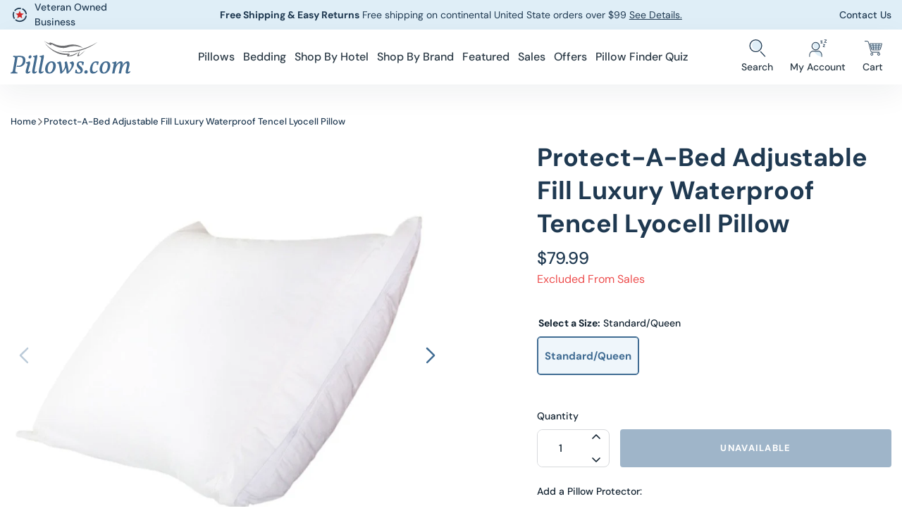

--- FILE ---
content_type: text/html; charset=utf-8
request_url: https://pillows.com/products/protect_a_bed_luxury_pillow
body_size: 59992
content:
<!doctype html>
<html class="no-js" lang="en">
  <head>
    <meta charset="utf-8">
    <meta http-equiv="X-UA-Compatible" content="IE=edge">
    <meta
      content="width=device-width, initial-scale=1, user-scalable=1, minimum-scale=1, maximum-scale=5"
      name="viewport"
    >

<!-- Google tag (gtag.js) --> <script async src="https://www.googletagmanager.com/gtag/js?id=AW-1069804239"></script> 
    <script>   window.dataLayer = window.dataLayer || [];   function gtag(){dataLayer.push(arguments);}   gtag('js', new Date());   gtag('config', 'AW-1069804239'); </script>
    <script> var _data = {'send_to': 'AW-1069804239', 'ecomm_pagetype':'other'};  _data["ecomm_prodid"] = 'shopify__6793188507824_41905495867568';    _data["ecomm_pagetype"] = 'product';    _data["ecomm_totalvalue"] = '79.99';    gtag('event', 'page_view', _data); </script>
    
    <meta name="theme-color" content="">
    
    <link rel="canonical" href="https://pillows.com/products/protect_a_bed_luxury_pillow">

    


    <script type="text/javascript">
        const LCPobserver = new PerformanceObserver((list) => {
            const entries = list.getEntries();
            const lastEntry = entries[entries.length - 1]; // Use the latest LCP candidate
            
        });
        LCPobserver.observe({ type: "largest-contentful-paint", buffered: true });
        
       
        
        window.observerSpeed = new MutationObserver((elements) => {
            elements.forEach(({ addedNodes: nodes }) => {
                nodes.forEach((e) => {
                    if(e.nodeType == 1 && e.tagName == 'SCRIPT'){
                        let sourceAttr = e.getAttribute('data-source-attribution');
                        if((e.className == 'analytics' || e.className == 'boomerang') || e.innerText.includes("webPixelsManager")){
                            e.setAttribute('type', 'text/lazyload');
                        }else if(e.src.includes("assets/storefront/load_feature") || e.src.includes("cdn.shopify.com/extensions") || e.src.includes("attn") || e.src.includes("gtag") || e.src.includes("swymrelay") || e.src.includes("facebook") || e.src.includes("getredo") || e.src.includes("analytics") || e.src.includes("onsite") || e.src.includes("boomerang")){
                            e.setAttribute("data-src", e.src);
                            e.removeAttribute("src");
                        }else if(e.src.includes("storefront/bars/preview_bar_injector")){
                            e.parentNode.removeChild(e);
                        }
                    };
                });
            });
        });
        observerSpeed.observe(document.head, { childList: !0, subtree: !0 });

        
    </script>    



<link rel="preconnect" href="https://cdn.shopify.com" crossorigin>
<link rel="preconnect" href="fluid-framework-2-0.myshopify.com/cdn/shop/" crossorigin>
<link rel="preconnect" href="https://monorail-edge.shopifysvc.com" crossorigin>
<link rel="preconnect" href="https://ajax.googleapis.com/" crossorigin>


<link href="//pillows.com/cdn/shop/t/242/assets/InriaSerif-BoldItalic.woff2?v=156536777635149985351735106068" as="font" type="font/woff2" crossorigin="anonymous" rel="preload">
<link href="//pillows.com/cdn/shop/t/242/assets/DMSans-Regular.woff2?v=170211975771765805051735106067" as="font" type="font/woff2" crossorigin="anonymous" rel="preload">
<link href="//pillows.com/cdn/shop/t/242/assets/DMSans-Medium.woff2?v=39322516725494716141735106066" as="font" type="font/woff2" crossorigin="anonymous" rel="preload">
<link href="//pillows.com/cdn/shop/t/242/assets/DMSans-Bold.woff2?v=86010431359056929321735106066" as="font" type="font/woff2" crossorigin="anonymous" rel="preload">
<link href="//pillows.com/cdn/shop/t/242/assets/global.css?v=41453459539905997421735106067" as="style" rel="preload">
<link href="//pillows.com/cdn/shop/t/242/assets/utilities.css?v=82849459289725637071735106066" as="style" rel="preload">
<link href="//pillows.com/cdn/shop/t/242/assets/global.js?v=68649063366667228511735106067" as="script" rel="preload">
<link href="//pillows.com/cdn/shop/t/242/assets/swiper-slider.js?v=33527218559234808981735106066" as="script" rel="preload">






<link rel="preload" as="image" href="https://creatives.attn.tv/pillows/Creative%20Background_da5fec1e.jpg">
<link rel="preload" as="image" href="https://www.shopperapproved.com/seal/8461/default-sa-seal.gif">



    <link href="//pillows.com/cdn/shop/products/8.jpg?v=1755193797" rel="preload">
<link
        rel="shortcut icon"
        type="image/png"
        href="//pillows.com/cdn/shop/files/Favicon.png?crop=center&height=32&v=1623336303&width=32"
        sizes="32x32"
      >
      <!-- For all browsers -->
      <link rel="icon" type="image/png" href="//pillows.com/cdn/shop/files/Favicon.png?crop=center&height=32&v=1623336303&width=32" sizes="32x32">
      <link rel="icon" type="image/png" href="//pillows.com/cdn/shop/files/Favicon.png?crop=center&height=16&v=1623336303&width=16" sizes="16x16">
      <!-- For Google and Chrome -->
      <link rel="icon" type="image/png" href="//pillows.com/cdn/shop/files/Favicon.png?crop=center&height=48&v=1623336303&width=48" sizes="48x48">
      <link
        rel="icon"
        type="image/png"
        href="//pillows.com/cdn/shop/files/Favicon.png?crop=center&height=192&v=1623336303&width=192"
        sizes="192x192"
      >
      <!-- For iPad -->
      <link rel="apple-touch-icon" href="//pillows.com/cdn/shop/files/Favicon.png?crop=center&height=167&v=1623336303&width=167" sizes="167x167">
      <!-- For iPhone -->
      <link rel="apple-touch-icon" href="//pillows.com/cdn/shop/files/Favicon.png?crop=center&height=180&v=1623336303&width=180" sizes="180x180">
      <link
        rel="apple-touch-icon-precomposed"
        href="//pillows.com/cdn/shop/files/Favicon.png?crop=center&height=180&v=1623336303&width=180"
        sizes="180x180"
      ><title>Protect-A-Bed Adjustable Fill Luxury Waterproof Tencel Lyocell Pillow</title>

    
      <meta name="description" content="The Protect-A-Bed Luxury Adjustable Pillow System features removable comfort fill for personalized head and neck support. With a botanic Tencel lyocell pillow cover that keeps your pillow clean, dry and dust mite-free so you sleep soundly. 60 oz. of fine microfiber fill provides sturdy loft and compression, and is easi">
    

    


<meta property="og:site_name" content="Pillows.com">
<meta property="og:url" content="https://pillows.com/products/protect_a_bed_luxury_pillow">
<meta property="og:title" content="Protect-A-Bed Adjustable Fill Luxury Waterproof Tencel Lyocell Pillow">
<meta property="og:type" content="product">
<meta property="og:description" content="The Protect-A-Bed Luxury Adjustable Pillow System features removable comfort fill for personalized head and neck support. With a botanic Tencel lyocell pillow cover that keeps your pillow clean, dry and dust mite-free so you sleep soundly. 60 oz. of fine microfiber fill provides sturdy loft and compression, and is easi"><meta property="og:image" content="http://pillows.com/cdn/shop/products/8.jpg?v=1755193797">
  <meta property="og:image:secure_url" content="https://pillows.com/cdn/shop/products/8.jpg?v=1755193797">
  <meta property="og:image:width" content="1000">
  <meta property="og:image:height" content="1000">
<meta property="og:price:amount" content="79.99">
  <meta property="og:price:currency" content="USD"><meta name="twitter:site" content="@Pillows_com"><meta name="twitter:card" content="summary_large_image">
<meta name="twitter:title" content="Protect-A-Bed Adjustable Fill Luxury Waterproof Tencel Lyocell Pillow">
<meta name="twitter:description" content="The Protect-A-Bed Luxury Adjustable Pillow System features removable comfort fill for personalized head and neck support. With a botanic Tencel lyocell pillow cover that keeps your pillow clean, dry and dust mite-free so you sleep soundly. 60 oz. of fine microfiber fill provides sturdy loft and compression, and is easi">

    
    
    <script>window.performance && window.performance.mark && window.performance.mark('shopify.content_for_header.start');</script><meta name="facebook-domain-verification" content="mzcg9v2h9xle8huwgziyeghut2kdvk">
<meta name="google-site-verification" content="szhVBpAD84n7XhtTy-cW3XngqqtL-UJziKA2KpfOQy0">
<meta id="shopify-digital-wallet" name="shopify-digital-wallet" content="/53286731952/digital_wallets/dialog">
<meta name="shopify-checkout-api-token" content="9476f85dcd330f6b072fb9ffc0d13ea5">
<meta id="in-context-paypal-metadata" data-shop-id="53286731952" data-venmo-supported="false" data-environment="production" data-locale="en_US" data-paypal-v4="true" data-currency="USD">
<link rel="alternate" type="application/json+oembed" href="https://pillows.com/products/protect_a_bed_luxury_pillow.oembed">
<script async="async" src="/checkouts/internal/preloads.js?locale=en-US"></script>
<link rel="preconnect" href="https://shop.app" crossorigin="anonymous">
<script async="async" src="https://shop.app/checkouts/internal/preloads.js?locale=en-US&shop_id=53286731952" crossorigin="anonymous"></script>
<script id="apple-pay-shop-capabilities" type="application/json">{"shopId":53286731952,"countryCode":"US","currencyCode":"USD","merchantCapabilities":["supports3DS"],"merchantId":"gid:\/\/shopify\/Shop\/53286731952","merchantName":"Pillows.com","requiredBillingContactFields":["postalAddress","email","phone"],"requiredShippingContactFields":["postalAddress","email","phone"],"shippingType":"shipping","supportedNetworks":["visa","masterCard","amex","discover","elo","jcb"],"total":{"type":"pending","label":"Pillows.com","amount":"1.00"},"shopifyPaymentsEnabled":true,"supportsSubscriptions":true}</script>
<script id="shopify-features" type="application/json">{"accessToken":"9476f85dcd330f6b072fb9ffc0d13ea5","betas":["rich-media-storefront-analytics"],"domain":"pillows.com","predictiveSearch":true,"shopId":53286731952,"locale":"en"}</script>
<script>var Shopify = Shopify || {};
Shopify.shop = "pillowsdotcom.myshopify.com";
Shopify.locale = "en";
Shopify.currency = {"active":"USD","rate":"1.0"};
Shopify.country = "US";
Shopify.theme = {"name":"pillowsdotcom\/main","id":139279466672,"schema_name":"Fluid Framework","schema_version":"2.0.0","theme_store_id":null,"role":"main"};
Shopify.theme.handle = "null";
Shopify.theme.style = {"id":null,"handle":null};
Shopify.cdnHost = "pillows.com/cdn";
Shopify.routes = Shopify.routes || {};
Shopify.routes.root = "/";</script>
<script type="module">!function(o){(o.Shopify=o.Shopify||{}).modules=!0}(window);</script>
<script>!function(o){function n(){var o=[];function n(){o.push(Array.prototype.slice.apply(arguments))}return n.q=o,n}var t=o.Shopify=o.Shopify||{};t.loadFeatures=n(),t.autoloadFeatures=n()}(window);</script>
<script>
  window.ShopifyPay = window.ShopifyPay || {};
  window.ShopifyPay.apiHost = "shop.app\/pay";
  window.ShopifyPay.redirectState = null;
</script>
<script id="shop-js-analytics" type="application/json">{"pageType":"product"}</script>
<script defer="defer" async type="module" src="//pillows.com/cdn/shopifycloud/shop-js/modules/v2/client.init-shop-cart-sync_BT-GjEfc.en.esm.js"></script>
<script defer="defer" async type="module" src="//pillows.com/cdn/shopifycloud/shop-js/modules/v2/chunk.common_D58fp_Oc.esm.js"></script>
<script defer="defer" async type="module" src="//pillows.com/cdn/shopifycloud/shop-js/modules/v2/chunk.modal_xMitdFEc.esm.js"></script>
<script type="module">
  await import("//pillows.com/cdn/shopifycloud/shop-js/modules/v2/client.init-shop-cart-sync_BT-GjEfc.en.esm.js");
await import("//pillows.com/cdn/shopifycloud/shop-js/modules/v2/chunk.common_D58fp_Oc.esm.js");
await import("//pillows.com/cdn/shopifycloud/shop-js/modules/v2/chunk.modal_xMitdFEc.esm.js");

  window.Shopify.SignInWithShop?.initShopCartSync?.({"fedCMEnabled":true,"windoidEnabled":true});

</script>
<script>
  window.Shopify = window.Shopify || {};
  if (!window.Shopify.featureAssets) window.Shopify.featureAssets = {};
  window.Shopify.featureAssets['shop-js'] = {"shop-cart-sync":["modules/v2/client.shop-cart-sync_DZOKe7Ll.en.esm.js","modules/v2/chunk.common_D58fp_Oc.esm.js","modules/v2/chunk.modal_xMitdFEc.esm.js"],"init-fed-cm":["modules/v2/client.init-fed-cm_B6oLuCjv.en.esm.js","modules/v2/chunk.common_D58fp_Oc.esm.js","modules/v2/chunk.modal_xMitdFEc.esm.js"],"shop-cash-offers":["modules/v2/client.shop-cash-offers_D2sdYoxE.en.esm.js","modules/v2/chunk.common_D58fp_Oc.esm.js","modules/v2/chunk.modal_xMitdFEc.esm.js"],"shop-login-button":["modules/v2/client.shop-login-button_QeVjl5Y3.en.esm.js","modules/v2/chunk.common_D58fp_Oc.esm.js","modules/v2/chunk.modal_xMitdFEc.esm.js"],"pay-button":["modules/v2/client.pay-button_DXTOsIq6.en.esm.js","modules/v2/chunk.common_D58fp_Oc.esm.js","modules/v2/chunk.modal_xMitdFEc.esm.js"],"shop-button":["modules/v2/client.shop-button_DQZHx9pm.en.esm.js","modules/v2/chunk.common_D58fp_Oc.esm.js","modules/v2/chunk.modal_xMitdFEc.esm.js"],"avatar":["modules/v2/client.avatar_BTnouDA3.en.esm.js"],"init-windoid":["modules/v2/client.init-windoid_CR1B-cfM.en.esm.js","modules/v2/chunk.common_D58fp_Oc.esm.js","modules/v2/chunk.modal_xMitdFEc.esm.js"],"init-shop-for-new-customer-accounts":["modules/v2/client.init-shop-for-new-customer-accounts_C_vY_xzh.en.esm.js","modules/v2/client.shop-login-button_QeVjl5Y3.en.esm.js","modules/v2/chunk.common_D58fp_Oc.esm.js","modules/v2/chunk.modal_xMitdFEc.esm.js"],"init-shop-email-lookup-coordinator":["modules/v2/client.init-shop-email-lookup-coordinator_BI7n9ZSv.en.esm.js","modules/v2/chunk.common_D58fp_Oc.esm.js","modules/v2/chunk.modal_xMitdFEc.esm.js"],"init-shop-cart-sync":["modules/v2/client.init-shop-cart-sync_BT-GjEfc.en.esm.js","modules/v2/chunk.common_D58fp_Oc.esm.js","modules/v2/chunk.modal_xMitdFEc.esm.js"],"shop-toast-manager":["modules/v2/client.shop-toast-manager_DiYdP3xc.en.esm.js","modules/v2/chunk.common_D58fp_Oc.esm.js","modules/v2/chunk.modal_xMitdFEc.esm.js"],"init-customer-accounts":["modules/v2/client.init-customer-accounts_D9ZNqS-Q.en.esm.js","modules/v2/client.shop-login-button_QeVjl5Y3.en.esm.js","modules/v2/chunk.common_D58fp_Oc.esm.js","modules/v2/chunk.modal_xMitdFEc.esm.js"],"init-customer-accounts-sign-up":["modules/v2/client.init-customer-accounts-sign-up_iGw4briv.en.esm.js","modules/v2/client.shop-login-button_QeVjl5Y3.en.esm.js","modules/v2/chunk.common_D58fp_Oc.esm.js","modules/v2/chunk.modal_xMitdFEc.esm.js"],"shop-follow-button":["modules/v2/client.shop-follow-button_CqMgW2wH.en.esm.js","modules/v2/chunk.common_D58fp_Oc.esm.js","modules/v2/chunk.modal_xMitdFEc.esm.js"],"checkout-modal":["modules/v2/client.checkout-modal_xHeaAweL.en.esm.js","modules/v2/chunk.common_D58fp_Oc.esm.js","modules/v2/chunk.modal_xMitdFEc.esm.js"],"shop-login":["modules/v2/client.shop-login_D91U-Q7h.en.esm.js","modules/v2/chunk.common_D58fp_Oc.esm.js","modules/v2/chunk.modal_xMitdFEc.esm.js"],"lead-capture":["modules/v2/client.lead-capture_BJmE1dJe.en.esm.js","modules/v2/chunk.common_D58fp_Oc.esm.js","modules/v2/chunk.modal_xMitdFEc.esm.js"],"payment-terms":["modules/v2/client.payment-terms_Ci9AEqFq.en.esm.js","modules/v2/chunk.common_D58fp_Oc.esm.js","modules/v2/chunk.modal_xMitdFEc.esm.js"]};
</script>
<script>(function() {
  var isLoaded = false;
  function asyncLoad() {
    if (isLoaded) return;
    isLoaded = true;
    var urls = ["https:\/\/formbuilder.hulkapps.com\/skeletopapp.js?shop=pillowsdotcom.myshopify.com","https:\/\/cdn1.stamped.io\/files\/widget.min.js?shop=pillowsdotcom.myshopify.com","https:\/\/cdn.attn.tv\/pillows\/dtag.js?shop=pillowsdotcom.myshopify.com","https:\/\/shopify-extension.getredo.com\/main.js?widget_id=bd0sn5ggltm2cpo\u0026shop=pillowsdotcom.myshopify.com","https:\/\/stack-discounts.merchantyard.com\/js\/integrations\/script.js?v=5848\u0026shop=pillowsdotcom.myshopify.com","https:\/\/dr4qe3ddw9y32.cloudfront.net\/awin-shopify-integration-code.js?aid=89045\u0026v=shopifyApp_5.2.3\u0026ts=1752601079566\u0026shop=pillowsdotcom.myshopify.com","https:\/\/chat-widget.getredo.com\/widget.js?widgetId=bd0sn5ggltm2cpo\u0026shop=pillowsdotcom.myshopify.com"];
    for (var i = 0; i < urls.length; i++) {
      var s = document.createElement('script');
      s.type = 'text/javascript';
      s.async = true;
      s.src = urls[i];
      var x = document.getElementsByTagName('script')[0];
      x.parentNode.insertBefore(s, x);
    }
  };
  if(window.attachEvent) {
    window.attachEvent('onload', asyncLoad);
  } else {
    window.addEventListener('load', asyncLoad, false);
  }
})();</script>
<script id="__st">var __st={"a":53286731952,"offset":-25200,"reqid":"366fc15d-04e1-4da7-bd08-2dfaa2843598-1769301533","pageurl":"pillows.com\/products\/protect_a_bed_luxury_pillow","u":"ff92799496fc","p":"product","rtyp":"product","rid":6793188507824};</script>
<script>window.ShopifyPaypalV4VisibilityTracking = true;</script>
<script id="captcha-bootstrap">!function(){'use strict';const t='contact',e='account',n='new_comment',o=[[t,t],['blogs',n],['comments',n],[t,'customer']],c=[[e,'customer_login'],[e,'guest_login'],[e,'recover_customer_password'],[e,'create_customer']],r=t=>t.map((([t,e])=>`form[action*='/${t}']:not([data-nocaptcha='true']) input[name='form_type'][value='${e}']`)).join(','),a=t=>()=>t?[...document.querySelectorAll(t)].map((t=>t.form)):[];function s(){const t=[...o],e=r(t);return a(e)}const i='password',u='form_key',d=['recaptcha-v3-token','g-recaptcha-response','h-captcha-response',i],f=()=>{try{return window.sessionStorage}catch{return}},m='__shopify_v',_=t=>t.elements[u];function p(t,e,n=!1){try{const o=window.sessionStorage,c=JSON.parse(o.getItem(e)),{data:r}=function(t){const{data:e,action:n}=t;return t[m]||n?{data:e,action:n}:{data:t,action:n}}(c);for(const[e,n]of Object.entries(r))t.elements[e]&&(t.elements[e].value=n);n&&o.removeItem(e)}catch(o){console.error('form repopulation failed',{error:o})}}const l='form_type',E='cptcha';function T(t){t.dataset[E]=!0}const w=window,h=w.document,L='Shopify',v='ce_forms',y='captcha';let A=!1;((t,e)=>{const n=(g='f06e6c50-85a8-45c8-87d0-21a2b65856fe',I='https://cdn.shopify.com/shopifycloud/storefront-forms-hcaptcha/ce_storefront_forms_captcha_hcaptcha.v1.5.2.iife.js',D={infoText:'Protected by hCaptcha',privacyText:'Privacy',termsText:'Terms'},(t,e,n)=>{const o=w[L][v],c=o.bindForm;if(c)return c(t,g,e,D).then(n);var r;o.q.push([[t,g,e,D],n]),r=I,A||(h.body.append(Object.assign(h.createElement('script'),{id:'captcha-provider',async:!0,src:r})),A=!0)});var g,I,D;w[L]=w[L]||{},w[L][v]=w[L][v]||{},w[L][v].q=[],w[L][y]=w[L][y]||{},w[L][y].protect=function(t,e){n(t,void 0,e),T(t)},Object.freeze(w[L][y]),function(t,e,n,w,h,L){const[v,y,A,g]=function(t,e,n){const i=e?o:[],u=t?c:[],d=[...i,...u],f=r(d),m=r(i),_=r(d.filter((([t,e])=>n.includes(e))));return[a(f),a(m),a(_),s()]}(w,h,L),I=t=>{const e=t.target;return e instanceof HTMLFormElement?e:e&&e.form},D=t=>v().includes(t);t.addEventListener('submit',(t=>{const e=I(t);if(!e)return;const n=D(e)&&!e.dataset.hcaptchaBound&&!e.dataset.recaptchaBound,o=_(e),c=g().includes(e)&&(!o||!o.value);(n||c)&&t.preventDefault(),c&&!n&&(function(t){try{if(!f())return;!function(t){const e=f();if(!e)return;const n=_(t);if(!n)return;const o=n.value;o&&e.removeItem(o)}(t);const e=Array.from(Array(32),(()=>Math.random().toString(36)[2])).join('');!function(t,e){_(t)||t.append(Object.assign(document.createElement('input'),{type:'hidden',name:u})),t.elements[u].value=e}(t,e),function(t,e){const n=f();if(!n)return;const o=[...t.querySelectorAll(`input[type='${i}']`)].map((({name:t})=>t)),c=[...d,...o],r={};for(const[a,s]of new FormData(t).entries())c.includes(a)||(r[a]=s);n.setItem(e,JSON.stringify({[m]:1,action:t.action,data:r}))}(t,e)}catch(e){console.error('failed to persist form',e)}}(e),e.submit())}));const S=(t,e)=>{t&&!t.dataset[E]&&(n(t,e.some((e=>e===t))),T(t))};for(const o of['focusin','change'])t.addEventListener(o,(t=>{const e=I(t);D(e)&&S(e,y())}));const B=e.get('form_key'),M=e.get(l),P=B&&M;t.addEventListener('DOMContentLoaded',(()=>{const t=y();if(P)for(const e of t)e.elements[l].value===M&&p(e,B);[...new Set([...A(),...v().filter((t=>'true'===t.dataset.shopifyCaptcha))])].forEach((e=>S(e,t)))}))}(h,new URLSearchParams(w.location.search),n,t,e,['guest_login'])})(!0,!0)}();</script>
<script integrity="sha256-4kQ18oKyAcykRKYeNunJcIwy7WH5gtpwJnB7kiuLZ1E=" data-source-attribution="shopify.loadfeatures" defer="defer" src="//pillows.com/cdn/shopifycloud/storefront/assets/storefront/load_feature-a0a9edcb.js" crossorigin="anonymous"></script>
<script crossorigin="anonymous" defer="defer" src="//pillows.com/cdn/shopifycloud/storefront/assets/shopify_pay/storefront-65b4c6d7.js?v=20250812"></script>
<script data-source-attribution="shopify.dynamic_checkout.dynamic.init">var Shopify=Shopify||{};Shopify.PaymentButton=Shopify.PaymentButton||{isStorefrontPortableWallets:!0,init:function(){window.Shopify.PaymentButton.init=function(){};var t=document.createElement("script");t.src="https://pillows.com/cdn/shopifycloud/portable-wallets/latest/portable-wallets.en.js",t.type="module",document.head.appendChild(t)}};
</script>
<script data-source-attribution="shopify.dynamic_checkout.buyer_consent">
  function portableWalletsHideBuyerConsent(e){var t=document.getElementById("shopify-buyer-consent"),n=document.getElementById("shopify-subscription-policy-button");t&&n&&(t.classList.add("hidden"),t.setAttribute("aria-hidden","true"),n.removeEventListener("click",e))}function portableWalletsShowBuyerConsent(e){var t=document.getElementById("shopify-buyer-consent"),n=document.getElementById("shopify-subscription-policy-button");t&&n&&(t.classList.remove("hidden"),t.removeAttribute("aria-hidden"),n.addEventListener("click",e))}window.Shopify?.PaymentButton&&(window.Shopify.PaymentButton.hideBuyerConsent=portableWalletsHideBuyerConsent,window.Shopify.PaymentButton.showBuyerConsent=portableWalletsShowBuyerConsent);
</script>
<script data-source-attribution="shopify.dynamic_checkout.cart.bootstrap">document.addEventListener("DOMContentLoaded",(function(){function t(){return document.querySelector("shopify-accelerated-checkout-cart, shopify-accelerated-checkout")}if(t())Shopify.PaymentButton.init();else{new MutationObserver((function(e,n){t()&&(Shopify.PaymentButton.init(),n.disconnect())})).observe(document.body,{childList:!0,subtree:!0})}}));
</script>
<link id="shopify-accelerated-checkout-styles" rel="stylesheet" media="screen" href="https://pillows.com/cdn/shopifycloud/portable-wallets/latest/accelerated-checkout-backwards-compat.css" crossorigin="anonymous">
<style id="shopify-accelerated-checkout-cart">
        #shopify-buyer-consent {
  margin-top: 1em;
  display: inline-block;
  width: 100%;
}

#shopify-buyer-consent.hidden {
  display: none;
}

#shopify-subscription-policy-button {
  background: none;
  border: none;
  padding: 0;
  text-decoration: underline;
  font-size: inherit;
  cursor: pointer;
}

#shopify-subscription-policy-button::before {
  box-shadow: none;
}

      </style>

<script>window.performance && window.performance.mark && window.performance.mark('shopify.content_for_header.end');</script>
<svg xmlns="http://www.w3.org/2000/svg" class="d-none">
          <symbol width="42" height="36" viewBox="0 0 42 36" fill="none"  id="icon_menu">
            <defs>
              <style>.a{fill:#dfeef7;}.b{fill:none;stroke:#1f3951;stroke-width:2.5px;}</style>
            </defs>
            <g transform="translate(-30 -114)"><circle class="a" cx="18" cy="18" r="18" transform="translate(30 114)"/>
              <line class="b" x2="42" transform="translate(30 119)"/>
              <line class="b" x2="24" transform="translate(30 133)"/>
              <line class="b" x2="42" transform="translate(30 147)"/>
            </g>
          </symbol>




  <!-- Generator: Adobe Illustrator 25.0.0, SVG Export Plug-In . SVG Version: 6.00 Build 0)  -->


     <symbol width="525" height="525" viewBox="0 0 525 525" fill="none"  id="icon_wishilist">
  <style type="text/css">
    .st0{fill:#1F3951;stroke:#1F3951;stroke-width:8;stroke-miterlimit:10;}
  </style>
  <path class="st0" d="M385.2,27.8c-56.8,0-103.7,52.8-122.7,77.7c-19-24.9-65.9-77.6-122.7-77.6C66.3,27.8,6.5,95.4,6.5,178.5
    c0,45.3,18,87.6,49.5,116.5c0.5,0.8,1,1.5,1.7,2.2L255,494.1c2.1,2.1,4.8,3.1,7.5,3.1s5.5-1,7.5-3.1l203.9-203.8l2.1-2
    c1.7-1.6,3.3-3.2,5.2-5.2c0.8-0.8,1.4-1.6,1.9-2.5c22.9-28,35.4-64.1,35.4-101.9C518.5,95.4,458.7,27.8,385.2,27.8z M465.3,268.4
    c-0.3,0.3-0.6,0.7-0.8,1.1c-1,1.1-2.1,2.2-3.2,3.2L262.5,471.4L75.2,284.5c-0.6-1.2-1.4-2.3-2.5-3.2
    c-28.5-24.9-44.9-62.4-44.9-102.8c0-71.3,50.2-129.3,112-129.3c61.1,0,113.2,79.6,113.7,80.4c3.9,6.1,14,6.1,17.9,0
    c0.5-0.8,52.6-80.4,113.7-80.4c61.8,0,112,58,112,129.3C497.2,212.1,485.9,244.1,465.3,268.4z"/>
  </symbol>


          <symbol width="26" height="26" viewBox="0 0 26 26"fill="none"  id="icon_veteran">
            <path d="M16.1657 21.6969C20.9689 19.9486 23.4455 14.6376 21.6972 9.83437C19.949 5.03113 14.638 2.55456 9.83473 4.3028C5.03149 6.05104 2.55492 11.3621 4.30316 16.1653C6.0514 20.9685 11.3624 23.4451 16.1657 21.6969Z" stroke="#1F3951" stroke-width="1.75" stroke-dasharray="10 2"/>
            <path d="M12.9991 15.9388L16.5247 18.0687L15.5916 14.0563L18.7033 11.3583L14.5996 10.9993L12.9991 7.21606L11.3965 10.9993L7.29688 11.3512L10.4086 14.0492L9.47552 18.0616L12.9991 15.9388Z" fill="#D12727"/>
          </symbol>

          <symbol width="12" height="7" viewBox="0 0 12 7" fill="none"  id="icon_down">
            <path d="M11 1L6 6L1 1" stroke="currentcolor" stroke-width="1.5" stroke-linecap="round" stroke-linejoin="round"/>u
          </symbol>

          <symbol wwidth="12" height="7" viewBox="0 0 12 7" fill="none"  id="icon_up">
            <path d="M1 6L6 1L11 6" stroke="currentcolor" stroke-width="1.5" stroke-linecap="round" stroke-linejoin="round"/>
          </symbol>

          <symbol width="7" height="12" viewBox="0 0 7 12" fill="none"  id="icon_left">
            <path d="M6 11L1 6.04422L5.88176 1.06359" stroke="currentcolor" stroke-width="1.75" stroke-linecap="round" stroke-linejoin="round"/>
          </symbol>

          <symbol width="7" height="12" viewBox="0 0 7 12" fill="none"  id="icon_right">
            <path d="M1 11L6 6.04422L1.11824 1.06359" stroke="currentcolor" stroke-width="1.75" stroke-linecap="round" stroke-linejoin="round"/>
          </symbol>

          <symbol width="24" height="24" viewBox="0 0 24 24" fill="none"  id="icon_big_left">
            <path d="M17.064 2L7 11.975L16.826 22" stroke="currentcolor" stroke-width="2.5" stroke-linecap="round" stroke-linejoin="round"/>
          </symbol>

          <symbol width="24" height="24" viewBox="0 0 24 24" fill="none"  id="icon_big_right">
            <path d="M1.99997 2L12.064 11.975L2.23796 22" stroke="currentcolor" stroke-width="2.5" stroke-linecap="round" stroke-linejoin="round"/>
          </symbol>

          <symbol width="24" height="24" viewBox="0 0 24 24"   id="icon_retake">
<path d="M4 11v-2c0-0.829 0.335-1.577 0.879-2.121s1.292-0.879 2.121-0.879h11.586l-2.293 2.293c-0.391 0.391-0.391 1.024 0 1.414s1.024 0.391 1.414 0l4-4c0.096-0.096 0.168-0.206 0.217-0.324s0.076-0.247 0.076-0.383c0-0.13-0.025-0.261-0.076-0.383-0.049-0.118-0.121-0.228-0.217-0.324l-4-4c-0.391-0.391-1.024-0.391-1.414 0s-0.391 1.024 0 1.414l2.293 2.293h-11.586c-1.38 0-2.632 0.561-3.536 1.464s-1.464 2.156-1.464 3.536v2c0 0.552 0.448 1 1 1s1-0.448 1-1zM20 13v2c0 0.829-0.335 1.577-0.879 2.121s-1.292 0.879-2.121 0.879h-11.586l2.293-2.293c0.391-0.391 0.391-1.024 0-1.414s-1.024-0.391-1.414 0l-4 4c-0.092 0.092-0.166 0.202-0.217 0.324s-0.076 0.253-0.076 0.383c0 0.256 0.098 0.512 0.293 0.707l4 4c0.391 0.391 1.024 0.391 1.414 0s0.391-1.024 0-1.414l-2.293-2.293h11.586c1.38 0 2.632-0.561 3.536-1.464s1.464-2.156 1.464-3.536v-2c0-0.552-0.448-1-1-1s-1 0.448-1 1z"></path>
          </symbol>

          <symbol width="25" height="25" viewBox="0 0 525 525" fill="none"  id="icon_wishlist">
            <path d="M6 11L1 6.04422L5.88176 1.06359" stroke="#406C93" stroke-width="1.75" stroke-linecap="round" stroke-linejoin="round"/><style type="text/css">
              .st0{fill:#1F3951;stroke:#1F3951;stroke-width:8;stroke-miterlimit:10;}
            </style>
            <path class="st0" d="M385.2,27.8c-56.8,0-103.7,52.8-122.7,77.7c-19-24.9-65.9-77.6-122.7-77.6C66.3,27.8,6.5,95.4,6.5,178.5
              c0,45.3,18,87.6,49.5,116.5c0.5,0.8,1,1.5,1.7,2.2L255,494.1c2.1,2.1,4.8,3.1,7.5,3.1s5.5-1,7.5-3.1l203.9-203.8l2.1-2
              c1.7-1.6,3.3-3.2,5.2-5.2c0.8-0.8,1.4-1.6,1.9-2.5c22.9-28,35.4-64.1,35.4-101.9C518.5,95.4,458.7,27.8,385.2,27.8z M465.3,268.4
              c-0.3,0.3-0.6,0.7-0.8,1.1c-1,1.1-2.1,2.2-3.2,3.2L262.5,471.4L75.2,284.5c-0.6-1.2-1.4-2.3-2.5-3.2
              c-28.5-24.9-44.9-62.4-44.9-102.8c0-71.3,50.2-129.3,112-129.3c61.1,0,113.2,79.6,113.7,80.4c3.9,6.1,14,6.1,17.9,0
              c0.5-0.8,52.6-80.4,113.7-80.4c61.8,0,112,58,112,129.3C497.2,212.1,485.9,244.1,465.3,268.4z"></path>
          </symbol>

          <symbol width="26" height="25" viewBox="0 0 26 25" fill="none"  id="icon_cart">
            <g clip-path="url(#clip0_409_463)">
              <g clip-path="url(#clip1_409_463)">
              <g clip-path="url(#clip2_409_463)">
              <path d="M23.5398 6.1907H9.05725C9.01641 6.1902 8.97598 6.19886 8.9388 6.21578C8.90162 6.23271 8.86864 6.25754 8.8422 6.28868C8.81715 6.31831 8.79976 6.35361 8.79164 6.39155C8.78352 6.42949 8.78494 6.46889 8.79566 6.50618L10.49 12.355C10.6415 12.7807 10.9205 13.1495 11.289 13.4111C11.6574 13.6728 12.0976 13.8147 12.5495 13.8174H20.0492C20.501 13.8146 20.941 13.6726 21.3094 13.4109C21.6777 13.1493 21.9565 12.7807 22.1079 12.355L23.8023 6.50618C23.813 6.46889 23.8143 6.42949 23.8062 6.39155C23.7981 6.35361 23.7808 6.31831 23.7557 6.28868C23.7292 6.25748 23.6959 6.23251 23.6586 6.21559C23.6213 6.19866 23.5808 6.19013 23.5398 6.1907Z" fill="#DFEEF7"/>
              <path d="M6.15585 4.24539L9.45774 16.6057C9.61164 17.1235 9.92493 17.5798 10.353 17.9093C10.7812 18.2389 11.3024 18.4251 11.8424 18.4413H21.7844C21.8678 18.4413 21.9479 18.408 22.0069 18.349C22.0659 18.29 22.099 18.2101 22.099 18.1266C22.099 18.0432 22.0659 17.9632 22.0069 17.9042C21.9479 17.8452 21.8678 17.8119 21.7844 17.8119H11.8424C11.4419 17.7916 11.057 17.6498 10.7393 17.4051C10.4215 17.1605 10.1858 16.8248 10.0637 16.4428L6.76183 4.08236C6.60753 3.56464 6.29415 3.1087 5.86614 2.77908C5.43812 2.44947 4.91715 2.26303 4.3772 2.24609H1.27028C1.18948 2.25017 1.11332 2.28505 1.05757 2.34368C1.00182 2.40231 0.970764 2.48009 0.970764 2.56099C0.970764 2.64189 1.00182 2.71967 1.05757 2.7783C1.11332 2.83693 1.18948 2.872 1.27028 2.87608H4.3772C4.77772 2.89639 5.16253 3.03823 5.48031 3.28288C5.79809 3.52752 6.03379 3.86338 6.15585 4.24539Z" fill="#1F3951" stroke="#1F3951" stroke-width="0.200655"/>
              <path d="M25.4428 5.73022H8.61667C8.56833 5.73016 8.52061 5.74121 8.47725 5.76256C8.43389 5.78391 8.39605 5.81494 8.36663 5.85328C8.33721 5.89163 8.31704 5.93638 8.30765 5.98379C8.29826 6.0312 8.29987 6.08016 8.31245 6.12683L10.2805 13.4723C10.4363 13.9906 10.7512 14.4467 11.1806 14.7762C11.61 15.1056 12.1321 15.2917 12.6731 15.308H21.3864C21.9273 15.2917 22.4495 15.1056 22.8788 14.7762C23.3082 14.4467 23.6231 13.9906 23.7789 13.4723L25.747 6.12683C25.7596 6.08016 25.7612 6.0312 25.7518 5.98379C25.7424 5.93638 25.7222 5.89163 25.6928 5.85328C25.6634 5.81494 25.6256 5.78391 25.5822 5.76256C25.5388 5.74121 25.4911 5.73016 25.4428 5.73022ZM23.604 11.6905H21.0099L21.2723 9.33966H24.234L23.604 11.6905ZM20.3766 11.6905H17.3452V9.33966H20.6359L20.3766 11.6905ZM17.3452 14.6778V12.3205H20.306L20.0427 14.6778H17.3452ZM14.0167 14.6778L13.7542 12.3205H16.7159V14.6778H14.0167ZM9.8254 9.33888H12.7871L13.0495 11.6897H10.4555L9.8254 9.33888ZM13.4211 9.33888H16.7118V11.6897H13.6804L13.4211 9.33888ZM13.3505 8.7087L13.0889 6.35943H16.7151V8.7087H13.3505ZM17.3452 8.7087V6.35943H20.9713L20.7098 8.7087H17.3452ZM12.4548 6.35943L12.7173 8.7087H9.65766L9.02836 6.35943H12.4548ZM10.8897 13.3087L10.6248 12.3197H13.1201L13.3834 14.677H12.6739C12.272 14.6581 11.8856 14.5169 11.566 14.2726C11.2465 14.0282 11.0092 13.6923 10.8857 13.3095L10.8897 13.3087ZM23.1697 13.3087C23.0465 13.691 22.8098 14.0265 22.4911 14.271C22.1723 14.5155 21.7867 14.6571 21.3855 14.677H20.676L20.9393 12.3197H23.4347L23.1697 13.3087ZM24.4026 8.70791H21.343L21.6047 6.35864H25.0319L24.4026 8.70791Z" fill="#1F3951" stroke="#1F3951" stroke-width="0.200655"/>
              <path d="M13.0262 20.9204C13.026 20.5586 12.9186 20.205 12.7175 19.9042C12.5163 19.6034 12.2306 19.3689 11.8962 19.2305C11.5619 19.0921 11.194 19.0558 10.8391 19.1265C10.4842 19.1971 10.1581 19.3715 9.90223 19.6273C9.64635 19.8832 9.47211 20.2093 9.40147 20.5642C9.33084 20.9191 9.36702 21.2868 9.50542 21.6211C9.64383 21.9555 9.87829 22.2414 10.1791 22.4426C10.4799 22.6437 10.8335 22.751 11.1954 22.7512C11.6808 22.7508 12.1463 22.5577 12.4896 22.2145C12.8328 21.8712 13.0258 21.4058 13.0262 20.9204ZM9.9955 20.9204C9.9955 20.6823 10.0661 20.4496 10.1984 20.2516C10.3307 20.0537 10.5188 19.8993 10.7387 19.8082C10.9587 19.7171 11.2008 19.6932 11.4344 19.7396C11.6679 19.7861 11.8824 19.9008 12.0507 20.0692C12.2191 20.2376 12.3338 20.4521 12.3802 20.6857C12.4267 20.9192 12.4029 21.1613 12.3118 21.3813C12.2206 21.6013 12.0663 21.7893 11.8683 21.9215C11.6703 22.0538 11.4375 22.1244 11.1994 22.1244C10.8801 22.1244 10.5739 21.9976 10.3481 21.7718C10.1223 21.5461 9.9955 21.2397 9.9955 20.9204Z" fill="#1F3951" stroke="#1F3951" stroke-width="0.200655"/>
              <path d="M22.7283 20.9206C22.7281 20.5587 22.6207 20.205 22.4195 19.9042C22.2184 19.6034 21.9325 19.3689 21.5981 19.2305C21.2637 19.0921 20.8958 19.0562 20.5409 19.1269C20.1859 19.1976 19.8599 19.3717 19.6041 19.6277C19.3483 19.8837 19.174 20.2098 19.1034 20.5647C19.0329 20.9197 19.0693 21.2876 19.2078 21.6219C19.3463 21.9562 19.5808 22.2421 19.8818 22.4431C20.1827 22.6442 20.5365 22.7514 20.8984 22.7514C21.3836 22.7507 21.8489 22.5577 22.1919 22.2145C22.535 21.8712 22.7278 21.4059 22.7283 20.9206ZM19.6976 20.9206C19.6976 20.6825 19.7682 20.4498 19.9005 20.2518C20.0328 20.0538 20.2208 19.8995 20.4408 19.8084C20.6608 19.7173 20.9029 19.6933 21.1364 19.7398C21.37 19.7862 21.5844 19.901 21.7528 20.0694C21.9212 20.2378 22.0359 20.4523 22.0823 20.6858C22.1288 20.9194 22.1049 21.1615 22.0138 21.3815C21.9227 21.6015 21.7684 21.7894 21.5704 21.9217C21.3724 22.054 21.1396 22.1245 20.9015 22.1245C20.5823 22.1243 20.2764 21.9974 20.0508 21.7716C19.8252 21.5459 19.6985 21.2398 19.6985 20.9206H19.6976Z" fill="#1F3951" stroke="#1F3951" stroke-width="0.200655"/>
              </g>
              </g>
              </g>
              <defs>
              <clipPath id="clip0_409_463">
              <rect width="25" height="25" fill="white" transform="translate(0.856079)"/>
              </clipPath>
              <clipPath id="clip1_409_463">
              <rect width="25" height="25" fill="white" transform="translate(0.856079)"/>
              </clipPath>
              <clipPath id="clip2_409_463">
              <rect width="25" height="20.7068" fill="white" transform="translate(0.856079 2.14648)"/>
              </clipPath>
              </defs>
          </symbol>

          <symbol width="26" height="25" viewBox="0 0 26 25" fill="none" id="icon_search">
            <g clip-path="url(#clip0_409_438)">
            <g clip-path="url(#clip1_409_438)">
            <path d="M11.7024 15.2355C15.3667 15.2355 18.3372 12.2649 18.3372 8.60064C18.3372 4.93633 15.3667 1.96582 11.7024 1.96582C8.03805 1.96582 5.06754 4.93633 5.06754 8.60064C5.06754 12.2649 8.03805 15.2355 11.7024 15.2355Z" fill="#DFEEF7"/>
            <path d="M10.5086 17.4503C15.1478 17.4503 18.9086 13.6895 18.9086 9.05033C18.9086 4.41117 15.1478 0.650391 10.5086 0.650391C5.86946 0.650391 2.10867 4.41117 2.10867 9.05033C2.10867 13.6895 5.86946 17.4503 10.5086 17.4503Z" stroke="#1F3951" stroke-width="1.30095" stroke-miterlimit="10"/>
            <path d="M17.4983 17.5659L23.5378 24.0811" stroke="#1F3951" stroke-width="1.30095" stroke-linecap="round" stroke-linejoin="round"/>
            </g>
            </g>
            <defs>
            <clipPath id="clip0_409_438">
            <rect width="25" height="25" fill="white" transform="translate(0.457489)"/>
            </clipPath>
            <clipPath id="clip1_409_438">
            <rect width="22.9986" height="25" fill="white" transform="translate(1.45819)"/>
            </clipPath>
            </defs>
            </symbol>


            <symbol width="26" height="25" viewBox="0 0 26 25" fill="none" id="icon_user">
              <g clip-path="url(#clip0_409_448)">
              <g clip-path="url(#clip1_409_448)">
              <path d="M10.8316 13.2625C13.2364 13.2625 15.186 11.313 15.186 8.9081C15.186 6.50324 13.2364 4.55371 10.8316 4.55371C8.4267 4.55371 6.47717 6.50324 6.47717 8.9081C6.47717 11.313 8.4267 13.2625 10.8316 13.2625Z" fill="#DFEEF7"/>
              <path d="M9.4864 15.2927C10.6177 15.2958 11.7245 14.9633 12.6667 14.3371C13.6089 13.7109 14.3441 12.8192 14.7792 11.7749C15.2144 10.7306 15.3299 9.58073 15.1111 8.47078C14.8924 7.36082 14.3492 6.34073 13.5504 5.53965C12.7515 4.73857 11.733 4.19253 10.6236 3.97065C9.51431 3.74877 8.36409 3.86103 7.31859 4.29322C6.27309 4.72542 5.37934 5.45811 4.75049 6.39853C4.12163 7.33896 3.78595 8.44482 3.78595 9.57613C3.7883 11.0887 4.38912 12.539 5.4572 13.6101C6.52527 14.6811 7.9738 15.2861 9.4864 15.2927ZM9.4864 4.80997C10.4295 4.80679 11.3524 5.08354 12.1381 5.60518C12.9239 6.12681 13.5371 6.86987 13.9003 7.74028C14.2635 8.61068 14.3602 9.56927 14.1782 10.4947C13.9962 11.4201 13.5437 12.2707 12.878 12.9387C12.2123 13.6068 11.3634 14.0623 10.4386 14.2476C9.51387 14.4329 8.55494 14.3396 7.68325 13.9795C6.81155 13.6195 6.06631 13.0089 5.54187 12.225C5.01744 11.4411 4.7374 10.5193 4.73722 9.57613C4.73933 8.3159 5.23991 7.10768 6.12969 6.21522C7.01947 5.32276 8.22618 4.81855 9.4864 4.81265V4.80997Z" fill="#1F3951" stroke="#1F3951" stroke-width="0.133981"/>
              <path d="M17.8879 24.2873V22.4518C17.8879 19.2559 15.8737 16.6816 13.3736 16.6816H7.12115C8.21636 18.7863 9.73543 20.6414 11.5827 22.1302C13.45 23.4076 15.6295 24.1532 17.8879 24.2873Z" fill="#DFEEF7"/>
              <path d="M13.1825 16.2046H5.79028C2.83376 16.2046 0.450684 18.9735 0.450684 22.399V24.3694C0.450683 24.4785 0.493943 24.5831 0.570972 24.6603C0.648001 24.7374 0.752506 24.7809 0.861559 24.7812C0.970612 24.7809 1.07512 24.7374 1.15215 24.6603C1.22918 24.5831 1.27244 24.4785 1.27244 24.3694V22.399C1.27244 19.4925 3.28483 17.1585 5.78939 17.1585H13.1807C15.6817 17.1585 17.6976 19.4934 17.6976 22.399V24.3694C17.6976 24.4785 17.7409 24.5831 17.8179 24.6603C17.895 24.7374 17.9995 24.7809 18.1085 24.7812C18.2176 24.7809 18.3221 24.7374 18.3991 24.6603C18.4761 24.5831 18.5194 24.4785 18.5194 24.3694V22.399C18.5212 18.9735 16.139 16.2046 13.1825 16.2046Z" fill="#1F3951" stroke="#1F3951" stroke-width="0.133981"/>
              <path d="M16.4498 2.2893L18.7552 1.95435L16.8696 5.29851L19.192 4.96088" stroke="#1F3951" stroke-width="0.893208" stroke-linecap="round" stroke-linejoin="round"/>
              <path d="M20.3809 7.10815L22.6764 7.50297L19.8485 10.0986L22.161 10.497" stroke="#1F3951" stroke-width="0.893208" stroke-linecap="round" stroke-linejoin="round"/>
              <path d="M22.2486 0.63501L24.938 0.867253L21.9243 4.14084L24.6343 4.37488" stroke="#1F3951" stroke-width="0.893208" stroke-linecap="round" stroke-linejoin="round"/>
              </g>
              </g>
              <defs>
              <clipPath id="clip0_409_448">
              <rect width="25" height="25" fill="white" transform="translate(0.385498)"/>
              </clipPath>
              <clipPath id="clip1_409_448">
              <rect width="25" height="24.6963" fill="white" transform="translate(0.385498 0.151855)"/>
              </clipPath>
              </defs>
              </symbol>
</svg>
<style data-shopify>


    @font-face {
        font-family: 'DM Sans';
        src: url('//pillows.com/cdn/shop/t/242/assets/DMSans-Regular.woff2?v=170211975771765805051735106067') format('woff2'),
            url('//pillows.com/cdn/shop/t/242/assets/DMSans-Regular.woff?v=64125958123722953841735106066') format('woff');
        font-weight: normal;
        font-style: normal;
        font-display: swap;
    }

    @font-face {
        font-family: 'DM Sans';
        src: url('//pillows.com/cdn/shop/t/242/assets/DMSans-Medium.woff2?v=39322516725494716141735106066') format('woff2'),
            url('//pillows.com/cdn/shop/t/242/assets/DMSans-Medium.woff?v=79282225729164621951735106068') format('woff');
        font-weight: 500;
        font-style: normal;
        font-display: swap;
    }

    @font-face {
        font-family: 'DM Sans';
        src: url('//pillows.com/cdn/shop/t/242/assets/DMSans-Bold.woff2?v=86010431359056929321735106066') format('woff2'),
            url('//pillows.com/cdn/shop/t/242/assets/DMSans-Bold.woff?v=119795076863986159511735106069') format('woff');
        font-weight: 700;
        font-style: normal;
        font-display: swap;
    }

    @font-face {
      font-family: 'Inria Serif';
        src: url('//pillows.com/cdn/shop/t/242/assets/InriaSerif-BoldItalic.woff2?v=156536777635149985351735106068') format('woff2'),
            url('//pillows.com/cdn/shop/t/242/assets/InriaSerif-BoldItalic.woff?v=145811388278682014651735106068') format('woff');
        font-weight: 700;
        font-style: normal;
        font-display: swap;
    }

    @font-face {
    font-family: 'fluid-icon';
    src: url('//pillows.com/cdn/shop/t/242/assets/fluid-icon.eot?v=88603489045841079311735106067?rivzg6');
    src: url('//pillows.com/cdn/shop/t/242/assets/fluid-icon.eot?v=88603489045841079311735106067?rivzg6#iefix') format('embedded-opentype'),
        url('//pillows.com/cdn/shop/t/242/assets/fluid-icon.ttf?v=70316375385806831201735106069?rivzg6') format('truetype'),
        url('//pillows.com/cdn/shop/t/242/assets/fluid-icon.woff?v=82771610831086150311735106068?rivzg6') format('woff'),
        url('//pillows.com/cdn/shop/t/242/assets/fluid-icon.svg?v=65803469854972259231735106066?rivzg6#fluid-icon') format('svg');
        font-weight: normal;
        font-style: normal;
        font-display: block;
    }

    :root {
        --bs-body-font-family: DM Sans;
        --bs-font-family-heading: DM Sans;
        --bs-font-family-secondary: Inria Serif;

        --bs-body-font-size: 16px;
        --bs-body-font-style: normal;
        --bs-body-font-weight: 400;
        --bs-body-line-height: 1.5;
        --bs-body-letter-spacing: normal;

        --bs-body-bg: #ffffff;
        --bs-body-color: #122230;
        --bs-heading-color: #1f3951;
        --bs-link-color: #406c93;
        --bs-link-hover-color: #1f3951;
        --bs-border-color: #d7d9dc;

        --bs-heading-style: normal;
        --bs-headings-font-weight: 700;
        --bs-line-height-heading: 1.15;

        --bs-font-size-xs:12px;
        --bs-font-size-sm:13px;
        --bs-font-size-md:14px;
        --bs-font-size-lg:15px;
        --bs-font-size-xl:17px;

        --bs-h1-font-size:52px;
        --bs-h2-font-size:36px;
        --bs-h3-font-size:30px;
        --bs-h4-font-size:24px;
        --bs-h5-font-size:17px;
        --bs-h6-font-size:16px;
        --bs-display-font-size:80px;

        --bs-h1-font-size-md:44px;
        --bs-h2-font-size-md:32px;
        --bs-h3-font-size-md:30px;
        --bs-h4-font-size-md:24px;
        --bs-h5-font-size-md:20px;
        --bs-h6-font-size-md:16px;
        --bs-display-font-size-md:60px;

        --bs-h1-font-size-sm:48px;
        --bs-h2-font-size-sm:30px;
        --bs-h3-font-size-sm:28px;
        --bs-h4-font-size-sm:18px;
        --bs-h5-font-size-sm:18px;
        --bs-h6-font-size-sm:15px;
        --bs-display-font-size-sm:50px;

        --bs-container-width: 1310px;
        --bs-container-padding: 15px;


        /*=============================================
        =               Colors Root Var               =
        =============================================*/


        --bs-color-primary: #406c93;
        --bs-color-secondary: #95bad3;
        --bs-color-secondary-1: #5B5B5B;
        --bs-color-secondary-2: transparent;
        --bs-color-secondary-3: transparent;
        --bs-color-secondary-4: transparent;
               
        --bs-color-primary-100: #e3eaef;
        --bs-color-primary-200: #adc0d0;
        --bs-color-primary-300: #7696b1;
        --bs-color-primary-400: #406c93;
        --bs-color-primary-500: #386082;

        --bs-color-secondary-100: #eff5f8;
        --bs-color-secondary-200: #d1e1ec;
        --bs-color-secondary-300: #b3cddf;
        --bs-color-secondary-400: #95bad3;
        --bs-color-secondary-500: #84a5bb;        

        --bs-color-white: #ffffff;
        --bs-color-gray-100: #e4e6e8;
        --bs-color-gray-200: #cacdd1;
        --bs-color-gray-300: #b0b5ba;
        --bs-color-gray-400: #959ca3;
        --bs-color-gray-500: #7b848c;
        --bs-color-gray-600: #616b75;
        --bs-color-gray-700: #46535e;
        --bs-color-gray-800: #2c3a47;
        --bs-color-gray-900: #122230;
        --bs-color-black: #6d6e71;

        --bs-color-grey: #6d6e71;
        --bs-color-pattens_blue: #dfeef7;
        --bs-color-regal_blue: #1f3951;

        --bs-color-romantic: #fdc79b;
        --bs-color-cream_blulee: #ffdd99;
        --bs-color-tutu: #ffebeb;
        --bs-color-white_smoke: #f9f7f6;
        --bs-color-pearl: #122230;




       
        

        --bs-color-success: #516c40;
        --bs-color-warning: #ffc107;
        --bs-color-danger: #ed4d4d;
        --bs-color-info: #17a2b8;


        --bs-shadow: 0 .875rem 2.5rem #1222300f;
        --bs-shadow-sm: 0 0.125rem 0.25rem rgba(0, 0, 0, 0.075);
        --bs-shadow-lg: 0 1rem 3rem rgba(0, 0, 0, 0.175);


        /*=============================================
        =               Button Root Var               =
        =============================================*/


        --bs-btn-padding-x: 16px;
        --bs-btn-padding-y: 14.5px;
        --bs-btn-font-family: DM Sans;
        --bs-btn-font-size: 13px;
        --bs-btn-font-weight: 700;
        --bs-btn-line-height: 16.93px;
        --bs-btn-letter-spacing: 1.3px;
        --bs-btn-text-transform: uppercase;
        --bs-btn-color: transparent;
        --bs-btn-bg: transparent;
        --bs-btn-border-width: 2px;
        --bs-btn-border-color: transparent;
        --bs-btn-border-radius: 4px;
        --bs-btn-hover-border-color: transparent;

        --bs-x-padding-btn-sm: 18px;
        --bs-y-padding-btn-sm: 12.5px;
        --bs-font-size-btn-sm: 11px;

        --bs-x-padding-btn-lg: 21px;
        --bs-y-padding-btn-lg: 18px;
        --bs-font-size-btn-lg: 14px;

        --bs-primary-btn-color: #ffffff;
        --bs-primary-btn-bg: #406c93;
        --bs-primary-btn-border-color: #406c93;

        --bs-primary-btn-hover-color: #ffffff;
        --bs-primary-btn-hover-bg: #386082;
        --bs-primary-btn-hover-border-color: #386082;


        --bs-secondary-btn-color: #ffffff;
        --bs-secondary-btn-bg: #1f3951;
        --bs-secondary-btn-border-color: #1f3951;
        --bs-secondary-btn-hover-color: #ffffff;
        --bs-secondary-btn-hover-bg: #406c93;
        --bs-secondary-btn-hover-border-color: #406c93;

        --bs-dark-btn-color: #ffffff;
        --bs-dark-btn-bg: #122230;
        --bs-dark-btn-border-color: #122230;
        --bs-dark-btn-hover-color: #ffffff;
        --bs-dark-btn-hover-bg: #46535e;
        --bs-dark-btn-hover-border-color: #46535e;

        --bs-light-btn-color: #406c93;
        --bs-light-btn-bg: #ffffff;
        --bs-light-btn-border-color: #ffffff;
        --bs-light-btn-hover-color: #ffffff;
        --bs-light-btn-hover-bg: #1f3951;
        --bs-light-btn-hover-border-color: #1f3951;

        --bs-badge-padding-x: 10px;
        --bs-badge-padding-y: 5px;
        --bs-badge-font-size: 11px;
        --bs-badge-font-weight: 700;
        --bs-badge-line-height: 1.5;
        --bs-badge-letter-spacing: normal;
        --bs-badge-border-radius: 2px;
        --bs-badge-text-transform: uppercase;

        --bs-info-badge-text-color: #1f3951;
        --bs-info-badge-bg-color: #ffdd99;

        --bs-new-badge-text-color: #f8f6f6;
        --bs-new-badge-bg-color: #406c93;

        --bs-sale-badge-text-color: #be2c2c;
        --bs-sale-badge-bg-color: #ffebeb;

        --bs-back-badge-text-color: #516c40;
        --bs-back-badge-bg-color: #e8f7df;

        --bs-sold-badge-text-color: #646f78;
        --bs-sold-badge-bg-color: #f8f6f6;

        --bs-best-seller-badge-text-color: #1f3951;
        --bs-best-seller-badge-bg-color: #dfeef7;


        /*=============================================
        =               Form Root Var                 =
        =============================================*/

        --bs-font-family-input: DM Sans;
        --bs-font-weight-input: 400;
        --bs-font-size-input: 15px;
        --bs-line-height-input: 19.53px;
        --bs-x-padding-input: 15px;
        --bs-y-padding-input: 15px;
        --bs-input-text-color: #122230;
        
        --bs-input-border-color: #d7d9dc;
        --bs-input-border-width: 1px;
        --bs-border-radius-input: 4px;

        --bs-input-ph-text-color: #646f78;
        
        --bs-input-bg-color: #ffffff; 
        --bs-input-focus-bg-color: #ffffff;
        --bs-input-focus-border-color: #dee2e6;

        --bs-input-floating-label-size:11px;

        --bs-floating-label-font-size: 15px;
        --bs-float-label-font-size: 10px;
        --bs-floating-input-padding-top: 22px;
        --bs-floating-input-padding-bottom: 8px;

        --bs-floating-label-top-position: -12px;

        --bs-input-checked-bg: #406c93;

    }

    *,
    *::before,
    *::after {
        outline: none;
        -webkit-box-sizing: border-box;
                box-sizing: border-box;
    }
    
    @media (prefers-reduced-motion: no-preference) {
        :root {
            scroll-behavior: smooth;
        }
    }
    
    body {
        margin: 0;
        font-family: var(--bs-body-font-family);
        font-size: var(--bs-body-font-size);
        font-weight: var(--bs-body-font-weight);
        font-style: var(--bs-body-font-style);
        line-height: var(--bs-body-line-height);
        letter-spacing:var(--bs-body-letter-spacing);
        color: var(--bs-body-color);
        background-color: var(--bs-body-bg);
        -webkit-text-size-adjust: 100%;
        -webkit-font-smoothing: antialiased;
        -moz-osx-font-smoothing: grayscale;
    }

    [class^="icon-"], [class*=" icon-"] {
      font-family: 'fluid-icon' !important;
      speak: never;
      font-style: normal;
      font-weight: normal;
      font-variant: normal;
      text-transform: none;
      line-height: 1;
      -webkit-font-smoothing: antialiased;
      -moz-osx-font-smoothing: grayscale;
    }

    .icon-arrow-right:before {
      content: "\e917";
    }
    .icon-arrow-up:before {
      content: "\e918";
    }
    .icon-arrow-down:before {
      content: "\e919";
    }
    .icon-arrow-left:before {
      content: "\e91a";
    }
    .icon-play:before {
      content: "\e91b";
    }
    .icon-previous:before {
      content: "\e900";
    }
    .icon-next:before {
      content: "\e901";
    }
    .icon-checkmark:before {
      content: "\e902";
    }
    .icon-email:before {
      content: "\e903";
    }
    .icon-eye:before {
      content: "\e904";
    }
    .icon-plus:before {
      content: "\e905";
    }
    .icon-minus:before {
      content: "\e906";
    }
    .icon-clock:before {
      content: "\e907";
    }
    .icon-filters:before {
      content: "\e908";
    }
    .icon-trash:before {
      content: "\e909";
    }
    .icon-menu:before {
      content: "\e90a";
    }
    .icon-google-plus:before {
      content: "\e90b";
    }
    .icon-close:before {
      content: "\e90c";
    }
    .icon-location:before {
      content: "\e90d";
    }
    .icon-cart:before {
      content: "\e90e";
    }
    .icon-user:before {
      content: "\e90f";
    }
    .icon-search:before {
      content: "\e910";
    }
    .icon-phone:before {
      content: "\e911";
    }
    .icon-twitter:before {
      content: "\e912";
    }
    .icon-facebook:before {
      content: "\e913";
    }
    .icon-instagram:before {
      content: "\e914";
    }
    .icon-pause:before {
      content: "\e915";
    }
    .icon-youtube:before {
      content: "\e916";
    }
    .icon-pinterest:before {
      content: "\e91d";
    }
    .icon-free-shipping:before {
      content: "\e91e";
    }

    .icon-size-10{ font-size: 10px; }
    .icon-size-12{ font-size: 12px; }
    .icon-size-14{ font-size: 14px; }
    .icon-size-16{ font-size: 16px; }
    .icon-size-18{ font-size: 18px; }
    .icon-size-20{ font-size: 20px; }
    .icon-size-22{ font-size: 22px; }
    .icon-size-24{ font-size: 24px; }
    .icon-size-26{ font-size: 26px; }
    .icon-size-28{ font-size: 28px; }
    .icon-size-30{ font-size: 30px; }

</style>
<link href="//pillows.com/cdn/shop/t/242/assets/global.css?v=41453459539905997421735106067" rel="stylesheet" type="text/css" media="all" />
<link href="//pillows.com/cdn/shop/t/242/assets/utilities.css?v=82849459289725637071735106066" rel="stylesheet" type="text/css" media="all" />
<link href="//pillows.com/cdn/shop/t/242/assets/grid-spacing.css?v=107674733708363135311735106067" rel="stylesheet" type="text/css" media="all" />
<link href="//pillows.com/cdn/shop/t/242/assets/button-color.css?v=182721987619493409131735106067" rel="stylesheet" type="text/css" media="all" />
<link href="//pillows.com/cdn/shop/t/242/assets/global-header.css?v=26762701875802333231735106069" rel="stylesheet" type="text/css" media="all" />
<link href="//pillows.com/cdn/shop/t/242/assets/swiper-bundle.css?v=8840313934244169591735106066" rel="stylesheet" type="text/css" media="all" />
<link href="//pillows.com/cdn/shop/t/242/assets/form.css?v=149357839011524329691735106067" rel="stylesheet" type="text/css" media="all" />


<link href="//pillows.com/cdn/shop/t/242/assets/template-product.css?v=79083706035765919761735106067" rel="stylesheet" type="text/css" media="all" />
    <link href="//pillows.com/cdn/shop/t/242/assets/component-swatch.css?v=145848659681445466021735106067" rel="stylesheet" type="text/css" media="all" />

    <link href="//pillows.com/cdn/shop/t/242/assets/template-product.css?v=79083706035765919761735106067" rel="stylesheet" type="text/css" media="all" />

<script>
      document.documentElement.className = document.documentElement.className.replace('no-js', 'js');
    </script>

    <style>
      @media (hover: hover) {
        html body.template-index,
        html body.template-collection,
        html body.template-product,
        html body.template-list-collections {
          min-height: calc(100vh + 1px) !important;
        }
      }
    </style>

    
        





<script src="https://snapui.searchspring.io/62ayv7/bundle.js" id="searchspring-context" defer>
	
		template = "product";
	
	format = "${{amount}}";

    showSaleBadge = true;

</script>
    
  <!-- BEGIN app block: shopify://apps/redo/blocks/redo_app_embed/c613644b-6df4-4d11-b336-43a5c06745a1 --><!-- BEGIN app snippet: env -->

<script>
  if (typeof process === "undefined") {
    process = {};
  }
  process.env ??= {};
  process.env.AMPLITUDE_API_KEY = "b5eacb35b49c693d959231826b35f7ca";
  process.env.IPIFY_API_KEY = "at_S8q5xe1hwi5jKf6CSb4V661KXTKK2";
  process.env.REDO_API_URL = "https://shopify-cdn.getredo.com";
  process.env.REDO_CHAT_WIDGET_URL = "https://chat-widget.getredo.com";
  process.env.REDO_SHOPIFY_SERVER_URL = "https://shopify-server.getredo.com";

  if (typeof redoStorefront === "undefined") {
    redoStorefront = {};
  }
  redoStorefront.env ??= {};
  redoStorefront.env.AMPLITUDE_API_KEY = "b5eacb35b49c693d959231826b35f7ca";
  redoStorefront.env.IPIFY_API_KEY = "at_S8q5xe1hwi5jKf6CSb4V661KXTKK2";
  redoStorefront.env.REDO_API_URL = "https://shopify-cdn.getredo.com";
  redoStorefront.env.REDO_CHAT_WIDGET_URL = "https://chat-widget.getredo.com";
  redoStorefront.env.REDO_SHOPIFY_SERVER_URL = "https://shopify-server.getredo.com";
</script>
<!-- END app snippet -->
<script>
  const parts = navigator.userAgent.split(" ").map(part => btoa(part)).join("").replace(/=/g, "").toLowerCase();
  if (!parts.includes("2hyb21lluxpz2h0ag91c2") && !parts.includes("w90bwzwcg93zxikdiwmjipk")) {
    const script = document.createElement("script");
    script.async = true;
    script.src = "https://cdn.shopify.com/extensions/019bef01-c800-79ba-81b4-e16dcc0eee40/redo-v1.140270/assets/main.js";
    document.head.appendChild(script);
  }
</script>

<!-- END app block --><link href="https://monorail-edge.shopifysvc.com" rel="dns-prefetch">
<script>(function(){if ("sendBeacon" in navigator && "performance" in window) {try {var session_token_from_headers = performance.getEntriesByType('navigation')[0].serverTiming.find(x => x.name == '_s').description;} catch {var session_token_from_headers = undefined;}var session_cookie_matches = document.cookie.match(/_shopify_s=([^;]*)/);var session_token_from_cookie = session_cookie_matches && session_cookie_matches.length === 2 ? session_cookie_matches[1] : "";var session_token = session_token_from_headers || session_token_from_cookie || "";function handle_abandonment_event(e) {var entries = performance.getEntries().filter(function(entry) {return /monorail-edge.shopifysvc.com/.test(entry.name);});if (!window.abandonment_tracked && entries.length === 0) {window.abandonment_tracked = true;var currentMs = Date.now();var navigation_start = performance.timing.navigationStart;var payload = {shop_id: 53286731952,url: window.location.href,navigation_start,duration: currentMs - navigation_start,session_token,page_type: "product"};window.navigator.sendBeacon("https://monorail-edge.shopifysvc.com/v1/produce", JSON.stringify({schema_id: "online_store_buyer_site_abandonment/1.1",payload: payload,metadata: {event_created_at_ms: currentMs,event_sent_at_ms: currentMs}}));}}window.addEventListener('pagehide', handle_abandonment_event);}}());</script>
<script id="web-pixels-manager-setup">(function e(e,d,r,n,o){if(void 0===o&&(o={}),!Boolean(null===(a=null===(i=window.Shopify)||void 0===i?void 0:i.analytics)||void 0===a?void 0:a.replayQueue)){var i,a;window.Shopify=window.Shopify||{};var t=window.Shopify;t.analytics=t.analytics||{};var s=t.analytics;s.replayQueue=[],s.publish=function(e,d,r){return s.replayQueue.push([e,d,r]),!0};try{self.performance.mark("wpm:start")}catch(e){}var l=function(){var e={modern:/Edge?\/(1{2}[4-9]|1[2-9]\d|[2-9]\d{2}|\d{4,})\.\d+(\.\d+|)|Firefox\/(1{2}[4-9]|1[2-9]\d|[2-9]\d{2}|\d{4,})\.\d+(\.\d+|)|Chrom(ium|e)\/(9{2}|\d{3,})\.\d+(\.\d+|)|(Maci|X1{2}).+ Version\/(15\.\d+|(1[6-9]|[2-9]\d|\d{3,})\.\d+)([,.]\d+|)( \(\w+\)|)( Mobile\/\w+|) Safari\/|Chrome.+OPR\/(9{2}|\d{3,})\.\d+\.\d+|(CPU[ +]OS|iPhone[ +]OS|CPU[ +]iPhone|CPU IPhone OS|CPU iPad OS)[ +]+(15[._]\d+|(1[6-9]|[2-9]\d|\d{3,})[._]\d+)([._]\d+|)|Android:?[ /-](13[3-9]|1[4-9]\d|[2-9]\d{2}|\d{4,})(\.\d+|)(\.\d+|)|Android.+Firefox\/(13[5-9]|1[4-9]\d|[2-9]\d{2}|\d{4,})\.\d+(\.\d+|)|Android.+Chrom(ium|e)\/(13[3-9]|1[4-9]\d|[2-9]\d{2}|\d{4,})\.\d+(\.\d+|)|SamsungBrowser\/([2-9]\d|\d{3,})\.\d+/,legacy:/Edge?\/(1[6-9]|[2-9]\d|\d{3,})\.\d+(\.\d+|)|Firefox\/(5[4-9]|[6-9]\d|\d{3,})\.\d+(\.\d+|)|Chrom(ium|e)\/(5[1-9]|[6-9]\d|\d{3,})\.\d+(\.\d+|)([\d.]+$|.*Safari\/(?![\d.]+ Edge\/[\d.]+$))|(Maci|X1{2}).+ Version\/(10\.\d+|(1[1-9]|[2-9]\d|\d{3,})\.\d+)([,.]\d+|)( \(\w+\)|)( Mobile\/\w+|) Safari\/|Chrome.+OPR\/(3[89]|[4-9]\d|\d{3,})\.\d+\.\d+|(CPU[ +]OS|iPhone[ +]OS|CPU[ +]iPhone|CPU IPhone OS|CPU iPad OS)[ +]+(10[._]\d+|(1[1-9]|[2-9]\d|\d{3,})[._]\d+)([._]\d+|)|Android:?[ /-](13[3-9]|1[4-9]\d|[2-9]\d{2}|\d{4,})(\.\d+|)(\.\d+|)|Mobile Safari.+OPR\/([89]\d|\d{3,})\.\d+\.\d+|Android.+Firefox\/(13[5-9]|1[4-9]\d|[2-9]\d{2}|\d{4,})\.\d+(\.\d+|)|Android.+Chrom(ium|e)\/(13[3-9]|1[4-9]\d|[2-9]\d{2}|\d{4,})\.\d+(\.\d+|)|Android.+(UC? ?Browser|UCWEB|U3)[ /]?(15\.([5-9]|\d{2,})|(1[6-9]|[2-9]\d|\d{3,})\.\d+)\.\d+|SamsungBrowser\/(5\.\d+|([6-9]|\d{2,})\.\d+)|Android.+MQ{2}Browser\/(14(\.(9|\d{2,})|)|(1[5-9]|[2-9]\d|\d{3,})(\.\d+|))(\.\d+|)|K[Aa][Ii]OS\/(3\.\d+|([4-9]|\d{2,})\.\d+)(\.\d+|)/},d=e.modern,r=e.legacy,n=navigator.userAgent;return n.match(d)?"modern":n.match(r)?"legacy":"unknown"}(),u="modern"===l?"modern":"legacy",c=(null!=n?n:{modern:"",legacy:""})[u],f=function(e){return[e.baseUrl,"/wpm","/b",e.hashVersion,"modern"===e.buildTarget?"m":"l",".js"].join("")}({baseUrl:d,hashVersion:r,buildTarget:u}),m=function(e){var d=e.version,r=e.bundleTarget,n=e.surface,o=e.pageUrl,i=e.monorailEndpoint;return{emit:function(e){var a=e.status,t=e.errorMsg,s=(new Date).getTime(),l=JSON.stringify({metadata:{event_sent_at_ms:s},events:[{schema_id:"web_pixels_manager_load/3.1",payload:{version:d,bundle_target:r,page_url:o,status:a,surface:n,error_msg:t},metadata:{event_created_at_ms:s}}]});if(!i)return console&&console.warn&&console.warn("[Web Pixels Manager] No Monorail endpoint provided, skipping logging."),!1;try{return self.navigator.sendBeacon.bind(self.navigator)(i,l)}catch(e){}var u=new XMLHttpRequest;try{return u.open("POST",i,!0),u.setRequestHeader("Content-Type","text/plain"),u.send(l),!0}catch(e){return console&&console.warn&&console.warn("[Web Pixels Manager] Got an unhandled error while logging to Monorail."),!1}}}}({version:r,bundleTarget:l,surface:e.surface,pageUrl:self.location.href,monorailEndpoint:e.monorailEndpoint});try{o.browserTarget=l,function(e){var d=e.src,r=e.async,n=void 0===r||r,o=e.onload,i=e.onerror,a=e.sri,t=e.scriptDataAttributes,s=void 0===t?{}:t,l=document.createElement("script"),u=document.querySelector("head"),c=document.querySelector("body");if(l.async=n,l.src=d,a&&(l.integrity=a,l.crossOrigin="anonymous"),s)for(var f in s)if(Object.prototype.hasOwnProperty.call(s,f))try{l.dataset[f]=s[f]}catch(e){}if(o&&l.addEventListener("load",o),i&&l.addEventListener("error",i),u)u.appendChild(l);else{if(!c)throw new Error("Did not find a head or body element to append the script");c.appendChild(l)}}({src:f,async:!0,onload:function(){if(!function(){var e,d;return Boolean(null===(d=null===(e=window.Shopify)||void 0===e?void 0:e.analytics)||void 0===d?void 0:d.initialized)}()){var d=window.webPixelsManager.init(e)||void 0;if(d){var r=window.Shopify.analytics;r.replayQueue.forEach((function(e){var r=e[0],n=e[1],o=e[2];d.publishCustomEvent(r,n,o)})),r.replayQueue=[],r.publish=d.publishCustomEvent,r.visitor=d.visitor,r.initialized=!0}}},onerror:function(){return m.emit({status:"failed",errorMsg:"".concat(f," has failed to load")})},sri:function(e){var d=/^sha384-[A-Za-z0-9+/=]+$/;return"string"==typeof e&&d.test(e)}(c)?c:"",scriptDataAttributes:o}),m.emit({status:"loading"})}catch(e){m.emit({status:"failed",errorMsg:(null==e?void 0:e.message)||"Unknown error"})}}})({shopId: 53286731952,storefrontBaseUrl: "https://pillows.com",extensionsBaseUrl: "https://extensions.shopifycdn.com/cdn/shopifycloud/web-pixels-manager",monorailEndpoint: "https://monorail-edge.shopifysvc.com/unstable/produce_batch",surface: "storefront-renderer",enabledBetaFlags: ["2dca8a86"],webPixelsConfigList: [{"id":"1023410352","configuration":"{\"pixelCode\":\"D2F01KJC77U2AQ7ODD0G\"}","eventPayloadVersion":"v1","runtimeContext":"STRICT","scriptVersion":"22e92c2ad45662f435e4801458fb78cc","type":"APP","apiClientId":4383523,"privacyPurposes":["ANALYTICS","MARKETING","SALE_OF_DATA"],"dataSharingAdjustments":{"protectedCustomerApprovalScopes":["read_customer_address","read_customer_email","read_customer_name","read_customer_personal_data","read_customer_phone"]}},{"id":"967606448","configuration":"{\"advertiserId\":\"89045\",\"shopDomain\":\"pillowsdotcom.myshopify.com\",\"appVersion\":\"shopifyApp_5.2.3\",\"originalNetwork\":\"sas\"}","eventPayloadVersion":"v1","runtimeContext":"STRICT","scriptVersion":"1a9b197b9c069133fae8fa2fc7a957a6","type":"APP","apiClientId":2887701,"privacyPurposes":["ANALYTICS","MARKETING"],"dataSharingAdjustments":{"protectedCustomerApprovalScopes":["read_customer_personal_data"]}},{"id":"952860848","configuration":"{\"config\":\"{\\\"google_tag_ids\\\":[\\\"G-PXRFMGGYWT\\\",\\\"AW-1069804239\\\",\\\"GT-MR8SHLLX\\\"],\\\"target_country\\\":\\\"US\\\",\\\"gtag_events\\\":[{\\\"type\\\":\\\"search\\\",\\\"action_label\\\":[\\\"G-PXRFMGGYWT\\\",\\\"AW-1069804239\\\/I94XCImNprMaEM_Vj_4D\\\"]},{\\\"type\\\":\\\"begin_checkout\\\",\\\"action_label\\\":[\\\"G-PXRFMGGYWT\\\",\\\"AW-1069804239\\\/CPa4CP3rpbMaEM_Vj_4D\\\"]},{\\\"type\\\":\\\"view_item\\\",\\\"action_label\\\":[\\\"G-PXRFMGGYWT\\\",\\\"AW-1069804239\\\/SMTRCIaNprMaEM_Vj_4D\\\",\\\"MC-GTE8ES61BS\\\",\\\"MC-PTWH60BRWS\\\"]},{\\\"type\\\":\\\"purchase\\\",\\\"action_label\\\":[\\\"G-PXRFMGGYWT\\\",\\\"AW-1069804239\\\/NpliCPrrpbMaEM_Vj_4D\\\",\\\"MC-GTE8ES61BS\\\",\\\"MC-PTWH60BRWS\\\"]},{\\\"type\\\":\\\"page_view\\\",\\\"action_label\\\":[\\\"G-PXRFMGGYWT\\\",\\\"AW-1069804239\\\/vRjxCIONprMaEM_Vj_4D\\\",\\\"MC-GTE8ES61BS\\\",\\\"MC-PTWH60BRWS\\\"]},{\\\"type\\\":\\\"add_payment_info\\\",\\\"action_label\\\":[\\\"G-PXRFMGGYWT\\\",\\\"AW-1069804239\\\/L372CIyNprMaEM_Vj_4D\\\"]},{\\\"type\\\":\\\"add_to_cart\\\",\\\"action_label\\\":[\\\"G-PXRFMGGYWT\\\",\\\"AW-1069804239\\\/mpSfCICNprMaEM_Vj_4D\\\"]}],\\\"enable_monitoring_mode\\\":false}\"}","eventPayloadVersion":"v1","runtimeContext":"OPEN","scriptVersion":"b2a88bafab3e21179ed38636efcd8a93","type":"APP","apiClientId":1780363,"privacyPurposes":[],"dataSharingAdjustments":{"protectedCustomerApprovalScopes":["read_customer_address","read_customer_email","read_customer_name","read_customer_personal_data","read_customer_phone"]}},{"id":"572031152","configuration":"{\"swymApiEndpoint\":\"https:\/\/swymstore-v3pro-01.swymrelay.com\",\"swymTier\":\"v3pro-01\"}","eventPayloadVersion":"v1","runtimeContext":"STRICT","scriptVersion":"5b6f6917e306bc7f24523662663331c0","type":"APP","apiClientId":1350849,"privacyPurposes":["ANALYTICS","MARKETING","PREFERENCES"],"dataSharingAdjustments":{"protectedCustomerApprovalScopes":["read_customer_email","read_customer_name","read_customer_personal_data","read_customer_phone"]}},{"id":"561938608","configuration":"{\"widgetId\":\"bd0sn5ggltm2cpo\",\"baseRequestUrl\":\"https:\\\/\\\/shopify-server.getredo.com\\\/widgets\",\"splitEnabled\":\"false\",\"customerAccountsEnabled\":\"true\",\"conciergeSplitEnabled\":\"false\",\"marketingEnabled\":\"true\",\"expandedWarrantyEnabled\":\"false\",\"storefrontSalesAIEnabled\":\"true\",\"conversionEnabled\":\"false\"}","eventPayloadVersion":"v1","runtimeContext":"STRICT","scriptVersion":"e718e653983918a06ec4f4d49f6685f2","type":"APP","apiClientId":3426665,"privacyPurposes":["ANALYTICS","MARKETING"],"capabilities":["advanced_dom_events"],"dataSharingAdjustments":{"protectedCustomerApprovalScopes":["read_customer_address","read_customer_email","read_customer_name","read_customer_personal_data","read_customer_phone"]}},{"id":"420184240","configuration":"{\"siteId\":\"62ayv7\"}","eventPayloadVersion":"v1","runtimeContext":"STRICT","scriptVersion":"f88b08d400ce7352a836183c6cef69ee","type":"APP","apiClientId":12202,"privacyPurposes":["ANALYTICS","MARKETING","SALE_OF_DATA"],"dataSharingAdjustments":{"protectedCustomerApprovalScopes":["read_customer_email","read_customer_personal_data","read_customer_phone"]}},{"id":"177832112","configuration":"{\"pixel_id\":\"1563400557231837\",\"pixel_type\":\"facebook_pixel\",\"metaapp_system_user_token\":\"-\"}","eventPayloadVersion":"v1","runtimeContext":"OPEN","scriptVersion":"ca16bc87fe92b6042fbaa3acc2fbdaa6","type":"APP","apiClientId":2329312,"privacyPurposes":["ANALYTICS","MARKETING","SALE_OF_DATA"],"dataSharingAdjustments":{"protectedCustomerApprovalScopes":["read_customer_address","read_customer_email","read_customer_name","read_customer_personal_data","read_customer_phone"]}},{"id":"93520048","configuration":"{\"env\":\"prod\"}","eventPayloadVersion":"v1","runtimeContext":"LAX","scriptVersion":"3dbd78f0aeeb2c473821a9db9e2dd54a","type":"APP","apiClientId":3977633,"privacyPurposes":["ANALYTICS","MARKETING"],"dataSharingAdjustments":{"protectedCustomerApprovalScopes":["read_customer_address","read_customer_email","read_customer_name","read_customer_personal_data","read_customer_phone"]}},{"id":"90505392","configuration":"{\"tagID\":\"2614214912177\"}","eventPayloadVersion":"v1","runtimeContext":"STRICT","scriptVersion":"18031546ee651571ed29edbe71a3550b","type":"APP","apiClientId":3009811,"privacyPurposes":["ANALYTICS","MARKETING","SALE_OF_DATA"],"dataSharingAdjustments":{"protectedCustomerApprovalScopes":["read_customer_address","read_customer_email","read_customer_name","read_customer_personal_data","read_customer_phone"]}},{"id":"23330992","eventPayloadVersion":"1","runtimeContext":"LAX","scriptVersion":"3","type":"CUSTOM","privacyPurposes":["ANALYTICS","MARKETING","SALE_OF_DATA"],"name":"Google Ads Conversion - Pixel"},{"id":"23724208","eventPayloadVersion":"1","runtimeContext":"LAX","scriptVersion":"1","type":"CUSTOM","privacyPurposes":["ANALYTICS","MARKETING","SALE_OF_DATA"],"name":"BING"},{"id":"26673328","eventPayloadVersion":"1","runtimeContext":"LAX","scriptVersion":"1","type":"CUSTOM","privacyPurposes":["ANALYTICS","MARKETING","SALE_OF_DATA"],"name":"Shopper Approved TYPC"},{"id":"40927408","eventPayloadVersion":"1","runtimeContext":"LAX","scriptVersion":"1","type":"CUSTOM","privacyPurposes":["ANALYTICS","MARKETING","SALE_OF_DATA"],"name":"Remarketing Purchase"},{"id":"132513968","eventPayloadVersion":"1","runtimeContext":"LAX","scriptVersion":"1","type":"CUSTOM","privacyPurposes":["ANALYTICS","MARKETING","SALE_OF_DATA"],"name":"Reddit"},{"id":"shopify-app-pixel","configuration":"{}","eventPayloadVersion":"v1","runtimeContext":"STRICT","scriptVersion":"0450","apiClientId":"shopify-pixel","type":"APP","privacyPurposes":["ANALYTICS","MARKETING"]},{"id":"shopify-custom-pixel","eventPayloadVersion":"v1","runtimeContext":"LAX","scriptVersion":"0450","apiClientId":"shopify-pixel","type":"CUSTOM","privacyPurposes":["ANALYTICS","MARKETING"]}],isMerchantRequest: false,initData: {"shop":{"name":"Pillows.com","paymentSettings":{"currencyCode":"USD"},"myshopifyDomain":"pillowsdotcom.myshopify.com","countryCode":"US","storefrontUrl":"https:\/\/pillows.com"},"customer":null,"cart":null,"checkout":null,"productVariants":[{"price":{"amount":79.99,"currencyCode":"USD"},"product":{"title":"Protect-A-Bed Adjustable Fill Luxury Waterproof Tencel Lyocell Pillow","vendor":"Protect-A-Bed","id":"6793188507824","untranslatedTitle":"Protect-A-Bed Adjustable Fill Luxury Waterproof Tencel Lyocell Pillow","url":"\/products\/protect_a_bed_luxury_pillow","type":"Pillow"},"id":"41905495867568","image":{"src":"\/\/pillows.com\/cdn\/shop\/products\/8.jpg?v=1755193797"},"sku":"83396-DS","title":"Standard\/Queen","untranslatedTitle":"Standard\/Queen"}],"purchasingCompany":null},},"https://pillows.com/cdn","fcfee988w5aeb613cpc8e4bc33m6693e112",{"modern":"","legacy":""},{"shopId":"53286731952","storefrontBaseUrl":"https:\/\/pillows.com","extensionBaseUrl":"https:\/\/extensions.shopifycdn.com\/cdn\/shopifycloud\/web-pixels-manager","surface":"storefront-renderer","enabledBetaFlags":"[\"2dca8a86\"]","isMerchantRequest":"false","hashVersion":"fcfee988w5aeb613cpc8e4bc33m6693e112","publish":"custom","events":"[[\"page_viewed\",{}],[\"product_viewed\",{\"productVariant\":{\"price\":{\"amount\":79.99,\"currencyCode\":\"USD\"},\"product\":{\"title\":\"Protect-A-Bed Adjustable Fill Luxury Waterproof Tencel Lyocell Pillow\",\"vendor\":\"Protect-A-Bed\",\"id\":\"6793188507824\",\"untranslatedTitle\":\"Protect-A-Bed Adjustable Fill Luxury Waterproof Tencel Lyocell Pillow\",\"url\":\"\/products\/protect_a_bed_luxury_pillow\",\"type\":\"Pillow\"},\"id\":\"41905495867568\",\"image\":{\"src\":\"\/\/pillows.com\/cdn\/shop\/products\/8.jpg?v=1755193797\"},\"sku\":\"83396-DS\",\"title\":\"Standard\/Queen\",\"untranslatedTitle\":\"Standard\/Queen\"}}]]"});</script><script>
  window.ShopifyAnalytics = window.ShopifyAnalytics || {};
  window.ShopifyAnalytics.meta = window.ShopifyAnalytics.meta || {};
  window.ShopifyAnalytics.meta.currency = 'USD';
  var meta = {"product":{"id":6793188507824,"gid":"gid:\/\/shopify\/Product\/6793188507824","vendor":"Protect-A-Bed","type":"Pillow","handle":"protect_a_bed_luxury_pillow","variants":[{"id":41905495867568,"price":7999,"name":"Protect-A-Bed Adjustable Fill Luxury Waterproof Tencel Lyocell Pillow - Standard\/Queen","public_title":"Standard\/Queen","sku":"83396-DS"}],"remote":false},"page":{"pageType":"product","resourceType":"product","resourceId":6793188507824,"requestId":"366fc15d-04e1-4da7-bd08-2dfaa2843598-1769301533"}};
  for (var attr in meta) {
    window.ShopifyAnalytics.meta[attr] = meta[attr];
  }
</script>
<script class="analytics">
  (function () {
    var customDocumentWrite = function(content) {
      var jquery = null;

      if (window.jQuery) {
        jquery = window.jQuery;
      } else if (window.Checkout && window.Checkout.$) {
        jquery = window.Checkout.$;
      }

      if (jquery) {
        jquery('body').append(content);
      }
    };

    var hasLoggedConversion = function(token) {
      if (token) {
        return document.cookie.indexOf('loggedConversion=' + token) !== -1;
      }
      return false;
    }

    var setCookieIfConversion = function(token) {
      if (token) {
        var twoMonthsFromNow = new Date(Date.now());
        twoMonthsFromNow.setMonth(twoMonthsFromNow.getMonth() + 2);

        document.cookie = 'loggedConversion=' + token + '; expires=' + twoMonthsFromNow;
      }
    }

    var trekkie = window.ShopifyAnalytics.lib = window.trekkie = window.trekkie || [];
    if (trekkie.integrations) {
      return;
    }
    trekkie.methods = [
      'identify',
      'page',
      'ready',
      'track',
      'trackForm',
      'trackLink'
    ];
    trekkie.factory = function(method) {
      return function() {
        var args = Array.prototype.slice.call(arguments);
        args.unshift(method);
        trekkie.push(args);
        return trekkie;
      };
    };
    for (var i = 0; i < trekkie.methods.length; i++) {
      var key = trekkie.methods[i];
      trekkie[key] = trekkie.factory(key);
    }
    trekkie.load = function(config) {
      trekkie.config = config || {};
      trekkie.config.initialDocumentCookie = document.cookie;
      var first = document.getElementsByTagName('script')[0];
      var script = document.createElement('script');
      script.type = 'text/javascript';
      script.onerror = function(e) {
        var scriptFallback = document.createElement('script');
        scriptFallback.type = 'text/javascript';
        scriptFallback.onerror = function(error) {
                var Monorail = {
      produce: function produce(monorailDomain, schemaId, payload) {
        var currentMs = new Date().getTime();
        var event = {
          schema_id: schemaId,
          payload: payload,
          metadata: {
            event_created_at_ms: currentMs,
            event_sent_at_ms: currentMs
          }
        };
        return Monorail.sendRequest("https://" + monorailDomain + "/v1/produce", JSON.stringify(event));
      },
      sendRequest: function sendRequest(endpointUrl, payload) {
        // Try the sendBeacon API
        if (window && window.navigator && typeof window.navigator.sendBeacon === 'function' && typeof window.Blob === 'function' && !Monorail.isIos12()) {
          var blobData = new window.Blob([payload], {
            type: 'text/plain'
          });

          if (window.navigator.sendBeacon(endpointUrl, blobData)) {
            return true;
          } // sendBeacon was not successful

        } // XHR beacon

        var xhr = new XMLHttpRequest();

        try {
          xhr.open('POST', endpointUrl);
          xhr.setRequestHeader('Content-Type', 'text/plain');
          xhr.send(payload);
        } catch (e) {
          console.log(e);
        }

        return false;
      },
      isIos12: function isIos12() {
        return window.navigator.userAgent.lastIndexOf('iPhone; CPU iPhone OS 12_') !== -1 || window.navigator.userAgent.lastIndexOf('iPad; CPU OS 12_') !== -1;
      }
    };
    Monorail.produce('monorail-edge.shopifysvc.com',
      'trekkie_storefront_load_errors/1.1',
      {shop_id: 53286731952,
      theme_id: 139279466672,
      app_name: "storefront",
      context_url: window.location.href,
      source_url: "//pillows.com/cdn/s/trekkie.storefront.8d95595f799fbf7e1d32231b9a28fd43b70c67d3.min.js"});

        };
        scriptFallback.async = true;
        scriptFallback.src = '//pillows.com/cdn/s/trekkie.storefront.8d95595f799fbf7e1d32231b9a28fd43b70c67d3.min.js';
        first.parentNode.insertBefore(scriptFallback, first);
      };
      script.async = true;
      script.src = '//pillows.com/cdn/s/trekkie.storefront.8d95595f799fbf7e1d32231b9a28fd43b70c67d3.min.js';
      first.parentNode.insertBefore(script, first);
    };
    trekkie.load(
      {"Trekkie":{"appName":"storefront","development":false,"defaultAttributes":{"shopId":53286731952,"isMerchantRequest":null,"themeId":139279466672,"themeCityHash":"4671587244242357481","contentLanguage":"en","currency":"USD"},"isServerSideCookieWritingEnabled":true,"monorailRegion":"shop_domain","enabledBetaFlags":["65f19447"]},"Session Attribution":{},"S2S":{"facebookCapiEnabled":true,"source":"trekkie-storefront-renderer","apiClientId":580111}}
    );

    var loaded = false;
    trekkie.ready(function() {
      if (loaded) return;
      loaded = true;

      window.ShopifyAnalytics.lib = window.trekkie;

      var originalDocumentWrite = document.write;
      document.write = customDocumentWrite;
      try { window.ShopifyAnalytics.merchantGoogleAnalytics.call(this); } catch(error) {};
      document.write = originalDocumentWrite;

      window.ShopifyAnalytics.lib.page(null,{"pageType":"product","resourceType":"product","resourceId":6793188507824,"requestId":"366fc15d-04e1-4da7-bd08-2dfaa2843598-1769301533","shopifyEmitted":true});

      var match = window.location.pathname.match(/checkouts\/(.+)\/(thank_you|post_purchase)/)
      var token = match? match[1]: undefined;
      if (!hasLoggedConversion(token)) {
        setCookieIfConversion(token);
        window.ShopifyAnalytics.lib.track("Viewed Product",{"currency":"USD","variantId":41905495867568,"productId":6793188507824,"productGid":"gid:\/\/shopify\/Product\/6793188507824","name":"Protect-A-Bed Adjustable Fill Luxury Waterproof Tencel Lyocell Pillow - Standard\/Queen","price":"79.99","sku":"83396-DS","brand":"Protect-A-Bed","variant":"Standard\/Queen","category":"Pillow","nonInteraction":true,"remote":false},undefined,undefined,{"shopifyEmitted":true});
      window.ShopifyAnalytics.lib.track("monorail:\/\/trekkie_storefront_viewed_product\/1.1",{"currency":"USD","variantId":41905495867568,"productId":6793188507824,"productGid":"gid:\/\/shopify\/Product\/6793188507824","name":"Protect-A-Bed Adjustable Fill Luxury Waterproof Tencel Lyocell Pillow - Standard\/Queen","price":"79.99","sku":"83396-DS","brand":"Protect-A-Bed","variant":"Standard\/Queen","category":"Pillow","nonInteraction":true,"remote":false,"referer":"https:\/\/pillows.com\/products\/protect_a_bed_luxury_pillow"});
      }
    });


        var eventsListenerScript = document.createElement('script');
        eventsListenerScript.async = true;
        eventsListenerScript.src = "//pillows.com/cdn/shopifycloud/storefront/assets/shop_events_listener-3da45d37.js";
        document.getElementsByTagName('head')[0].appendChild(eventsListenerScript);

})();</script>
<script
  defer
  src="https://pillows.com/cdn/shopifycloud/perf-kit/shopify-perf-kit-3.0.4.min.js"
  data-application="storefront-renderer"
  data-shop-id="53286731952"
  data-render-region="gcp-us-east1"
  data-page-type="product"
  data-theme-instance-id="139279466672"
  data-theme-name="Fluid Framework"
  data-theme-version="2.0.0"
  data-monorail-region="shop_domain"
  data-resource-timing-sampling-rate="10"
  data-shs="true"
  data-shs-beacon="true"
  data-shs-export-with-fetch="true"
  data-shs-logs-sample-rate="1"
  data-shs-beacon-endpoint="https://pillows.com/api/collect"
></script>
</head>

  <body class="template-product d-flex flex-column min-vh-100" data-suffix="">
    <a
      class="skip-to-content-link button visually-hidden-skip"
      href="#MainContent"
      title="Skip to next element"
    >
      Skip to next element
    </a>

    <site-overlay class="d-block" id="site-overlay"></site-overlay>

    <!-- BEGIN sections: header-group -->
<div id="shopify-section-sections--17546950607024__announcement_bar_wy4BDj" class="shopify-section shopify-section-group-header-group"><style data-shopify>
  .announcement-slider a {
    color: var(--bs-color-regal_blue);
    text-decoration: underline;
    transition:.3s;
  }
  .announcement-slider a:hover {
    color: var(--bs-color-gray-900);
  }
  
</style>

  <div
    class="topbar d-flex align-items-center py-2 py-md-1"
    data-top-bar
    style="background: #DFEEF7; min-height: 40px;"
  >
    <div class="container-fluid">
      <div class="align-items-center row justify-content-center "><div class="col-md-3 col-lg-2 col-12 pe-lg-0 d-md-block d-none">
            <div
              class="align-items-center d-flex fs-md fw-medium justify-center justify-content-center justify-content-md-start vereran-list w-100"
              style="color: #1f3951;"
            >
              <svg
                width="26"
                height="26"
                viewBox="0 0 26 26"
                fill="none"
                xmlns="http://www.w3.org/2000/svg"
                class="me-2"
              >
                <use href="#icon_veteran"></use>
              </svg>

              Veteran Owned Business
            </div>
          </div>
        

        

        
          <div class="col-md-6 col-lg-8 col-12 px-2 ">
            <slider-element class="swiper-container carousel d-block position-relative">
              <div
                class="swiper swiper-slider announcement-slider card-carousel ps-md-5 pe-md-5 ps-4 pe-4 py-0"
                data-slider='
                  {
                      "loop": false,
                      "shortSwipes": true,
                      "slidesPerView": "1",
                      "spaceBetween": 15,
                      "grabCursor": true,
                      "navigation": {
                          "nextEl": ".announcement-button-next-sections--17546950607024__announcement_bar_wy4BDj",
                          "prevEl": ".announcement-button-prev-sections--17546950607024__announcement_bar_wy4BDj"
                      },
                      "pagination": {
                          "el": ".swiper-pagination",
                          "clickable": true
                      }
                  }
                '
              >
                <div class="swiper-wrapper align-items-center "><div class="swiper-slide " style="color: #1f3951;">
                      <div class="text-center w-100 fs-md">
                        <strong>Free Shipping & Easy Returns</strong> Free shipping on continental United State orders over $99 <a href="/pages/returns-exchanges" title="Returns & Exchanges">See Details.</a>
                      </div>
                    </div>
                  
                </div>
              </div>
              <div class="swiper-button-next announcement-button-next-sections--17546950607024__announcement_bar_wy4BDj end-0">
                <svg
                  width="7"
                  height="12"
                  viewBox="0 0 7 12"
                  fill="none"
                  xmlns="http://www.w3.org/2000/svg"
                  class="me-2"
                >
                  <use href="#icon_right"></use>
                </svg>
              </div>
              <div class="swiper-button-prev announcement-button-prev-sections--17546950607024__announcement_bar_wy4BDj start-0">
                <svg
                  width="7"
                  height="12"
                  viewBox="0 0 7 12"
                  fill="none"
                  xmlns="http://www.w3.org/2000/svg"
                  class="me-2"
                >
                  <use href="#icon_left"></use>
                </svg>
              </div>
            </slider-element>

            
          </div>
        
<div class="col-md-3 col-lg-2 col-12 d-md-block d-none">
            <a
              href="/pages/contact-us"
              class="align-items-center d-flex fs-md fw-medium justify-content-center justify-content-md-end vereran-list"
              style="color: #1f3951;"
            >
              Contact Us
            </a>
          </div>
        
      </div>
    </div>
  </div>



</div><div id="shopify-section-sections--17546950607024__header" class="shopify-section shopify-section-group-header-group section-header"><sticky-header data-sticky-type="always">

<header class="site-header " style="background: #ffffff;"><nav class="navbar navbar-main navbar-expand-xl shadow" role="navigation" aria-label="Main Navigation">
      <div class="container-fluid">

          <!-- Dektop Header Logo --><a href="/" class="navbar-brand me-5 d-none d-xl-block" title="Pillows.com" aria-label="Pillows.com" style="width: 170px;">
                        
                        <img src="//pillows.com/cdn/shop/files/Pillows_logo.svg?v=1676481188&amp;width=340" alt="Pillows.com" width="170" height="47" loading="eager" class="img-fluid" style="max-width: 170px" sizes="340px"> </a><div class="collapse navbar-collapse desktop-navbar">
              
<ul class="navbar-nav align-items-center m-auto" role="menubar">
      

                <li class="nav-item dropdown megamenu" role="menuitem">
                    <a data-href="/collections/pillows" is="drop-down" role="button" class="hover-line nav-link d-flex align-items-center justify-content-between text-capitalize pillows" tabindex="0" role="button" data-toggle="dropdown" aria-expanded="false" aria-haspopup="menu" title="Pillows" aria-label="Pillows">
                        <span>Pillows</span> 
                        
                    </a>
                    <ul class="dropdown-menu" >
                        <div class="container">
                            <div class="row">
                                <div class="col-md-9 col-lg-7">
                                    <ul class="list-unstyled random_columns"><li class="mb-5 pb-1">
                                            <div class="fw-bold fs-xl mb-1 text-regal-blue">Pillows</div>
                                            <ul class="list-unstyled"><li class="nav-item">
                                                    <a href="/collections/pillows" class=" fw-bold nav-link py-1 px-0" title="Shop All Pillows" aria-label="Shop All Pillows">Shop All Pillows</a>
                                                </li><li class="nav-item">
                                                    <a href="/collections/hotel-pillows" class="  nav-link py-1 px-0" title="Hotel Pillows" aria-label="Hotel Pillows">Hotel Pillows</a>
                                                </li><li class="nav-item">
                                                    <a href="/collections/down-feather-pillows" class="  nav-link py-1 px-0" title="Down & Feather Pillows" aria-label="Down & Feather Pillows">Down & Feather Pillows</a>
                                                </li><li class="nav-item">
                                                    <a href="/collections/polyester-pillows" class="  nav-link py-1 px-0" title="Polyester Pillows" aria-label="Polyester Pillows">Polyester Pillows</a>
                                                </li><li class="nav-item">
                                                    <a href="/collections/memory-foam" class="  nav-link py-1 px-0" title="Memory Foam Pillows" aria-label="Memory Foam Pillows">Memory Foam Pillows</a>
                                                </li></ul>
                                        </li><li class="mb-5 pb-1">
                                            <div class="fw-bold fs-xl mb-1 text-regal-blue">Specialty Pillows</div>
                                            <ul class="list-unstyled"><li class="nav-item">
                                                    <a href="/collections/bodypillows" class="  nav-link py-1 px-0" title="Body Pillows & Covers" aria-label="Body Pillows & Covers">Body Pillows & Covers</a>
                                                </li><li class="nav-item">
                                                    <a href="/collections/pillow-forms-and-inserts" class="  nav-link py-1 px-0" title="Pillow Inserts" aria-label="Pillow Inserts">Pillow Inserts</a>
                                                </li><li class="nav-item">
                                                    <a href="/collections/wedge-pillows" class="  nav-link py-1 px-0" title="Wedge Pillows" aria-label="Wedge Pillows">Wedge Pillows</a>
                                                </li></ul>
                                        </li><li class="mb-5 pb-1">
                                            <div class="fw-bold fs-xl mb-1 text-regal-blue">Shop By Features</div>
                                            <ul class="list-unstyled"><li class="nav-item">
                                                    <a href="/collections/cooling-pillows" class="  nav-link py-1 px-0" title="Cooling Pillows" aria-label="Cooling Pillows">Cooling Pillows</a>
                                                </li><li class="nav-item">
                                                    <a href="/collections/hypo-allergenic-pillows" class="  nav-link py-1 px-0" title="Hypoallergenic Pillows" aria-label="Hypoallergenic Pillows">Hypoallergenic Pillows</a>
                                                </li><li class="nav-item">
                                                    <a href="/collections/maternity-pillows" class="  nav-link py-1 px-0" title="Maternity Pillows" aria-label="Maternity Pillows">Maternity Pillows</a>
                                                </li><li class="nav-item">
                                                    <a href="/collections/antibacterial-bedding" class="  nav-link py-1 px-0" title="Antibacterial Pillows " aria-label="Antibacterial Pillows ">Antibacterial Pillows </a>
                                                </li><li class="nav-item">
                                                    <a href="/collections/otherpillows" class="  nav-link py-1 px-0" title="Travel & Specialty Pillows" aria-label="Travel & Specialty Pillows">Travel & Specialty Pillows</a>
                                                </li></ul>
                                        </li><li class="mb-5 pb-1">
                                            <div class="fw-bold fs-xl mb-1 text-regal-blue">Shop By Sleep Position</div>
                                            <ul class="list-unstyled"><li class="nav-item">
                                                    <a href="/collections/back-sleep-pillows" class="  nav-link py-1 px-0" title="Back Sleeper" aria-label="Back Sleeper">Back Sleeper</a>
                                                </li><li class="nav-item">
                                                    <a href="/collections/side-sleep-pillows" class="  nav-link py-1 px-0" title="Side Sleeper" aria-label="Side Sleeper">Side Sleeper</a>
                                                </li><li class="nav-item">
                                                    <a href="/collections/stomach-sleep-pillows" class="  nav-link py-1 px-0" title="Stomach Sleeper" aria-label="Stomach Sleeper">Stomach Sleeper</a>
                                                </li><li class="nav-item">
                                                    <a href="/collections/all-positions-sleeper-pillows" class="  nav-link py-1 px-0" title="All Positions Sleeper pillows" aria-label="All Positions Sleeper pillows">All Positions Sleeper pillows</a>
                                                </li></ul>
                                        </li><li class="mb-5 pb-1">
                                            <div class="fw-bold fs-xl mb-1 text-regal-blue">Shop By Support</div>
                                            <ul class="list-unstyled"><li class="nav-item">
                                                    <a href="/collections/soft-pillows" class="  nav-link py-1 px-0" title="Soft" aria-label="Soft">Soft</a>
                                                </li><li class="nav-item">
                                                    <a href="/collections/medium" class="  nav-link py-1 px-0" title="Medium" aria-label="Medium">Medium</a>
                                                </li><li class="nav-item">
                                                    <a href="/collections/firm" class="  nav-link py-1 px-0" title="Firm" aria-label="Firm">Firm</a>
                                                </li><li class="nav-item">
                                                    <a href="/collections/extra-firm" class="  nav-link py-1 px-0" title="Extra Firm" aria-label="Extra Firm">Extra Firm</a>
                                                </li></ul>
                                        </li><li class="mb-5 pb-1">
                                            <div class="fw-bold fs-xl mb-1 text-regal-blue">Shop By Fill Material</div>
                                            <ul class="list-unstyled"><li class="nav-item">
                                                    <a href="/collections/down-alternative-pillows" class="  nav-link py-1 px-0" title="Down Alternative" aria-label="Down Alternative">Down Alternative</a>
                                                </li><li class="nav-item">
                                                    <a href="/collections/down-feather-pillows" class="  nav-link py-1 px-0" title="Down & Feather" aria-label="Down & Feather">Down & Feather</a>
                                                </li><li class="nav-item">
                                                    <a href="/collections/memory-foam" class="  nav-link py-1 px-0" title="Memory Foam" aria-label="Memory Foam">Memory Foam</a>
                                                </li><li class="nav-item">
                                                    <a href="/collections/latex-foam-pillows" class="  nav-link py-1 px-0" title="Latex Foam" aria-label="Latex Foam">Latex Foam</a>
                                                </li><li class="nav-item">
                                                    <a href="/collections/gel-infused-pillows" class="  nav-link py-1 px-0" title="Gel Infused" aria-label="Gel Infused">Gel Infused</a>
                                                </li></ul>
                                        </li></ul>
                                </div>
                                
                                <div class="col-md-3 col-lg-5">
                                    <div class="d-flex flex-column ps-lg-6">
                                        
                                            <div class="megamenu-img">
                                                <img
                                                    src="//pillows.com/cdn/shop/files/sales_and_offers_image.webp?v=1721369911&width=50" 
                                                    srcset="//pillows.com/cdn/shop/files/sales_and_offers_image.webp?v=1721369911&width=360 360w,//pillows.com/cdn/shop/files/sales_and_offers_image.webp?v=1721369911&width=480 480w,//pillows.com/cdn/shop/files/sales_and_offers_image.webp?v=1721369911&width=520 520w"
                                                    loading="lazy" 
                                                    sizes="(min-width: 992px) 480px, 50px"
                                                    alt="Megamenu for Pillows" 
                                                    class="img-fluid w-100" 
                                                    height="300" 
                                                    width="300" />
                                            </div>
                                        
                                        
                                            <a href="https://pillows.com/collections/sale" class="megamenu-text px-0 py-1">
                                                <h6 class="fw-bold text-capitalize"> Sales and Offers</h6>
                                              <p class="text-gray-900 mb-0">Get the kind of comfort you need and have been craving.</p>
                                               <span class="fw-medium d-block">Starting at $29.99</span>
                                            </a>
                                        
                                        
                                    </div>
                                </div>
                                
                            </div>
                        </div>
                    </ul> 
                </li>
                
      

                <li class="nav-item dropdown megamenu" role="menuitem">
                    <a data-href="/collections" is="drop-down" role="button" class="hover-line nav-link d-flex align-items-center justify-content-between text-capitalize bedding" tabindex="0" role="button" data-toggle="dropdown" aria-expanded="false" aria-haspopup="menu" title="Bedding" aria-label="Bedding">
                        <span>Bedding</span> 
                        
                    </a>
                    <ul class="dropdown-menu" >
                        <div class="container">
                            <div class="row">
                                <div class="col-md-9 col-lg-7">
                                    <ul class="list-unstyled random_columns"><li class="mb-5 pb-1">
                                            <div class="fw-bold fs-xl mb-1 text-regal-blue">Bed Linens</div>
                                            <ul class="list-unstyled"><li class="nav-item">
                                                    <a href="/collections/sheets-and-sheet-sets" class="  nav-link py-1 px-0" title="Sheets and Sheet Sets" aria-label="Sheets and Sheet Sets">Sheets and Sheet Sets</a>
                                                </li><li class="nav-item">
                                                    <a href="/collections/comforters_and_duvet_inserts" class="  nav-link py-1 px-0" title="Comforters and Duvets" aria-label="Comforters and Duvets">Comforters and Duvets</a>
                                                </li><li class="nav-item">
                                                    <a href="/collections/duvets-covers" class="  nav-link py-1 px-0" title="Duvet Covers" aria-label="Duvet Covers">Duvet Covers</a>
                                                </li><li class="nav-item">
                                                    <a href="/collections/blankets-and-throws" class="  nav-link py-1 px-0" title="Blankets and Throws" aria-label="Blankets and Throws">Blankets and Throws</a>
                                                </li></ul>
                                        </li><li class="mb-5 pb-1">
                                            <div class="fw-bold fs-xl mb-1 text-regal-blue">Pillow Accessories</div>
                                            <ul class="list-unstyled"><li class="nav-item">
                                                    <a href="/collections/pillow_protectors" class="  nav-link py-1 px-0" title="Pillow Protectors" aria-label="Pillow Protectors">Pillow Protectors</a>
                                                </li><li class="nav-item">
                                                    <a href="/collections/pillow-cases" class="  nav-link py-1 px-0" title="Pillowcases" aria-label="Pillowcases">Pillowcases</a>
                                                </li><li class="nav-item">
                                                    <a href="/collections/pillow-shams" class="  nav-link py-1 px-0" title="Pillow Shams" aria-label="Pillow Shams">Pillow Shams</a>
                                                </li></ul>
                                        </li><li class="mb-5 pb-1">
                                            <div class="fw-bold fs-xl mb-1 text-regal-blue">Other Bedding</div>
                                            <ul class="list-unstyled"><li class="nav-item">
                                                    <a href="/collections/mattress-protectors-encasements" class="  nav-link py-1 px-0" title="Mattress Protectors & Encasements" aria-label="Mattress Protectors & Encasements">Mattress Protectors & Encasements</a>
                                                </li><li class="nav-item">
                                                    <a href="/collections/toppers-and-featherbeds" class="  nav-link py-1 px-0" title="Featherbeds & Toppers " aria-label="Featherbeds & Toppers ">Featherbeds & Toppers </a>
                                                </li><li class="nav-item">
                                                    <a href="/collections/weighted-blanket-sale" class="  nav-link py-1 px-0" title="Weighted Blanket and Covers" aria-label="Weighted Blanket and Covers">Weighted Blanket and Covers</a>
                                                </li><li class="nav-item">
                                                    <a href="/collections/kids-products" class="  nav-link py-1 px-0" title="Childrens' Bedding" aria-label="Childrens' Bedding">Childrens' Bedding</a>
                                                </li></ul>
                                        </li></ul>
                                </div>
                                
                                <div class="col-md-3 col-lg-5">
                                    <div class="d-flex flex-column ps-lg-6">
                                        
                                            <div class="megamenu-img">
                                                <img
                                                    src="//pillows.com/cdn/shop/files/pillowsmenu.jpg?v=1718023355&width=50" 
                                                    srcset="//pillows.com/cdn/shop/files/pillowsmenu.jpg?v=1718023355&width=360 360w,//pillows.com/cdn/shop/files/pillowsmenu.jpg?v=1718023355&width=480 480w,//pillows.com/cdn/shop/files/pillowsmenu.jpg?v=1718023355&width=520 520w"
                                                    loading="lazy" 
                                                    sizes="(min-width: 992px) 480px, 50px"
                                                    alt="Megamenu for Bedding" 
                                                    class="img-fluid w-100" 
                                                    height="300" 
                                                    width="300" />
                                            </div>
                                        
                                        
                                            <a href="https://pillows.com/pages/sales-and-offers" class="megamenu-text px-0 py-1">
                                                <h6 class="fw-bold text-capitalize"> Sales and Offers</h6>
                                              
                                              
                                            </a>
                                        
                                        
                                    </div>
                                </div>
                                
                            </div>
                        </div>
                    </ul> 
                </li>
                
      

              <li class="nav-item dropdown megamenu2" role="menuitem">
                  <a data-href="https://pillows.com/collections/hotel" is="drop-down" role="button" class="hover-line nav-link d-flex align-items-center justify-content-between text-capitalize shop-by-hotel" tabindex="0" role="button" data-toggle="dropdown" aria-expanded="false" aria-haspopup="menu" title="Shop By Hotel" aria-label="Shop By Hotel">
                      <span>Shop By Hotel</span> 
                      
                  </a>
                  <ul class="dropdown-menu py-5" >
                      <li class="container">
                            <ul class="list-unstyled"><li class="m-0">
                                <a href="/collections/best-western-pillows" class="nav-link" title="Best Western<sup>®</sup>" aria-label="Best Western<sup>®</sup>">Best Western<sup>®</sup></a>
                                </li><li class="m-0">
                                <a href="/collections/choice-hotels-pillows" class="nav-link" title="Choice Hotels<sup>®</sup>" aria-label="Choice Hotels<sup>®</sup>">Choice Hotels<sup>®</sup></a>
                                </li><li class="m-0">
                                <a href="/collections/comfort-inn-pillows" class="nav-link" title="Comfort Inn<sup>®</sup>" aria-label="Comfort Inn<sup>®</sup>">Comfort Inn<sup>®</sup></a>
                                </li><li class="m-0">
                                <a href="/collections/holiday-inn-pillows" class="nav-link" title="Holiday Inn<sup>®</sup>" aria-label="Holiday Inn<sup>®</sup>">Holiday Inn<sup>®</sup></a>
                                </li><li class="m-0">
                                <a href="/collections/hyatt-hotels-pillows" class="nav-link" title="Hyatt<sup>®</sup>" aria-label="Hyatt<sup>®</sup>">Hyatt<sup>®</sup></a>
                                </li><li class="m-0">
                                <a href="/collections/marriott-hotel-pillows" class="nav-link" title="Marriott<sup>®</sup>" aria-label="Marriott<sup>®</sup>">Marriott<sup>®</sup></a>
                                </li><li class="m-0">
                                <a href="/collections/ritz-carlton-hotels-pillows" class="nav-link" title="Ritz-Carlton<sup>®</sup>" aria-label="Ritz-Carlton<sup>®</sup>">Ritz-Carlton<sup>®</sup></a>
                                </li><li class="m-0">
                                <a href="/collections/quality-inn-pillows" class="nav-link" title="Quality Inn<sup>®</sup>" aria-label="Quality Inn<sup>®</sup>">Quality Inn<sup>®</sup></a>
                                </li><li class="m-0">
                                <a href="/collections/westin-hotels-pillows" class="nav-link" title="Westin<sup>®</sup>" aria-label="Westin<sup>®</sup>">Westin<sup>®</sup></a>
                                </li><li class="m-0">
                                <a href="/collections/hotel" class="nav-link" title="See all brand hotel bedding" aria-label="See all brand hotel bedding">See all brand hotel bedding</a>
                                </li></ul>
                            
                            
                            <div class="list-details text-center fs-sm">
                                
                                <a href="/collections/hotel" class="btn-link mt-6">SEE ALL HOTEL BEDDING</a>
                                
                                
                                    <div class="mt-5">
                                        <p>Pillows.com carries the widest selection of hotel products available to the retail customer. Pillows.com is not sponsored by any hotel. <br/>Pillows.com just retails the same products found in hotels. All of the hospitality trademarks are properties of their respective owners.</p>
                                    </div>
                                
                            </div>
                        
                      </li>
                  </ul> 
              </li>
          
      

              <li class="nav-item dropdown megamenu2" role="menuitem">
                  <a data-href="https://pillows.com/collections/brand" is="drop-down" role="button" class="hover-line nav-link d-flex align-items-center justify-content-between text-capitalize shop-by-brand" tabindex="0" role="button" data-toggle="dropdown" aria-expanded="false" aria-haspopup="menu" title="Shop By Brand" aria-label="Shop By Brand">
                      <span>Shop By Brand</span> 
                      
                  </a>
                  <ul class="dropdown-menu py-5" >
                      <li class="container">
                            <ul class="list-unstyled"><li class="m-0">
                                <a href="/collections/pacific_coast_bedding" class="nav-link" title="Pacific Coast Feather Company<sup>®</sup>" aria-label="Pacific Coast Feather Company<sup>®</sup>">Pacific Coast Feather Company<sup>®</sup></a>
                                </li><li class="m-0">
                                <a href="/collections/carpenter" class="nav-link" title="Carpenter<sup>®</sup>" aria-label="Carpenter<sup>®</sup>">Carpenter<sup>®</sup></a>
                                </li><li class="m-0">
                                <a href="/collections/malouf" class="nav-link" title="Malouf<sup>®</sup>" aria-label="Malouf<sup>®</sup>">Malouf<sup>®</sup></a>
                                </li><li class="m-0">
                                <a href="/collections/pillowtex" class="nav-link" title="Pillowtex<sup>®</sup>" aria-label="Pillowtex<sup>®</sup>">Pillowtex<sup>®</sup></a>
                                </li><li class="m-0">
                                <a href="/collections/downetc" class="nav-link" title="Down Etc<sup>®</sup>" aria-label="Down Etc<sup>®</sup>">Down Etc<sup>®</sup></a>
                                </li><li class="m-0">
                                <a href="/collections/manchester_mills" class="nav-link" title="Manchester Mills<sup>®</sup>" aria-label="Manchester Mills<sup>®</sup>">Manchester Mills<sup>®</sup></a>
                                </li><li class="m-0">
                                <a href="/collections/restful-nights-collection" class="nav-link" title="Restful Nights<sup>®</sup>" aria-label="Restful Nights<sup>®</sup>">Restful Nights<sup>®</sup></a>
                                </li><li class="m-0">
                                <a href="/collections/guest_supply_bedding" class="nav-link" title="Sysco Guest Supply<sup>®</sup>" aria-label="Sysco Guest Supply<sup>®</sup>">Sysco Guest Supply<sup>®</sup></a>
                                </li><li class="m-0">
                                <a href="/collections/pillowfactory" class="nav-link" title="The Pillow Factory<sup>®</sup>" aria-label="The Pillow Factory<sup>®</sup>">The Pillow Factory<sup>®</sup></a>
                                </li><li class="m-0">
                                <a href="/collections/downlite" class="nav-link" title="Downlite<sup>®</sup>" aria-label="Downlite<sup>®</sup>">Downlite<sup>®</sup></a>
                                </li><li class="m-0">
                                <a href="/collections/technogel-pillows" class="nav-link" title="Technogel<sup>®</sup>" aria-label="Technogel<sup>®</sup>">Technogel<sup>®</sup></a>
                                </li><li class="m-0">
                                <a href="/collections/purecare" class="nav-link" title="PureCare<sup>®</sup>" aria-label="PureCare<sup>®</sup>">PureCare<sup>®</sup></a>
                                </li><li class="m-0">
                                <a href="/collections/brand" class="nav-link" title="Shop By Brand" aria-label="Shop By Brand">Shop By Brand</a>
                                </li></ul>
                            
                            
                            <div class="list-details text-center fs-sm">
                                
                                <a href="/collections/brand" class="btn-link mt-6">Shop By Brand</a>
                                
                                
                            </div>
                        
                      </li>
                  </ul> 
              </li>
          
      

              <li class="nav-item dropdown megamenu2" role="menuitem">
                  <a data-href="#" is="drop-down" role="button" class="hover-line nav-link d-flex align-items-center justify-content-between text-capitalize featured" tabindex="0" role="button" data-toggle="dropdown" aria-expanded="false" aria-haspopup="menu" title="Featured" aria-label="Featured">
                      <span>Featured</span> 
                      
                  </a>
                  <ul class="dropdown-menu py-5" >
                      <li class="container">
                            <ul class="list-unstyled"><li class="m-0">
                                <a href="/collections/new-arrivals" class="nav-link" title="New Arrivals" aria-label="New Arrivals">New Arrivals</a>
                                </li><li class="m-0">
                                <a href="/collections/best-sellers" class="nav-link" title="Best Sellers" aria-label="Best Sellers">Best Sellers</a>
                                </li><li class="m-0">
                                <a href="/collections/bundle" class="nav-link" title="Bundles" aria-label="Bundles">Bundles</a>
                                </li><li class="m-0">
                                <a href="/collections/allergy-free-bedding" class="nav-link" title="Allergy-Free Bedding" aria-label="Allergy-Free Bedding">Allergy-Free Bedding</a>
                                </li><li class="m-0">
                                <a href="/collections/staffspicks" class="nav-link" title="Staff Favorites" aria-label="Staff Favorites">Staff Favorites</a>
                                </li><li class="m-0">
                                <a href="/collections/organic-bedding" class="nav-link" title="Organic Bedding" aria-label="Organic Bedding">Organic Bedding</a>
                                </li></ul>
                            
                            
                            <div class="list-details text-center fs-sm">
                                
                                
                            </div>
                        
                      </li>
                  </ul> 
              </li>
          
      

              <li class="nav-item dropdown megamenu2" role="menuitem">
                  <a data-href="/collections/sale" is="drop-down" role="button" class="hover-line nav-link d-flex align-items-center justify-content-between text-capitalize sales" tabindex="0" role="button" data-toggle="dropdown" aria-expanded="false" aria-haspopup="menu" title="Sales" aria-label="Sales">
                      <span>Sales</span> 
                      
                  </a>
                  <ul class="dropdown-menu py-5" >
                      <li class="container">
                            <ul class="list-unstyled"><li class="m-0">
                                <a href="/collections/overstock" class="nav-link" title="Overstock" aria-label="Overstock">Overstock</a>
                                </li><li class="m-0">
                                <a href="/collections/clearance" class="nav-link" title="Clearance" aria-label="Clearance">Clearance</a>
                                </li><li class="m-0">
                                <a href="/collections/final-sale" class="nav-link" title="Final Sale 50%-75% Off" aria-label="Final Sale 50%-75% Off">Final Sale 50%-75% Off</a>
                                </li><li class="m-0">
                                <a href="/collections/buy-more-save-more" class="nav-link" title="Buy 2 get 5% Buy 4 get 10%" aria-label="Buy 2 get 5% Buy 4 get 10%">Buy 2 get 5% Buy 4 get 10%</a>
                                </li></ul>
                            
                            
                            <div class="list-details text-center fs-sm">
                                
                                
                            </div>
                        
                      </li>
                  </ul> 
              </li>
          
      

              <li class="nav-item " role="menuitem">
                  <a class="hover-line nav-link text-capitalize offers" href="/pages/sales-and-offers" is="simple-menu-item" title="Offers" aria-label="Offers">
                      Offers
                  </a>
              </li>
          
      

              <li class="nav-item " role="menuitem">
                  <a class="hover-line nav-link text-capitalize pillow-finder-quiz" href="/collections/pillow-finder" is="simple-menu-item" title="Pillow Finder Quiz" aria-label="Pillow Finder Quiz">
                      Pillow Finder Quiz
                  </a>
              </li>
          
      
</ul>

  <ul class="navbar-nav navbar-icon-links">
        <li class="nav-item">
            <a href="/search" class="nav-link modal__toggle open-searchform flex-column" aria-haspopup="dialog" aria-label="Search Store">
                <svg  width="26" height="25" viewBox="0 0 26 25"  fill="none" xmlns="http://www.w3.org/2000/svg">
                    <use href="#icon_search"></use>
                 </svg>
                 <span class="mt-1">Search</span>
            </a>
        </li>
      
          <li class="nav-item dropdown default-submenu">
              <a class="hover-line nav-link flex-column" is="drop-down" href="https://pillows.com/customer_authentication/redirect?locale=en&region_country=US" title="account" rel="nofollow" aria-label="Account">
                <svg width="26" height="25" viewBox="0 0 26 25"  fill="none" xmlns="http://www.w3.org/2000/svg">
                    <use href="#icon_user"></use>
                 </svg>
                 <span class="mt-1">My Account</span>
              </a>
              <ul class="dropdown-menu ps-4 pe-4 pt-4 pb-4">
              
                    <li class="nav-item ">
                        <a class="px-0 nav-link text-capitalize login" href="https://pillows.com/customer_identity/redirect?locale=en" title="login" aria-label="login">
                            login
                        </a>
                    </li>
            
                    <li class="nav-item ">
                        <a class="px-0 nav-link text-capitalize my-wishlist" href="/pages/swym-wishlist" title="My Wishlist" aria-label="My Wishlist">
                            My Wishlist
                        </a>
                    </li>
            
                    <li class="nav-item ">
                        <a class="px-0 nav-link text-capitalize order-history" href="https://shopify.com/53286731952/account/orders" title="Order History" aria-label="Order History">
                            Order History
                        </a>
                    </li>
            
        </ul>
          </li>
      
      <li class="nav-item">
          <a href="/cart" class="nav-link header__icon--cart position-relative flex-column" id="cart-icon-desktop" rel="nofollow" title="cart" rel="nofollow" aria-label="Cart">
            
            <svg width="26" height="25" viewBox="0 0 26 25"  fill="none" xmlns="http://www.w3.org/2000/svg">
                <use href="#icon_cart"></use>
             </svg>
              <span class="mt-1 d-none d-xl-block">Cart</span></a>
      </li>
  </ul>
          </div>

          <div class="nav navbar-mobile w-100 d-flex align-items-center list-unstyled py-3 d-xl-none">
              <div class="col-4 col-sm-4 px-0 d-flex justify-content-start navbar-icon-links">
                  <div class="nav-item pe-2">
                      <a class="nav-link" href="#" id="mobile-menu" title="menu" rel="nofollow" aria-label="Menu" role="button" aria-expanded="false" aria-controls="mobile-menu-drawer">
                        <svg
                          width="26" height="22" viewBox="0 0 42 36"
                          fill="none"
                          xmlns="http://www.w3.org/2000/svg"
                          
                        >
                          <use href="#icon_menu"></use>
                        </svg>
                      </a>
                  </div>
                  
              </div>
              <div class="col-4 col-sm-4 text-center"><a href="/" class="navbar-brand nav-item" title="Pillows.com" aria-label="Pillows.com"><img srcset="//pillows.com/cdn/shop/files/Pillows_logo.svg?v=1676481188&width=500"
                              src="//pillows.com/cdn/shop/files/Pillows_logo.svg?v=1676481188"
                              loading="eager"
                              class="img-fluid"
                              width="242"
                              height="67"
                              alt="Pillows.com" 
                              style="max-width: 170px"></a></div>
              <div class="col-4 col-sm-4 px-0 text-end">
                  <ul class="align-items-center d-flex justify-content-end list-unstyled mb-0 ms-auto navbar-icon-links">

                    <li class="nav-item pe-2">
                      <a href="/search" class="nav-link modal__toggle open-searchform" aria-haspopup="dialog" aria-label="Search Store">
                        <svg width="26" height="25" viewBox="0 0 26 25"  fill="none" xmlns="http://www.w3.org/2000/svg">
                          <use href="#icon_search"></use>
                        </svg>
                      </a>
                    </li>


                    

                    

                    
                      
                      <li class="nav-item ps-2">
                          <a href="/cart" class="nav-link header__icon--cart position-relative" focusable="false" id="cart-icon-mobile" rel="nofollow" title="cart" rel="nofollow" aria-label="Cart">
                         
                          <svg width="26" height="25" viewBox="0 0 26 25"  fill="none" xmlns="http://www.w3.org/2000/svg" class="icon-cart align-middle">
                            <use href="#icon_cart"></use>
                         </svg></a>
                          
                      </li>
                  </ul>
              </div>
          </div>

      </div>
  </nav>
</header> 
</sticky-header>


  <script src="//pillows.com/cdn/shop/t/242/assets/component-sticky-header.js?v=155889525895451820831735106068" defer></script>
<script type="application/ld+json">
  {
    "@context": "http://schema.org",
    "@type": "Organization",
    "name": "Pillows.com",
    
"logo": "https:\/\/pillows.com\/cdn\/shop\/files\/Pillows_logo.svg?v=1676481188\u0026width=242",
    
    "sameAs": ["https:\/\/twitter.com\/Pillows_com",,"http:\/\/www.facebook.com\/Pillowscom"
,"http:\/\/www.pinterest.com\/pillowscom\/"
,"https:\/\/www.instagram.com\/pillowsdotcom\/"
,"https:\/\/www.youtube.com\/channel\/UCN_rv4nqLKtxiACCZd4TLuQ"
],
    "url": "https:\/\/pillows.com"
  }
</script>

</div><div id="shopify-section-sections--17546950607024__mobile-navigation" class="shopify-section shopify-section-group-header-group"><style data-shopify>
    .mobile-nav-drawer {
        visibility: hidden;
        opacity: 0;
        transition: all .65s cubic-bezier(.19,1,.22,1); 
        transition-timing-function: cubic-bezier(.19,1,.22,1);
        transform: translate3d(-100%,0,0);
    }
</style>

<mobile-nav tabindex="0" data-touch-moveable>
    <div data-section-id="sections--17546950607024__mobile-navigation" class="mobile-nav-drawer d-flex flex-column position-fixed" id="mobile-menu-drawer" data-role="drawer" style="max-width:320px;">
        
        

        <div class="drawer-header d-flex justify-content-between align-items-center p-3 bg-gray-100">
            <a href="/" class="navbar-brand nav-item mobile-header--logo" tabindex="0" title="Pillows.com" aria-label="Pillows.com"><img srcset="//pillows.com/cdn/shop/files/Pillows_logo_edb09264-769f-4b45-b7d3-9905dba7d153.svg?v=1715087959&width=500"
                        src="//pillows.com/cdn/shop/files/Pillows_logo_edb09264-769f-4b45-b7d3-9905dba7d153.svg?v=1715087959&width=50"
                        loading="lazy"
                        class="img-fluid"
                        width="242"
                        height="67"
                        alt="Pillows.com" 
                        style="max-width: 100px" ></a>
            <a href="#" class="btn-close ml-auto float-right close-mobile--navbar" title="close" rel="nofollow" aria-label="Close">
                <span class="icon-close"></span>
            </a>
        </div>

        <div class="drawer-body">
        
            <nav class="navbar-mobile navbar-mobile-slide" aria-label="main-menu-list">
                <ul class="navbar-nav" id="main-menu-list">
               
                    
                        <li class="nav-item dropdown  second-level">
                            <a class="nav-link submenu-toggle d-flex align-items-center pillows" is="drop-down" tabindex="0" data-href="/collections/hotel-pillows" role="button" data-toggle="open" data-target="#submenu-pillows" aria-expanded="false" title="Pillows" aria-label="Pillows">
                                <span class="nav-link-title">Pillows</span> 
                                <span class="icon-arrow-right text-center"></span>
                            </a>
                            <div class="submenu submenu-div dropdown-menu toggle-content" id="submenu-pillows" data-type="content">
                                
                                    <a class="nav-link d-flex align-items-center close-submenu fw-bold text-uppercase py-3 pillows" tabindex="0" title="Pillows" aria-label="Pillows">
                                        <span class="icon-arrow-left me-2"></span><span class="menu-title">Pillows</span> 
                                    </a>
                                

                                
                                    
                                        <div class="nav-item dropdown test-2 open">
                                            <a class="nav-link submenu-toggle d-flex align-items-center pillows" is="drop-down" tabindex="0" data-href="/collections/hotel-pillows" role="button" data-toggle="open" data-target="#submenu-pillows" aria-expanded="false" title="Pillows" aria-label="Pillows">
                                                <span class="nav-link-title">Pillows</span> <span class="icon-arrow-right text-center"></span>
                                            </a>
                                            <div class="submenu submenu-div dropdown-menu toggle-content" id="submenu-pillows" data-type="content">
                                                
                                                <a class="nav-link d-flex align-items-center close-submenu fw-bold text-uppercase py-3  pillows" title="Pillows" aria-label="Pillows">
                                                    <span class="icon-arrow-left me-2"></span>Pillows
                                                </a>
                                                

                                                
                                                    <div class="nav-item">
                                                        <a is="simple-menu-item" class="nav-link d-flex align-items-center  hotel-pillows" href="/collections/hotel-pillows" title="Hotel Pillows" aria-label="Hotel Pillows">
                                                            Hotel Pillows
                                                        </a>
                                                    </div>
                                                
                                                    <div class="nav-item">
                                                        <a is="simple-menu-item" class="nav-link d-flex align-items-center  down-and-feather-pillows" href="/collections/down-feather-pillows" title="Down and Feather Pillows" aria-label="Down and Feather Pillows">
                                                            Down and Feather Pillows
                                                        </a>
                                                    </div>
                                                
                                                    <div class="nav-item">
                                                        <a is="simple-menu-item" class="nav-link d-flex align-items-center  cooling-pillows" href="/collections/cooling-pillows" title="Cooling Pillows" aria-label="Cooling Pillows">
                                                            Cooling Pillows
                                                        </a>
                                                    </div>
                                                
                                                    <div class="nav-item">
                                                        <a is="simple-menu-item" class="nav-link d-flex align-items-center  pillow-forms-and-inserts" href="/collections/pillow-forms-and-inserts" title="Pillow Forms and Inserts" aria-label="Pillow Forms and Inserts">
                                                            Pillow Forms and Inserts
                                                        </a>
                                                    </div>
                                                
                                                    <div class="nav-item">
                                                        <a is="simple-menu-item" class="nav-link d-flex align-items-center  body-pillows" href="/collections/bodypillows" title="Body Pillows" aria-label="Body Pillows">
                                                            Body Pillows
                                                        </a>
                                                    </div>
                                                
                                                    <div class="nav-item">
                                                        <a is="simple-menu-item" class="nav-link d-flex align-items-center  other-pillows" href="/collections/all-positions-sleeper-pillows" title="Other Pillows" aria-label="Other Pillows">
                                                            Other Pillows
                                                        </a>
                                                    </div>
                                                
                                                    <div class="nav-item">
                                                        <a is="simple-menu-item" class="nav-link d-flex align-items-center  children-s-pillows" href="https://pillows.com/pages/search-results-page?q=kids%20pillows" title="Children’s Pillows" aria-label="Children’s Pillows">
                                                            Children’s Pillows
                                                        </a>
                                                    </div>
                                                
                                                    <div class="nav-item">
                                                        <a is="simple-menu-item" class="nav-link d-flex align-items-center  decorative-pillows" href="/collections/decorative-pillows" title="Decorative Pillows" aria-label="Decorative Pillows">
                                                            Decorative Pillows
                                                        </a>
                                                    </div>
                                                
                                                    <div class="nav-item">
                                                        <a is="simple-menu-item" class="nav-link d-flex align-items-center  hyper-allergenic-pillows" href="/collections/hypo-allergenic-pillows" title="Hyper-Allergenic Pillows" aria-label="Hyper-Allergenic Pillows">
                                                            Hyper-Allergenic Pillows
                                                        </a>
                                                    </div>
                                                
                                                    <div class="nav-item">
                                                        <a is="simple-menu-item" class="nav-link d-flex align-items-center  wedge-pillows" href="/collections/wedge-pillows" title="Wedge Pillows" aria-label="Wedge Pillows">
                                                            Wedge Pillows
                                                        </a>
                                                    </div>
                                                
                                                    <div class="nav-item">
                                                        <a is="simple-menu-item" class="nav-link d-flex align-items-center  maternity-pillows" href="/collections/maternity-pillows" title="Maternity Pillows" aria-label="Maternity Pillows">
                                                            Maternity Pillows
                                                        </a>
                                                    </div>
                                                
                                                    <div class="nav-item">
                                                        <a is="simple-menu-item" class="nav-link d-flex align-items-center  pillow-cases" href="/collections/pillow-cases" title="Pillow Cases" aria-label="Pillow Cases">
                                                            Pillow Cases
                                                        </a>
                                                    </div>
                                                
                                                    <div class="nav-item">
                                                        <a is="simple-menu-item" class="nav-link d-flex align-items-center  pillowtex®-plush-collection" href="/collections/pillowtex" title="Pillowtex® Plush Collection" aria-label="Pillowtex® Plush Collection">
                                                            Pillowtex® Plush Collection
                                                        </a>
                                                    </div>
                                                
                                                    <div class="nav-item">
                                                        <a is="simple-menu-item" class="nav-link d-flex align-items-center  shop-all-pillows" href="/collections/best-sellers" title="Shop All Pillows" aria-label="Shop All Pillows">
                                                            Shop All Pillows
                                                        </a>
                                                    </div>
                                                
                                            </div>
                                        </div>
                                    
                                
                                    
                                        <div class="nav-item dropdown test-2 ">
                                            <a class="nav-link submenu-toggle d-flex align-items-center pillows" is="drop-down" tabindex="0" data-href="/collections/hotel-pillows" role="button" data-toggle="open" data-target="#submenu-shop-by-sleep-postion" aria-expanded="false" title="Pillows" aria-label="Pillows">
                                                <span class="nav-link-title">Shop By Sleep Postion</span> <span class="icon-arrow-right text-center"></span>
                                            </a>
                                            <div class="submenu submenu-div dropdown-menu toggle-content" id="submenu-shop-by-sleep-postion" data-type="content">
                                                
                                                <a class="nav-link d-flex align-items-center close-submenu fw-bold text-uppercase py-3  shop-by-sleep-postion" title="Shop By Sleep Postion" aria-label="Shop By Sleep Postion">
                                                    <span class="icon-arrow-left me-2"></span>Shop By Sleep Postion
                                                </a>
                                                

                                                
                                                    <div class="nav-item">
                                                        <a is="simple-menu-item" class="nav-link d-flex align-items-center  back-sleeper-pillows" href="/collections/back-sleep-pillows" title="Back Sleeper Pillows" aria-label="Back Sleeper Pillows">
                                                            Back Sleeper Pillows
                                                        </a>
                                                    </div>
                                                
                                                    <div class="nav-item">
                                                        <a is="simple-menu-item" class="nav-link d-flex align-items-center  side-sleeper-pillows" href="/collections/side-sleep-pillows" title="Side Sleeper Pillows" aria-label="Side Sleeper Pillows">
                                                            Side Sleeper Pillows
                                                        </a>
                                                    </div>
                                                
                                                    <div class="nav-item">
                                                        <a is="simple-menu-item" class="nav-link d-flex align-items-center  stomach-sleeper-pillows" href="/collections/stomach-sleep-pillows" title="Stomach Sleeper Pillows" aria-label="Stomach Sleeper Pillows">
                                                            Stomach Sleeper Pillows
                                                        </a>
                                                    </div>
                                                
                                                    <div class="nav-item">
                                                        <a is="simple-menu-item" class="nav-link d-flex align-items-center  all-positions-sleeper-pillows" href="/collections/all-positions-sleeper-pillows" title="All Positions Sleeper Pillows" aria-label="All Positions Sleeper Pillows">
                                                            All Positions Sleeper Pillows
                                                        </a>
                                                    </div>
                                                
                                            </div>
                                        </div>
                                    
                                
                                    
                                        <div class="nav-item dropdown test-2 ">
                                            <a class="nav-link submenu-toggle d-flex align-items-center pillows" is="drop-down" tabindex="0" data-href="/collections/hotel-pillows" role="button" data-toggle="open" data-target="#submenu-shop-by-support" aria-expanded="false" title="Pillows" aria-label="Pillows">
                                                <span class="nav-link-title">Shop By Support</span> <span class="icon-arrow-right text-center"></span>
                                            </a>
                                            <div class="submenu submenu-div dropdown-menu toggle-content" id="submenu-shop-by-support" data-type="content">
                                                
                                                <a class="nav-link d-flex align-items-center close-submenu fw-bold text-uppercase py-3  shop-by-support" title="Shop By Support" aria-label="Shop By Support">
                                                    <span class="icon-arrow-left me-2"></span>Shop By Support
                                                </a>
                                                

                                                
                                                    <div class="nav-item">
                                                        <a is="simple-menu-item" class="nav-link d-flex align-items-center  soft" href="/collections/soft-pillows" title="Soft" aria-label="Soft">
                                                            Soft
                                                        </a>
                                                    </div>
                                                
                                                    <div class="nav-item">
                                                        <a is="simple-menu-item" class="nav-link d-flex align-items-center  firm" href="/collections/firm" title="Firm" aria-label="Firm">
                                                            Firm
                                                        </a>
                                                    </div>
                                                
                                                    <div class="nav-item">
                                                        <a is="simple-menu-item" class="nav-link d-flex align-items-center  extra-firm" href="/collections/extra-firm" title="Extra Firm" aria-label="Extra Firm">
                                                            Extra Firm
                                                        </a>
                                                    </div>
                                                
                                                    <div class="nav-item">
                                                        <a is="simple-menu-item" class="nav-link d-flex align-items-center  traditional" href="/collections/memory-foam" title="Traditional" aria-label="Traditional">
                                                            Traditional
                                                        </a>
                                                    </div>
                                                
                                            </div>
                                        </div>
                                    
                                
                                    
                                        <div class="nav-item dropdown test-2 ">
                                            <a class="nav-link submenu-toggle d-flex align-items-center pillows" is="drop-down" tabindex="0" data-href="/collections/hotel-pillows" role="button" data-toggle="open" data-target="#submenu-shop-by-fill-material" aria-expanded="false" title="Pillows" aria-label="Pillows">
                                                <span class="nav-link-title">Shop By Fill Material</span> <span class="icon-arrow-right text-center"></span>
                                            </a>
                                            <div class="submenu submenu-div dropdown-menu toggle-content" id="submenu-shop-by-fill-material" data-type="content">
                                                
                                                <a class="nav-link d-flex align-items-center close-submenu fw-bold text-uppercase py-3  shop-by-fill-material" title="Shop By Fill Material" aria-label="Shop By Fill Material">
                                                    <span class="icon-arrow-left me-2"></span>Shop By Fill Material
                                                </a>
                                                

                                                
                                                    <div class="nav-item">
                                                        <a is="simple-menu-item" class="nav-link d-flex align-items-center  polyester" href="/collections/polyester" title="Polyester" aria-label="Polyester">
                                                            Polyester
                                                        </a>
                                                    </div>
                                                
                                                    <div class="nav-item">
                                                        <a is="simple-menu-item" class="nav-link d-flex align-items-center  down-feather" href="/collections/down-feather" title="Down/Feather" aria-label="Down/Feather">
                                                            Down/Feather
                                                        </a>
                                                    </div>
                                                
                                                    <div class="nav-item">
                                                        <a is="simple-menu-item" class="nav-link d-flex align-items-center  memory-foam" href="/collections/memory-foam" title="Memory Foam" aria-label="Memory Foam">
                                                            Memory Foam
                                                        </a>
                                                    </div>
                                                
                                                    <div class="nav-item">
                                                        <a is="simple-menu-item" class="nav-link d-flex align-items-center  latex-foam" href="/collections/latex-foam-pillows" title="Latex Foam" aria-label="Latex Foam">
                                                            Latex Foam
                                                        </a>
                                                    </div>
                                                
                                                    <div class="nav-item">
                                                        <a is="simple-menu-item" class="nav-link d-flex align-items-center  gel" href="/collections/gel-infused-pillows" title="Gel" aria-label="Gel">
                                                            Gel
                                                        </a>
                                                    </div>
                                                
                                                    <div class="nav-item">
                                                        <a is="simple-menu-item" class="nav-link d-flex align-items-center  shredded-memory-foam" href="https://pillows.com/pages/search-results-page?q=shredded%20memory%20foam" title="Shredded Memory Foam" aria-label="Shredded Memory Foam">
                                                            Shredded Memory Foam
                                                        </a>
                                                    </div>
                                                
                                                    <div class="nav-item">
                                                        <a is="simple-menu-item" class="nav-link d-flex align-items-center  gel-dough" href="/collections/cooling-pillows" title="Gel Dough" aria-label="Gel Dough">
                                                            Gel Dough
                                                        </a>
                                                    </div>
                                                
                                                    <div class="nav-item">
                                                        <a is="simple-menu-item" class="nav-link d-flex align-items-center  micro-gel" href="https://pillows.com/pages/search-results-page?q=micro%20gel" title="Micro-Gel" aria-label="Micro-Gel">
                                                            Micro-Gel
                                                        </a>
                                                    </div>
                                                
                                            </div>
                                        </div>
                                    
                                                           
                            </div>
                        </li>
                    
                
                    
                        <li class="nav-item dropdown  second-level">
                            <a class="nav-link submenu-toggle d-flex align-items-center bedding" is="drop-down" tabindex="0" data-href="/collections" role="button" data-toggle="open" data-target="#submenu-bedding" aria-expanded="false" title="Bedding" aria-label="Bedding">
                                <span class="nav-link-title">Bedding</span> 
                                <span class="icon-arrow-right text-center"></span>
                            </a>
                            <div class="submenu submenu-div dropdown-menu toggle-content" id="submenu-bedding" data-type="content">
                                
                                    <a class="nav-link d-flex align-items-center close-submenu fw-bold text-uppercase py-3 bedding" tabindex="0" title="Bedding" aria-label="Bedding">
                                        <span class="icon-arrow-left me-2"></span><span class="menu-title">Bedding</span> 
                                    </a>
                                

                                
                                    
                                        <div class="nav-item dropdown test-2 open">
                                            <a class="nav-link submenu-toggle d-flex align-items-center bedding" is="drop-down" tabindex="0" data-href="/collections" role="button" data-toggle="open" data-target="#submenu-bed-linens" aria-expanded="false" title="Bedding" aria-label="Bedding">
                                                <span class="nav-link-title">Bed Linens</span> <span class="icon-arrow-right text-center"></span>
                                            </a>
                                            <div class="submenu submenu-div dropdown-menu toggle-content" id="submenu-bed-linens" data-type="content">
                                                
                                                <a class="nav-link d-flex align-items-center close-submenu fw-bold text-uppercase py-3  bed-linens" title="Bed Linens" aria-label="Bed Linens">
                                                    <span class="icon-arrow-left me-2"></span>Bed Linens
                                                </a>
                                                

                                                
                                                    <div class="nav-item">
                                                        <a is="simple-menu-item" class="nav-link d-flex align-items-center  sheets-and-sheet-sets" href="/collections/sheets-and-sheet-sets" title="Sheets and Sheet Sets" aria-label="Sheets and Sheet Sets">
                                                            Sheets and Sheet Sets
                                                        </a>
                                                    </div>
                                                
                                                    <div class="nav-item">
                                                        <a is="simple-menu-item" class="nav-link d-flex align-items-center  comforters-and-duvets" href="/collections/comforters_and_duvet_inserts" title="Comforters and Duvets" aria-label="Comforters and Duvets">
                                                            Comforters and Duvets
                                                        </a>
                                                    </div>
                                                
                                                    <div class="nav-item">
                                                        <a is="simple-menu-item" class="nav-link d-flex align-items-center  duvet-covers" href="/collections/duvets-covers" title="Duvet Covers" aria-label="Duvet Covers">
                                                            Duvet Covers
                                                        </a>
                                                    </div>
                                                
                                                    <div class="nav-item">
                                                        <a is="simple-menu-item" class="nav-link d-flex align-items-center  blankets-and-throws" href="/collections/blankets-and-throws" title="Blankets and Throws" aria-label="Blankets and Throws">
                                                            Blankets and Throws
                                                        </a>
                                                    </div>
                                                
                                            </div>
                                        </div>
                                    
                                
                                    
                                        <div class="nav-item dropdown test-2 ">
                                            <a class="nav-link submenu-toggle d-flex align-items-center bedding" is="drop-down" tabindex="0" data-href="/collections" role="button" data-toggle="open" data-target="#submenu-pillow-accessories" aria-expanded="false" title="Bedding" aria-label="Bedding">
                                                <span class="nav-link-title">Pillow Accessories</span> <span class="icon-arrow-right text-center"></span>
                                            </a>
                                            <div class="submenu submenu-div dropdown-menu toggle-content" id="submenu-pillow-accessories" data-type="content">
                                                
                                                <a class="nav-link d-flex align-items-center close-submenu fw-bold text-uppercase py-3  pillow-accessories" title="Pillow Accessories" aria-label="Pillow Accessories">
                                                    <span class="icon-arrow-left me-2"></span>Pillow Accessories
                                                </a>
                                                

                                                
                                                    <div class="nav-item">
                                                        <a is="simple-menu-item" class="nav-link d-flex align-items-center  pillow-protectors" href="/collections/pillow_protectors" title="Pillow Protectors" aria-label="Pillow Protectors">
                                                            Pillow Protectors
                                                        </a>
                                                    </div>
                                                
                                                    <div class="nav-item">
                                                        <a is="simple-menu-item" class="nav-link d-flex align-items-center  pillowcases" href="/collections/pillow-cases" title="Pillowcases" aria-label="Pillowcases">
                                                            Pillowcases
                                                        </a>
                                                    </div>
                                                
                                                    <div class="nav-item">
                                                        <a is="simple-menu-item" class="nav-link d-flex align-items-center  pillow-shams" href="/collections/pillow-shams" title="Pillow Shams" aria-label="Pillow Shams">
                                                            Pillow Shams
                                                        </a>
                                                    </div>
                                                
                                            </div>
                                        </div>
                                    
                                
                                    
                                        <div class="nav-item dropdown test-2 ">
                                            <a class="nav-link submenu-toggle d-flex align-items-center bedding" is="drop-down" tabindex="0" data-href="/collections" role="button" data-toggle="open" data-target="#submenu-other-bedding" aria-expanded="false" title="Bedding" aria-label="Bedding">
                                                <span class="nav-link-title">Other Bedding</span> <span class="icon-arrow-right text-center"></span>
                                            </a>
                                            <div class="submenu submenu-div dropdown-menu toggle-content" id="submenu-other-bedding" data-type="content">
                                                
                                                <a class="nav-link d-flex align-items-center close-submenu fw-bold text-uppercase py-3  other-bedding" title="Other Bedding" aria-label="Other Bedding">
                                                    <span class="icon-arrow-left me-2"></span>Other Bedding
                                                </a>
                                                

                                                
                                                    <div class="nav-item">
                                                        <a is="simple-menu-item" class="nav-link d-flex align-items-center  mattress-protectors-encasements" href="/collections/mattress-protectors-encasements" title="Mattress Protectors & Encasements" aria-label="Mattress Protectors & Encasements">
                                                            Mattress Protectors & Encasements
                                                        </a>
                                                    </div>
                                                
                                                    <div class="nav-item">
                                                        <a is="simple-menu-item" class="nav-link d-flex align-items-center  featherbeds-toppers" href="/collections/toppers-and-featherbeds" title="Featherbeds & Toppers" aria-label="Featherbeds & Toppers">
                                                            Featherbeds & Toppers
                                                        </a>
                                                    </div>
                                                
                                                    <div class="nav-item">
                                                        <a is="simple-menu-item" class="nav-link d-flex align-items-center  weighted-blanket-and-covers" href="/collections/weighted-blanket-sale" title="Weighted Blanket and Covers" aria-label="Weighted Blanket and Covers">
                                                            Weighted Blanket and Covers
                                                        </a>
                                                    </div>
                                                
                                                    <div class="nav-item">
                                                        <a is="simple-menu-item" class="nav-link d-flex align-items-center  childrens-bedding" href="/collections/kids-products" title="Childrens' Bedding" aria-label="Childrens' Bedding">
                                                            Childrens' Bedding
                                                        </a>
                                                    </div>
                                                
                                            </div>
                                        </div>
                                    
                                                           
                            </div>
                        </li>
                    
                
                    
                        <li class="nav-item dropdown  second-level">
                            <a class="nav-link submenu-toggle d-flex align-items-center shop-by-hotel" is="drop-down" tabindex="0" data-href="/collections/hotel" role="button" data-toggle="open" data-target="#submenu-shop-by-hotel" aria-expanded="false" title="Shop By Hotel" aria-label="Shop By Hotel">
                                <span class="nav-link-title">Shop By Hotel</span> 
                                <span class="icon-arrow-right text-center"></span>
                            </a>
                            <div class="submenu submenu-div dropdown-menu toggle-content" id="submenu-shop-by-hotel" data-type="content">
                                
                                    <a class="nav-link d-flex align-items-center close-submenu fw-bold text-uppercase py-3 shop-by-hotel" tabindex="0" title="Shop By Hotel" aria-label="Shop By Hotel">
                                        <span class="icon-arrow-left me-2"></span><span class="menu-title">Shop By Hotel</span> 
                                    </a>
                                

                                
                                    
                                        <div class="nav-item">
                                            <a is="simple-menu-item" class="nav-link d-flex align-items-center  best-western-sup-®-sup" href="/collections/best-western-pillows" name="Best Western<sup>®</sup>" title="Best Western<sup>®</sup>" aria-label="Best Western<sup>®</sup>">
                                                Best Western<sup>®</sup>
                                            </a>
                                        </div>
                                    
                                
                                    
                                        <div class="nav-item">
                                            <a is="simple-menu-item" class="nav-link d-flex align-items-center  choice-hotels-sup-®-sup" href="/collections/choice-hotels-pillows" name="Choice Hotels<sup>®</sup>" title="Choice Hotels<sup>®</sup>" aria-label="Choice Hotels<sup>®</sup>">
                                                Choice Hotels<sup>®</sup>
                                            </a>
                                        </div>
                                    
                                
                                    
                                        <div class="nav-item">
                                            <a is="simple-menu-item" class="nav-link d-flex align-items-center  comfort-inn-sup-®-sup" href="/collections/comfort-inn-pillows" name="Comfort Inn<sup>®</sup>" title="Comfort Inn<sup>®</sup>" aria-label="Comfort Inn<sup>®</sup>">
                                                Comfort Inn<sup>®</sup>
                                            </a>
                                        </div>
                                    
                                
                                    
                                        <div class="nav-item">
                                            <a is="simple-menu-item" class="nav-link d-flex align-items-center  holiday-inn-sup-®-sup" href="/collections/holiday-inn-pillows" name="Holiday Inn<sup>®</sup>" title="Holiday Inn<sup>®</sup>" aria-label="Holiday Inn<sup>®</sup>">
                                                Holiday Inn<sup>®</sup>
                                            </a>
                                        </div>
                                    
                                
                                    
                                        <div class="nav-item">
                                            <a is="simple-menu-item" class="nav-link d-flex align-items-center  hyatt-sup-®-sup" href="/collections/hyatt-hotels-pillows" name="Hyatt<sup>®</sup>" title="Hyatt<sup>®</sup>" aria-label="Hyatt<sup>®</sup>">
                                                Hyatt<sup>®</sup>
                                            </a>
                                        </div>
                                    
                                
                                    
                                        <div class="nav-item">
                                            <a is="simple-menu-item" class="nav-link d-flex align-items-center  marriott-sup-®-sup" href="/collections/marriott-hotel-pillows" name="Marriott<sup>®</sup>" title="Marriott<sup>®</sup>" aria-label="Marriott<sup>®</sup>">
                                                Marriott<sup>®</sup>
                                            </a>
                                        </div>
                                    
                                
                                    
                                        <div class="nav-item">
                                            <a is="simple-menu-item" class="nav-link d-flex align-items-center  ritz-carlton-sup-®-sup" href="/collections/ritz-carlton-hotels-pillows" name="Ritz-Carlton<sup>®</sup>" title="Ritz-Carlton<sup>®</sup>" aria-label="Ritz-Carlton<sup>®</sup>">
                                                Ritz-Carlton<sup>®</sup>
                                            </a>
                                        </div>
                                    
                                
                                    
                                        <div class="nav-item">
                                            <a is="simple-menu-item" class="nav-link d-flex align-items-center  quality-inn-sup-®-sup" href="/collections/quality-inn-pillows" name="Quality Inn<sup>®</sup>" title="Quality Inn<sup>®</sup>" aria-label="Quality Inn<sup>®</sup>">
                                                Quality Inn<sup>®</sup>
                                            </a>
                                        </div>
                                    
                                
                                    
                                        <div class="nav-item">
                                            <a is="simple-menu-item" class="nav-link d-flex align-items-center  westin-sup-®-sup" href="/collections/westin-hotels-pillows" name="Westin<sup>®</sup>" title="Westin<sup>®</sup>" aria-label="Westin<sup>®</sup>">
                                                Westin<sup>®</sup>
                                            </a>
                                        </div>
                                    
                                                           
                            </div>
                        </li>
                    
                
                    
                        <li class="nav-item dropdown  second-level">
                            <a class="nav-link submenu-toggle d-flex align-items-center shop-by-brand" is="drop-down" tabindex="0" data-href="/collections/brand" role="button" data-toggle="open" data-target="#submenu-shop-by-brand" aria-expanded="false" title="Shop By Brand" aria-label="Shop By Brand">
                                <span class="nav-link-title">Shop By Brand</span> 
                                <span class="icon-arrow-right text-center"></span>
                            </a>
                            <div class="submenu submenu-div dropdown-menu toggle-content" id="submenu-shop-by-brand" data-type="content">
                                
                                    <a class="nav-link d-flex align-items-center close-submenu fw-bold text-uppercase py-3 shop-by-brand" tabindex="0" title="Shop By Brand" aria-label="Shop By Brand">
                                        <span class="icon-arrow-left me-2"></span><span class="menu-title">Shop By Brand</span> 
                                    </a>
                                

                                
                                    
                                        <div class="nav-item">
                                            <a is="simple-menu-item" class="nav-link d-flex align-items-center  pacific-coast-feather-company-sup-®-sup" href="/collections/pacific_coast_bedding" name="Pacific Coast Feather Company<sup>®</sup>" title="Pacific Coast Feather Company<sup>®</sup>" aria-label="Pacific Coast Feather Company<sup>®</sup>">
                                                Pacific Coast Feather Company<sup>®</sup>
                                            </a>
                                        </div>
                                    
                                
                                    
                                        <div class="nav-item">
                                            <a is="simple-menu-item" class="nav-link d-flex align-items-center  carpenter-sup-®-sup" href="/collections/carpenter" name="Carpenter<sup>®</sup>" title="Carpenter<sup>®</sup>" aria-label="Carpenter<sup>®</sup>">
                                                Carpenter<sup>®</sup>
                                            </a>
                                        </div>
                                    
                                
                                    
                                        <div class="nav-item">
                                            <a is="simple-menu-item" class="nav-link d-flex align-items-center  malouf-sup-®-sup" href="/collections/malouf" name="Malouf<sup>®</sup>" title="Malouf<sup>®</sup>" aria-label="Malouf<sup>®</sup>">
                                                Malouf<sup>®</sup>
                                            </a>
                                        </div>
                                    
                                
                                    
                                        <div class="nav-item">
                                            <a is="simple-menu-item" class="nav-link d-flex align-items-center  pillowtex-sup-®-sup" href="/collections/pillowtex" name="Pillowtex<sup>®</sup>" title="Pillowtex<sup>®</sup>" aria-label="Pillowtex<sup>®</sup>">
                                                Pillowtex<sup>®</sup>
                                            </a>
                                        </div>
                                    
                                
                                    
                                        <div class="nav-item">
                                            <a is="simple-menu-item" class="nav-link d-flex align-items-center  down-etc-sup-®-sup" href="/collections/downetc" name="Down Etc<sup>®</sup>" title="Down Etc<sup>®</sup>" aria-label="Down Etc<sup>®</sup>">
                                                Down Etc<sup>®</sup>
                                            </a>
                                        </div>
                                    
                                
                                    
                                        <div class="nav-item">
                                            <a is="simple-menu-item" class="nav-link d-flex align-items-center  manchester-mills-sup-®-sup" href="/collections/manchester_mills" name="Manchester Mills<sup>®</sup>" title="Manchester Mills<sup>®</sup>" aria-label="Manchester Mills<sup>®</sup>">
                                                Manchester Mills<sup>®</sup>
                                            </a>
                                        </div>
                                    
                                
                                    
                                        <div class="nav-item">
                                            <a is="simple-menu-item" class="nav-link d-flex align-items-center  restful-nights-sup-®-sup" href="/collections/restful-nights-collection" name="Restful Nights<sup>®</sup>" title="Restful Nights<sup>®</sup>" aria-label="Restful Nights<sup>®</sup>">
                                                Restful Nights<sup>®</sup>
                                            </a>
                                        </div>
                                    
                                
                                    
                                        <div class="nav-item">
                                            <a is="simple-menu-item" class="nav-link d-flex align-items-center  sysco-guest-supply-sup-®-sup" href="/collections/guest_supply_bedding" name="Sysco Guest Supply<sup>®</sup>" title="Sysco Guest Supply<sup>®</sup>" aria-label="Sysco Guest Supply<sup>®</sup>">
                                                Sysco Guest Supply<sup>®</sup>
                                            </a>
                                        </div>
                                    
                                
                                    
                                        <div class="nav-item">
                                            <a is="simple-menu-item" class="nav-link d-flex align-items-center  the-pillow-factory-sup-®-sup" href="/collections/pillowfactory" name="The Pillow Factory<sup>®</sup>" title="The Pillow Factory<sup>®</sup>" aria-label="The Pillow Factory<sup>®</sup>">
                                                The Pillow Factory<sup>®</sup>
                                            </a>
                                        </div>
                                    
                                
                                    
                                        <div class="nav-item">
                                            <a is="simple-menu-item" class="nav-link d-flex align-items-center  downlite-sup-®-sup" href="/collections/downlite" name="Downlite<sup>®</sup>" title="Downlite<sup>®</sup>" aria-label="Downlite<sup>®</sup>">
                                                Downlite<sup>®</sup>
                                            </a>
                                        </div>
                                    
                                
                                    
                                        <div class="nav-item">
                                            <a is="simple-menu-item" class="nav-link d-flex align-items-center  technogel-sup-®-sup" href="/collections/technogel-pillows" name="Technogel<sup>®</sup>" title="Technogel<sup>®</sup>" aria-label="Technogel<sup>®</sup>">
                                                Technogel<sup>®</sup>
                                            </a>
                                        </div>
                                    
                                
                                    
                                        <div class="nav-item">
                                            <a is="simple-menu-item" class="nav-link d-flex align-items-center  purecare-sup-®-sup" href="/collections/purecare" name="PureCare<sup>®</sup>" title="PureCare<sup>®</sup>" aria-label="PureCare<sup>®</sup>">
                                                PureCare<sup>®</sup>
                                            </a>
                                        </div>
                                    
                                                           
                            </div>
                        </li>
                    
                
                    
                        <li class="nav-item dropdown  second-level">
                            <a class="nav-link submenu-toggle d-flex align-items-center featured" is="drop-down" tabindex="0" data-href="#" role="button" data-toggle="open" data-target="#submenu-featured" aria-expanded="false" title="Featured" aria-label="Featured">
                                <span class="nav-link-title">Featured</span> 
                                <span class="icon-arrow-right text-center"></span>
                            </a>
                            <div class="submenu submenu-div dropdown-menu toggle-content" id="submenu-featured" data-type="content">
                                
                                    <a class="nav-link d-flex align-items-center close-submenu fw-bold text-uppercase py-3 featured" tabindex="0" title="Featured" aria-label="Featured">
                                        <span class="icon-arrow-left me-2"></span><span class="menu-title">Featured</span> 
                                    </a>
                                

                                
                                    
                                        <div class="nav-item">
                                            <a is="simple-menu-item" class="nav-link d-flex align-items-center  new-arrivals" href="/collections/new-arrivals" name="New Arrivals" title="New Arrivals" aria-label="New Arrivals">
                                                New Arrivals
                                            </a>
                                        </div>
                                    
                                
                                    
                                        <div class="nav-item">
                                            <a is="simple-menu-item" class="nav-link d-flex align-items-center  best-sellers" href="/collections/best-sellers" name="Best Sellers" title="Best Sellers" aria-label="Best Sellers">
                                                Best Sellers
                                            </a>
                                        </div>
                                    
                                
                                    
                                        <div class="nav-item">
                                            <a is="simple-menu-item" class="nav-link d-flex align-items-center  bundles" href="/collections/bundle" name="Bundles" title="Bundles" aria-label="Bundles">
                                                Bundles
                                            </a>
                                        </div>
                                    
                                
                                    
                                        <div class="nav-item">
                                            <a is="simple-menu-item" class="nav-link d-flex align-items-center  allergy-free-bedding" href="/collections/allergy-free-bedding" name="Allergy-Free Bedding" title="Allergy-Free Bedding" aria-label="Allergy-Free Bedding">
                                                Allergy-Free Bedding
                                            </a>
                                        </div>
                                    
                                
                                    
                                        <div class="nav-item">
                                            <a is="simple-menu-item" class="nav-link d-flex align-items-center  staff-favorites" href="/collections/staffspicks" name="Staff Favorites" title="Staff Favorites" aria-label="Staff Favorites">
                                                Staff Favorites
                                            </a>
                                        </div>
                                    
                                
                                    
                                        <div class="nav-item">
                                            <a is="simple-menu-item" class="nav-link d-flex align-items-center  organic-bedding" href="/collections/organic-bedding" name="Organic Bedding" title="Organic Bedding" aria-label="Organic Bedding">
                                                Organic Bedding
                                            </a>
                                        </div>
                                    
                                                           
                            </div>
                        </li>
                    
                
                    
                        <li class="nav-item dropdown  second-level">
                            <a class="nav-link submenu-toggle d-flex align-items-center sales" is="drop-down" tabindex="0" data-href="/collections/sale" role="button" data-toggle="open" data-target="#submenu-sales" aria-expanded="false" title="Sales" aria-label="Sales">
                                <span class="nav-link-title">Sales</span> 
                                <span class="icon-arrow-right text-center"></span>
                            </a>
                            <div class="submenu submenu-div dropdown-menu toggle-content" id="submenu-sales" data-type="content">
                                
                                    <a class="nav-link d-flex align-items-center close-submenu fw-bold text-uppercase py-3 sales" tabindex="0" title="Sales" aria-label="Sales">
                                        <span class="icon-arrow-left me-2"></span><span class="menu-title">Sales</span> 
                                    </a>
                                

                                
                                    
                                        <div class="nav-item">
                                            <a is="simple-menu-item" class="nav-link d-flex align-items-center  overstock" href="/collections/overstock" name="Overstock" title="Overstock" aria-label="Overstock">
                                                Overstock
                                            </a>
                                        </div>
                                    
                                
                                    
                                        <div class="nav-item">
                                            <a is="simple-menu-item" class="nav-link d-flex align-items-center  clearance" href="/collections/clearance" name="Clearance" title="Clearance" aria-label="Clearance">
                                                Clearance
                                            </a>
                                        </div>
                                    
                                
                                    
                                        <div class="nav-item">
                                            <a is="simple-menu-item" class="nav-link d-flex align-items-center  final-sale-50-75-off" href="/collections/final-sale" name="Final Sale 50% - 75%  Off" title="Final Sale 50% - 75%  Off" aria-label="Final Sale 50% - 75%  Off">
                                                Final Sale 50% - 75%  Off
                                            </a>
                                        </div>
                                    
                                
                                    
                                        <div class="nav-item">
                                            <a is="simple-menu-item" class="nav-link d-flex align-items-center  buy-2-get-5-buy-4-get-10" href="/collections/buy-more-save-more" name="Buy 2 Get 5% Buy 4  Get 10%" title="Buy 2 Get 5% Buy 4  Get 10%" aria-label="Buy 2 Get 5% Buy 4  Get 10%">
                                                Buy 2 Get 5% Buy 4  Get 10%
                                            </a>
                                        </div>
                                    
                                
                                    
                                        <div class="nav-item">
                                            <a is="simple-menu-item" class="nav-link d-flex align-items-center  cyber-monday" href="/collections/bfcm" name="Cyber Monday" title="Cyber Monday" aria-label="Cyber Monday">
                                                Cyber Monday
                                            </a>
                                        </div>
                                    
                                                           
                            </div>
                        </li>
                    
                
                    
                    <li class="nav-item ">
                        <a class="nav-link d-flex align-items-center" href="/pages/sales-and-offers" is="simple-menu-item" title="Offers" aria-label="Offers">
                        Offers
                        </a>
                    </li>
                    
                
                    
                    <li class="nav-item ">
                        <a class="nav-link d-flex align-items-center" href="/collections/pillow-finder" is="simple-menu-item" title="Pillow Finder Quiz" aria-label="Pillow Finder Quiz">
                        Pillow Finder Quiz
                        </a>
                    </li>
                    
                
                </ul>
            </nav>
        
        
            <nav class="navbar-mobile navbar-mobile-secondary py-3 mt-auto bg-primary" aria-label="secondary-menu-list">
                <ul class="navbar-nav" id="secondary-menu-list">
                
                        
                        <li class="nav-item ">
                            <a is="simple-menu-item" class="nav-link d-flex align-items-center" href="https://pillows.com/customer_identity/redirect?locale=en" title="login" aria-label="login">
                                login
                            </a>
                        </li>
                    
                
                        
                        <li class="nav-item ">
                            <a is="simple-menu-item" class="nav-link d-flex align-items-center" href="/pages/swym-wishlist" title="My Wishlist" aria-label="My Wishlist">
                                My Wishlist
                            </a>
                        </li>
                    
                
                        
                        <li class="nav-item ">
                            <a is="simple-menu-item" class="nav-link d-flex align-items-center" href="https://shopify.com/53286731952/account/orders" title="Order History" aria-label="Order History">
                                Order History
                            </a>
                        </li>
                    
                
                </ul>
            </nav>
        
        </div>
        
    </div>
</mobile-nav>

</div><div id="shopify-section-sections--17546950607024__search-layer" class="shopify-section shopify-section-group-header-group"><search-modal class="header__search shadow">
  <div class="searchform" role="dialog" aria-modal="true" aria-label="Search Pillows.com">
    <div class="container">
      <div class="search-modal__content py-3" tabindex="-1"><div class="search-form d-flex w-100">
            
              <form action="/collections/shop" method="get" role="search" class="search search-modal__form"><label class="visually-hidden-skip" for="Search-In-Modal">Search</label>
                <input class="form-control border-0 rounded-0 fw-medium ss__autocomplete__input" id="Search-In-Modal" type="search" name="q" 
                  value="" aria-label="Search Pillows.com" title="Search Pillows.com" placeholder="Search Pillows.com">
                
              </form>
            
            <button type="button" class="search-modal__close-button modal__close-button " aria-label="Close">
              <span class="icon-close"></span>
            </button>
          </div></div>
    </div>
  </div>
</search-modal>
<script data-src="//pillows.com/cdn/shop/t/242/assets/component-search.js?v=117817392672951645051735106067" class="lazyload-asset" defer></script>

  

</div>
<!-- END sections: header-group -->

    <main id="MainContent" class="content-for-layout focus-none flex-grow-1" role="main" tabindex="-1">
      <section id="shopify-section-template--17546951819440__main" class="shopify-section template-product-section"><div data-section-id="template--17546951819440__main" data-template="product" class="">

  
    
    
  
    
    
  
    
    
  
    
    
  
    
    
  
    
    
  
    
    
  
    
    
  
    
    
  
    
    
  
    
    
  
    
    
  
    
    
  
    
    
  
    
    
  
    
    
  
    
    
  
    
    
  
    
    
  
    
    
  
    
    
  
    
    
  
    
    
  
    
    
  


  <section class="section-content pt-6" data-product-container>
    <div class="container">
        <div class="mb-3">
            <link href="//pillows.com/cdn/shop/t/242/assets/breadcrumbs.css?v=69172339851370369901735106066" rel="stylesheet" type="text/css" media="all" />
<nav class="breadcrumbs" role="navigation" aria-label="breadcrumbs">
    <ul class="breadcrumb list-unstyled mb-0 fw-normal">
      
      <li class="px-1"><a href="/" class="fw-medium text-regal-blue fs-sm">Home</a></li>
    <li class="px-1"><i class="icon-arrow-right icon-size-10"></i></li><li class="breadcrumb-item">
            <span aria-current="page" class="fw-medium text-regal-blue fs-sm">Protect-A-Bed Adjustable Fill Luxury Waterproof Tencel Lyocell Pillow</span>
          </li></ul>
  </nav>
        </div>
      


      

      
        <div class="row justify-content-between ">
            <div class="col-lg-6">
                <div class="product-images-wrapper ">
                
                    
                        <a class="skip-to-content-link button d-none" href="#ProductInfo-template--17546951819440__main">
                          Skip to product information
                        </a>
                        <slider-element class="swiper-container product-main-slider" data-main-slider>
                          <div class="swiper swiper-slider product-carousel" dltest data-nav="product-thumbnails" data-slider='{
                                  "loop": false,
                                  "effect": "fade",
                                  "slidesPerView": "1",
                                  "shortSwipes": true,
                                  "spaceBetween": 15,
                                  "grabCursor": false,
                                  "centeredSlides": true,
                                  "simulateTouch": false,
                                   "allowTouchMove": false,
                                  "navigation": {
                                      "nextEl": ".product-button-next",
                                      "prevEl": ".product-button-prev"
                                  }
                              }' role="tree">
                              <div class="swiper-wrapper" role="treeitem">
                                
                                  <div class="swiper-slide d-flex align-items-center product--media" data-mediaID="24354274967728" role="treeitem">
                                  
                                    
                                    <img srcset="//pillows.com/cdn/shop/products/8.jpg?v=1755193797&width=300 300w,//pillows.com/cdn/shop/products/8.jpg?v=1755193797&width=300 300w,//pillows.com/cdn/shop/products/8.jpg?v=1755193797&width=350 350w,//pillows.com/cdn/shop/products/8.jpg?v=1755193797&width=550 550w,//pillows.com/cdn/shop/products/8.jpg?v=1755193797&width=750 750w,//pillows.com/cdn/shop/products/8.jpg?v=1755193797&width=991 991w,"
                                        src="//pillows.com/cdn/shop/products/8.jpg?v=1755193797&width=50"
                                         preload="true" fetchpriority="high" 
                                        data-variant-title="A white Protect-A-Bed Adjustable Fill Luxury Waterproof Tencel Lyocell Pillow on a white background."
                                        sizes="(min-width: 1310px) 655px,(min-width: 992px) calc(100vw/2), 100vw"
                                        alt="A white Protect-A-Bed Adjustable Fill Luxury Waterproof Tencel Lyocell Pillow on a white background."
                                        width="1000"
                                        height="1000"
                                        class=" image-magnify-hover "
                                    >
                                  
                                  </div>
                                
                                  <div class="swiper-slide d-flex align-items-center product--media" data-mediaID="24354275950768" role="treeitem">
                                  
                                    
                                    <img srcset="//pillows.com/cdn/shop/products/5.jpg?v=1755193798&width=300 300w,//pillows.com/cdn/shop/products/5.jpg?v=1755193798&width=300 300w,//pillows.com/cdn/shop/products/5.jpg?v=1755193798&width=350 350w,//pillows.com/cdn/shop/products/5.jpg?v=1755193798&width=550 550w,"
                                        src="//pillows.com/cdn/shop/products/5.jpg?v=1755193798&width=50"
                                         loading="lazy" 
                                        data-variant-title="A woman sleeping on a bed with a Protect-A-Bed Adjustable Fill Luxury Waterproof Tencel Lyocell Pillow."
                                        sizes="(min-width: 1310px) 655px,(min-width: 992px) calc(100vw/2), 100vw"
                                        alt="A woman sleeping on a bed with a Protect-A-Bed Adjustable Fill Luxury Waterproof Tencel Lyocell Pillow."
                                        width="600"
                                        height="600"
                                        class=" image-magnify-hover "
                                    >
                                  
                                  </div>
                                
                                  <div class="swiper-slide d-flex align-items-center product--media" data-mediaID="23145114108080" role="treeitem">
                                  
                                    
                                    <img srcset="//pillows.com/cdn/shop/products/2_1f422195-030b-4cbb-9b9b-15b0abf03722.jpg?v=1755193798&width=300 300w,//pillows.com/cdn/shop/products/2_1f422195-030b-4cbb-9b9b-15b0abf03722.jpg?v=1755193798&width=300 300w,//pillows.com/cdn/shop/products/2_1f422195-030b-4cbb-9b9b-15b0abf03722.jpg?v=1755193798&width=350 350w,//pillows.com/cdn/shop/products/2_1f422195-030b-4cbb-9b9b-15b0abf03722.jpg?v=1755193798&width=550 550w,//pillows.com/cdn/shop/products/2_1f422195-030b-4cbb-9b9b-15b0abf03722.jpg?v=1755193798&width=750 750w,//pillows.com/cdn/shop/products/2_1f422195-030b-4cbb-9b9b-15b0abf03722.jpg?v=1755193798&width=991 991w,"
                                        src="//pillows.com/cdn/shop/products/2_1f422195-030b-4cbb-9b9b-15b0abf03722.jpg?v=1755193798&width=50"
                                         loading="lazy" 
                                        data-variant-title="A woman is laying on a bed with a Protect-A-Bed Adjustable Fill Luxury Waterproof Tencel Lyocell Pillow."
                                        sizes="(min-width: 1310px) 655px,(min-width: 992px) calc(100vw/2), 100vw"
                                        alt="A woman is laying on a bed with a Protect-A-Bed Adjustable Fill Luxury Waterproof Tencel Lyocell Pillow."
                                        width="1000"
                                        height="1000"
                                        class=" image-magnify-hover "
                                    >
                                  
                                  </div>
                                
                                  <div class="swiper-slide d-flex align-items-center product--media" data-mediaID="23266741190832" role="treeitem">
                                  
                                    
                                    <img srcset="//pillows.com/cdn/shop/products/6.jpg?v=1755193798&width=300 300w,//pillows.com/cdn/shop/products/6.jpg?v=1755193798&width=300 300w,//pillows.com/cdn/shop/products/6.jpg?v=1755193798&width=350 350w,//pillows.com/cdn/shop/products/6.jpg?v=1755193798&width=550 550w,//pillows.com/cdn/shop/products/6.jpg?v=1755193798&width=750 750w,//pillows.com/cdn/shop/products/6.jpg?v=1755193798&width=991 991w,"
                                        src="//pillows.com/cdn/shop/products/6.jpg?v=1755193798&width=50"
                                         loading="lazy" 
                                        data-variant-title="A person is adjusting a Protect-A-Bed Adjustable Fill Luxury Waterproof Tencel Lyocell Pillow."
                                        sizes="(min-width: 1310px) 655px,(min-width: 992px) calc(100vw/2), 100vw"
                                        alt="A person is adjusting a Protect-A-Bed Adjustable Fill Luxury Waterproof Tencel Lyocell Pillow."
                                        width="1000"
                                        height="1000"
                                        class=" image-magnify-hover "
                                    >
                                  
                                  </div>
                                
                                  <div class="swiper-slide d-flex align-items-center product--media" data-mediaID="23266742042800" role="treeitem">
                                  
                                    
                                    <img srcset="//pillows.com/cdn/shop/products/3.jpg?v=1755193798&width=300 300w,//pillows.com/cdn/shop/products/3.jpg?v=1755193798&width=300 300w,//pillows.com/cdn/shop/products/3.jpg?v=1755193798&width=350 350w,//pillows.com/cdn/shop/products/3.jpg?v=1755193798&width=550 550w,//pillows.com/cdn/shop/products/3.jpg?v=1755193798&width=750 750w,//pillows.com/cdn/shop/products/3.jpg?v=1755193798&width=991 991w,"
                                        src="//pillows.com/cdn/shop/products/3.jpg?v=1755193798&width=50"
                                         loading="lazy" 
                                        data-variant-title="Indulge in the comfort of the Protect-A-Bed Adjustable Fill Luxury Waterproof Tencel Lyocell Pillow."
                                        sizes="(min-width: 1310px) 655px,(min-width: 992px) calc(100vw/2), 100vw"
                                        alt="Indulge in the comfort of the Protect-A-Bed Adjustable Fill Luxury Waterproof Tencel Lyocell Pillow."
                                        width="1000"
                                        height="1000"
                                        class=" image-magnify-hover "
                                    >
                                  
                                  </div>
                                
                                
                              </div>
                              <div role="treeitem">
                                <div  class="swiper-button-next product-button-next end-0 w-auto" >
                                  <svg width="24" height="24" viewBox="0 0 14 24" fill="none" xmlns="http://www.w3.org/2000/svg">
                                    <use href="#icon_big_right"></use>
                                  </svg>
                                </div>
                              </div>
                              
                              <div role="treeitem" >
                                <div class="swiper-button-prev product-button-prev start-0 w-auto" >
                                  <svg width="24" height="24" viewBox="0 0 14 24" fill="none" xmlns="http://www.w3.org/2000/svg">
                                    <use href="#icon_big_left"></use>
                                  </svg>
                                </div>
                              </div>
                             
                          </div>
                      </slider-element>

                        <!-- Nav Slider functionality is not available directly. Custom Set up for Nav -->
                        
                          <div class="d-none d-lg-block swiper-container product-thumb-slider mt-2 classic-horizontal" data-thumbSlider>
                              <div class="swiper swiper-slider product-thumbnails" data-slider='{
                                      "direction":"horizontal",
                                      "slidesPerView": "5",
                                      "spaceBetween": 5,
                                      "grabCursor": true,
                                      "slideToClickedSlide": true,
                                      "watchSlidesVisibility": true,
                                      "watchSlidesProgress": true,
                                      "navigation": {
                                        "nextEl": ".product-thumbnails-next",
                                        "prevEl": ".product-thumbnails-prev"
                                      },
                                      "breakpoints": {
                                        "577": {
                                          "slidesPerView": "4"
                                        },
                                        "992": {
                                          "slidesPerView": "5"
                                        },
                                        "1024": {
                                          "slidesPerView": "7",
                                          "spaceBetween": 8,
                                          "direction":"horizontal"
                                        }
                                    }
                                  }' role="tree">
                                  <div class="swiper-wrapper" role="treeitem">
                                    
                                      
                                        
                                        <div class="swiper-slide product-thumb--image" data-thumb-image data-index="1" data-mediaID="24354274967728" role="treeitem">
                                           <div class="thumb-item rounded overflow-hidden">
                                              
                                                   

                                                    <img srcset="//pillows.com/cdn/shop/products/8.jpg?v=1755193797&width=60 60w,//pillows.com/cdn/shop/products/8.jpg?v=1755193797&width=80 80w,//pillows.com/cdn/shop/products/8.jpg?v=1755193797&width=100 100w,"
                                                      src="//pillows.com/cdn/shop/products/8.jpg?v=1755193797&width=50"
                                                      loading="lazy"
                                                      data-variant-title="A white Protect-A-Bed Adjustable Fill Luxury Waterproof Tencel Lyocell Pillow on a white background."
                                                      sizes="(min-width: 1310px) 95px,(min-width: 1024px) calc((100vw / 2) / 7),(min-width: 992px) calc((100vw / 2) / 5)"
                                                      alt="A white Protect-A-Bed Adjustable Fill Luxury Waterproof Tencel Lyocell Pillow on a white background."
                                                      width="1000"
                                                      height="1000"
                                                      class="img-fluid"
                                                  >
                                            </div>
                                        </div>
                                      
                                    
                                      
                                        
                                        <div class="swiper-slide product-thumb--image" data-thumb-image data-index="2" data-mediaID="24354275950768" role="treeitem">
                                           <div class="thumb-item rounded overflow-hidden">
                                              
                                                   

                                                    <img srcset="//pillows.com/cdn/shop/products/5.jpg?v=1755193798&width=60 60w,//pillows.com/cdn/shop/products/5.jpg?v=1755193798&width=80 80w,//pillows.com/cdn/shop/products/5.jpg?v=1755193798&width=100 100w,"
                                                      src="//pillows.com/cdn/shop/products/5.jpg?v=1755193798&width=50"
                                                      loading="lazy"
                                                      data-variant-title="A woman sleeping on a bed with a Protect-A-Bed Adjustable Fill Luxury Waterproof Tencel Lyocell Pillow."
                                                      sizes="(min-width: 1310px) 95px,(min-width: 1024px) calc((100vw / 2) / 7),(min-width: 992px) calc((100vw / 2) / 5)"
                                                      alt="A woman sleeping on a bed with a Protect-A-Bed Adjustable Fill Luxury Waterproof Tencel Lyocell Pillow."
                                                      width="600"
                                                      height="600"
                                                      class="img-fluid"
                                                  >
                                            </div>
                                        </div>
                                      
                                    
                                      
                                        
                                        <div class="swiper-slide product-thumb--image" data-thumb-image data-index="3" data-mediaID="23145114108080" role="treeitem">
                                           <div class="thumb-item rounded overflow-hidden">
                                              
                                                   

                                                    <img srcset="//pillows.com/cdn/shop/products/2_1f422195-030b-4cbb-9b9b-15b0abf03722.jpg?v=1755193798&width=60 60w,//pillows.com/cdn/shop/products/2_1f422195-030b-4cbb-9b9b-15b0abf03722.jpg?v=1755193798&width=80 80w,//pillows.com/cdn/shop/products/2_1f422195-030b-4cbb-9b9b-15b0abf03722.jpg?v=1755193798&width=100 100w,"
                                                      src="//pillows.com/cdn/shop/products/2_1f422195-030b-4cbb-9b9b-15b0abf03722.jpg?v=1755193798&width=50"
                                                      loading="lazy"
                                                      data-variant-title="A woman is laying on a bed with a Protect-A-Bed Adjustable Fill Luxury Waterproof Tencel Lyocell Pillow."
                                                      sizes="(min-width: 1310px) 95px,(min-width: 1024px) calc((100vw / 2) / 7),(min-width: 992px) calc((100vw / 2) / 5)"
                                                      alt="A woman is laying on a bed with a Protect-A-Bed Adjustable Fill Luxury Waterproof Tencel Lyocell Pillow."
                                                      width="1000"
                                                      height="1000"
                                                      class="img-fluid"
                                                  >
                                            </div>
                                        </div>
                                      
                                    
                                      
                                        
                                        <div class="swiper-slide product-thumb--image" data-thumb-image data-index="4" data-mediaID="23266741190832" role="treeitem">
                                           <div class="thumb-item rounded overflow-hidden">
                                              
                                                   

                                                    <img srcset="//pillows.com/cdn/shop/products/6.jpg?v=1755193798&width=60 60w,//pillows.com/cdn/shop/products/6.jpg?v=1755193798&width=80 80w,//pillows.com/cdn/shop/products/6.jpg?v=1755193798&width=100 100w,"
                                                      src="//pillows.com/cdn/shop/products/6.jpg?v=1755193798&width=50"
                                                      loading="lazy"
                                                      data-variant-title="A person is adjusting a Protect-A-Bed Adjustable Fill Luxury Waterproof Tencel Lyocell Pillow."
                                                      sizes="(min-width: 1310px) 95px,(min-width: 1024px) calc((100vw / 2) / 7),(min-width: 992px) calc((100vw / 2) / 5)"
                                                      alt="A person is adjusting a Protect-A-Bed Adjustable Fill Luxury Waterproof Tencel Lyocell Pillow."
                                                      width="1000"
                                                      height="1000"
                                                      class="img-fluid"
                                                  >
                                            </div>
                                        </div>
                                      
                                    
                                      
                                        
                                        <div class="swiper-slide product-thumb--image" data-thumb-image data-index="5" data-mediaID="23266742042800" role="treeitem">
                                           <div class="thumb-item rounded overflow-hidden">
                                              
                                                   

                                                    <img srcset="//pillows.com/cdn/shop/products/3.jpg?v=1755193798&width=60 60w,//pillows.com/cdn/shop/products/3.jpg?v=1755193798&width=80 80w,//pillows.com/cdn/shop/products/3.jpg?v=1755193798&width=100 100w,"
                                                      src="//pillows.com/cdn/shop/products/3.jpg?v=1755193798&width=50"
                                                      loading="lazy"
                                                      data-variant-title="Indulge in the comfort of the Protect-A-Bed Adjustable Fill Luxury Waterproof Tencel Lyocell Pillow."
                                                      sizes="(min-width: 1310px) 95px,(min-width: 1024px) calc((100vw / 2) / 7),(min-width: 992px) calc((100vw / 2) / 5)"
                                                      alt="Indulge in the comfort of the Protect-A-Bed Adjustable Fill Luxury Waterproof Tencel Lyocell Pillow."
                                                      width="1000"
                                                      height="1000"
                                                      class="img-fluid"
                                                  >
                                            </div>
                                        </div>
                                      
                                    
                                    
                                  </div>
                                  <div role="treeitem">
                                    <div class="swiper-button-next product-thumbnails-next" >
                                      <svg width="14" height="24" viewBox="0 0 14 24" fill="none" xmlns="http://www.w3.org/2000/svg">
                                        <use href="#icon_big_right"></use>
                                      </svg>
                                    </div>
                                  </div>
                                 <div role="treeitem">
                                    <div class="swiper-button-prev product-thumbnails-prev" >
                                      <svg width="24" height="24" viewBox="0 0 14 24" fill="none" xmlns="http://www.w3.org/2000/svg">
                                        <use href="#icon_big_left"></use>
                                      </svg>
                                    </div>
                                </div>
                                
                              </div>
                          </div>
                        
                    
                </div>
            </div>
          



            <div class="col-lg-6 col-xl-5" id="ProductInfo-template--17546951819440__main">
                <div class="product-details-wrapper mt-5 mt-lg-0">

                  

                  

                  <h1 class="h2">Protect-A-Bed Adjustable Fill Luxury Waterproof Tencel Lyocell Pillow</h1>
<div class="justify-content-between align-items-center d-flex flex-wrap t-3"><div class="price-wrapper d-flex align-items-center">
                              <span class="actual-price font-family-base h4 mb-0 money fw-medium  text-regal-blue " data-currentPrice>$79.99</span></div>
                      <!-- Stamped - Begin Star Rating Badge -->
                      <span
                              class="stamped-product-reviews-badge stamped-main-badge fw-medium"
                              data-id="6793188507824"
                              data-product-sku="protect_a_bed_luxury_pillow"
                              data-product-title="Protect-A-Bed Adjustable Fill Luxury Waterproof Tencel Lyocell Pillow"
                              data-product-type="Pillow"
                              style="display: block;" >
                      </span>

                      </div>
                      
                      
                        
                      
                        
                      
                        
                      
                        
                      
                        
                          <p class="mt text-capitalize text-danger"> excluded from sales </p>
                          


<product-form class="product-form">

  

<form method="post" action="/cart/add" id="product-form-6793188507824" accept-charset="UTF-8" class="mt-4" enctype="multipart/form-data" data-productid="6793188507824" data-product-form="" data-product-id="6793188507824" data-type="add-to-cart-form" data-format="product-page"><input type="hidden" name="form_type" value="product" /><input type="hidden" name="utf8" value="✓" />

    <input type="hidden" name="id" data value="41905495867568">
    <div class="row">
      <div class="col-12 d-flex justify-content-between flex-column">
        
<variant-radios class="no-js-hidden mt-3 pills-style" data-section="template--17546951819440__main" data-url="/products/protect_a_bed_luxury_pillow" data-type="variant-radios pills-style"><fieldset class="js product-form__input mb-4 " data-optionindex="1">
                      
                    <legend class="form__label fw-medium  fs-md mb-2"> <strong> Select a  Size:</strong> <span class="selected-option">Standard/Queen</span></legend>
                      
                      <ul class="list-unstyled d-flex flex-wrap my-0 py-0"><li class="me-1">
                                  <div class="swatch ">
                                      <input type="radio" class="form-control" id="swatch-6793188507824-product-page-size-standard-queen"
                                          name="Size" value="Standard/Queen"
                                          checked
                                          data-handle="standard-queen">
                                      <label class="form-label swatch-label Standard/Queen" for="swatch-6793188507824-product-page-size-standard-queen" title="Standard/Queen" style="background-color: Standard/Queen !important;">  Standard/Queen   </label>
                                  </div>
                              </li></ul>
                  </fieldset></variant-radios>
</div>
    </div>

    

    <div class="row  mb-4 d-flex flex-wrap align-items-end">
      <div class="col-4 col-md-3"><div class="quantity-wrapper mw-100" data-qty-container>
            <span class="form__label fw-medium  fs-md mb-2 d-block" title="Label Quantity">Quantity</span>
            <div class="input-group border rounded-1 overflow-hidden ">
             
              <input type="text" name="quantity" aria-label="Quantity for Protect-A-Bed Adjustable Fill Luxury Waterproof Tencel Lyocell Pillow" value="1" step="1" min="1" inputmode="numeric" data-qty-input class="fw-medium border-0 quantity form-control text-center py-3" readonly>
              
              <div class="d-flex flex-column justify-content-between py-1">
                
                <div class="input-group-append">
                  <a href="#" class="input-group-text btn min-h-100 border-0" rel="nofollow" aria-label="Increase quantity for Protect-A-Bed Adjustable Fill Luxury Waterproof Tencel Lyocell Pillow" title="Increase quantity for Protect-A-Bed Adjustable Fill Luxury Waterproof Tencel Lyocell Pillow" data-for="increase" data-qty-btn>
                    <span class="btn-increase d-flex h-100 align-items-center">
                      <svg width="12" height="7" viewBox="0 0 12 7" fill="none" xmlns="http://www.w3.org/2000/svg">
                        <use href="#icon_up"></use>
                      </svg>
                    </span>
                    <span class="visually-hidden">Increase quantity for Protect-A-Bed Adjustable Fill Luxury Waterproof Tencel Lyocell Pillow</span>
                  </a>
                </div>
                <div class="input-group-prepend">
                  <a href="#" class="input-group-text btn min-h-100 disabled border-0" rel="nofollow" aria-label="Decrease quantity for Protect-A-Bed Adjustable Fill Luxury Waterproof Tencel Lyocell Pillow" title="Decrease quantity for Protect-A-Bed Adjustable Fill Luxury Waterproof Tencel Lyocell Pillow" data-for="decrease" data-qty-btn>
                    <span class="btn-decrease  d-flex h-100 align-items-center">
                      <svg width="12" height="7" viewBox="0 0 12 7" fill="none" xmlns="http://www.w3.org/2000/svg">
                        <use href="#icon_down"></use>
                      </svg>
                    </span>
                    <span class="visually-hidden">Decrease quantity for Protect-A-Bed Adjustable Fill Luxury Waterproof Tencel Lyocell Pillow</span>
                  </a>
                </div>
              </div>

            </div>
          </div></div>
        <div class="col-8 col-md-9 d-flex flex-column justify-content-center ps-0">
            <button class="btn btn-primary py-2 addcart"
                type="submit"
                name="add"
                aria-label="Add to cart"
                disabled>
                <span class="add-text">Unavailable</span>
                <span class="spinner-border"></span>
            </button>

            
            
        </div>
    </div>
    <div class="swym-wishlist-button-bar"></div>

    
    
    <noscript>
      <div class="row ">
        <div class="col">
            <select name="id" data-productid="6793188507824">
              
                  <option
                    data-sku="83396-DS" data-product-id="6793188507824" data-variant-id="41905495867568"
                    value="41905495867568" disabled>
                    Standard/Queen - Unavailable - $79.99 USD
                  </option>
              
            </select>
        </div>
      </div>
    </noscript>




    <script class="variantsJSON-6793188507824" data-variantJSON type="application/json">
      [{"id":41905495867568,"title":"Standard\/Queen","option1":"Standard\/Queen","option2":null,"option3":null,"sku":"83396-DS","requires_shipping":true,"taxable":true,"featured_image":null,"available":false,"name":"Protect-A-Bed Adjustable Fill Luxury Waterproof Tencel Lyocell Pillow - Standard\/Queen","public_title":"Standard\/Queen","options":["Standard\/Queen"],"price":7999,"weight":0,"compare_at_price":null,"inventory_management":"shopify","barcode":null,"requires_selling_plan":false,"selling_plan_allocations":[],"quantity_rule":{"min":1,"max":null,"increment":1}}]
    </script>
  <input type="hidden" name="product-id" value="6793188507824" /><input type="hidden" name="section-id" value="template--17546951819440__main" /></form>
</product-form>




  

  <upsell-product data-upsell-product-form class="d-block mb-4 mt-4 pdp-upsell" data-product-container>
    <p class="form__label fw-medium  fs-md mb-2 d-block">Add a Pillow Protector:</p>
    <product-form class="product-form">
      <form method="post" action="/cart/add" id="6767334359216" accept-charset="UTF-8" class="mt-4" enctype="multipart/form-data" data-productid="6767334359216" data-product-form="" data-product-id="6793188507824" data-type="add-to-cart-form"><input type="hidden" name="form_type" value="product" /><input type="hidden" name="utf8" value="✓" />
        <div class="border rounded-2 upsell_border px-3">
          <div class="d-md-flex  align-items-center py-3 ">
            
            <div class="col-md-4  px-md-2">
              <a href="pillowtex-protectors" class="d-block">
                

                  <img srcset="//pillows.com/cdn/shop/products/pillowtex-reg-pillow-protectors-38.jpg?v=1755193995&width=200 200w,//pillows.com/cdn/shop/products/pillowtex-reg-pillow-protectors-38.jpg?v=1755193995&width=300 300w,//pillows.com/cdn/shop/products/pillowtex-reg-pillow-protectors-38.jpg?v=1755193995&width=360 360w,//pillows.com/cdn/shop/products/pillowtex-reg-pillow-protectors-38.jpg?v=1755193995&width=480 480w,//pillows.com/cdn/shop/products/pillowtex-reg-pillow-protectors-38.jpg?v=1755193995&width=580 580w,//pillows.com/cdn/shop/products/pillowtex-reg-pillow-protectors-38.jpg?v=1755193995&width=680 680w,//pillows.com/cdn/shop/products/pillowtex-reg-pillow-protectors-38.jpg?v=1755193995&width=720 720w,"
                    src="//pillows.com/cdn/shop/products/pillowtex-reg-pillow-protectors-38.jpg?v=1755193995&width=50"
                     loading="lazy" 
                    data-variant-title=""
                    sizes="(min-width: 992px) 200px,(min-width: 768px) 300px, 100vw"
                    alt="Pillowtex Cotton Pillow Protector"
                    width="800"
                    height="493"
                    class="w-100"
                >
              </a>
            </div>
            <div class=" col-md-8 col-12 px-md-2 pe-md-0">
              <a href="pillowtex-protectors" class="d-block">
                <p class="text-regal-blue fs-lg fw-bold mb-2">
                  Pillowtex Cotton Pillow Protector
                </p>
              </a>
              <p class="fs-md mb-3 upsellProdPrice" id="upsell-price" data-currentPrice>
                $14.99 USD
              </p>
              <div class="d-flex align-items-end mb-2">
                
                  
                    
                    <div
                      class="col-7 pe-2 pe-md-3 ps-0 selector-wrapper d-flex align-items-center"
                      data-value=""
                    >
                      <label for="SingleOptionSelector-0" class="d-block mb-0">
                        
                          <p class="form__label fw-medium  fs-md d-block me-1 my-0">Size:</p>
                        
                      </label>
                      <label for="upsellOptionSelector"></label>
                      <variant-selects data-type="variant-select" class="w-100">
                        <select
                          class="form-control form-control-sm fw-bold product-name-category variant_selector px-2 pe-4 py-2"
                          data-single-upsell-option-selector
                          id="upsellOptionSelector"
                          data-index="option1" title="Upsell Option"
                        >
                          
                            <option
                              data-value="Standard"
                              value="Standard"
                              
                                
                                  data-price="$14.99"
                                
                              
                                
                              
                                
                              
                                
                              
                              
                                selected="selected"
                              
                            >
                              Standard
                            </option>
                          
                            <option
                              data-value="Jumbo"
                              value="Jumbo"
                              
                                
                              
                                
                                  data-price="$15.99"
                                
                              
                                
                              
                                
                              
                              
                            >
                              Jumbo
                            </option>
                          
                            <option
                              data-value="Queen"
                              value="Queen"
                              
                                
                              
                                
                              
                                
                                  data-price="$17.99"
                                
                              
                                
                              
                              
                            >
                              Queen
                            </option>
                          
                            <option
                              data-value="King"
                              value="King"
                              
                                
                              
                                
                              
                                
                              
                                
                                  data-price="$19.99"
                                
                              
                              
                            >
                              King
                            </option>
                          
                        </select>
                      </variant-selects>
                    </div>
                  
                
                
                  <div class="col-5 px-0 d-flex align-items-center">
                    
                    <div class="quantity-wrapper d-flex align-items-center" data-qty-container>
                      <span
                        class="form__label fw-medium  fs-md d-block me-1"
                        title="Label Quantity"
                      >Qty:</span>
                      <div class="input-group border rounded-1 overflow-hidden flex-nowrap">
                        <input
                          type="hidden"
                          name="id"
                          id="upsell-pr-id"
                          value="40152762089648"
                        >
                        <input
                          type="text"
                          value="1"
                          name="quantity"
                          data-upsell-quantity
                          data-qty-input
                          class="product-quantity w-100 border-0 quantity form-control text-center px-0 py-2"
                          id="quantity_4347368734762"
                          pattern="[0-9]*"
                          aria-label="quantity"
                        >

                        <div class="d-flex flex-column justify-content-between py-1">
                          <div class="input-group-prepend">
                            <a
                              href="#"
                              class="input-group-text btn min-h-100 border-0"
                              rel="nofollow"
                              aria-label="Increase quantity for Protect-A-Bed Adjustable Fill Luxury Waterproof Tencel Lyocell Pillow"
                              title="Increase quantity for Protect-A-Bed Adjustable Fill Luxury Waterproof Tencel Lyocell Pillow"
                              data-for="increase"
                              data-qty-btn
                            >
                              <span class="btn-decrease  d-flex h-100 align-items-center">
                                <svg
                                  width="12"
                                  height="7"
                                  viewBox="0 0 12 7"
                                  fill="none"
                                  xmlns="http://www.w3.org/2000/svg"
                                >
                                  <use href="#icon_up"></use>
                                </svg>
                              </span>
                              <span class="visually-hidden">Increase quantity for Protect-A-Bed Adjustable Fill Luxury Waterproof Tencel Lyocell Pillow</span>
                            </a>
                          </div>
                          <div class="input-group-append">

                            <a
                              href="#"
                              class="input-group-text btn min-h-100 disabled border-0"
                              rel="nofollow"
                              aria-label="Decrease quantity for Protect-A-Bed Adjustable Fill Luxury Waterproof Tencel Lyocell Pillow"
                              title="Decrease quantity for Protect-A-Bed Adjustable Fill Luxury Waterproof Tencel Lyocell Pillow"
                              data-for="decrease"
                              data-qty-btn
                            >
                              

                              <span class="btn-increase d-flex h-100 align-items-center">
                                <svg
                                  width="12"
                                  height="7"
                                  viewBox="0 0 12 7"
                                  fill="none"
                                  xmlns="http://www.w3.org/2000/svg"
                                >
                                  <use href="#icon_down"></use>
                                </svg>
                              </span>
                              <span class="visually-hidden">Decrease quantity for Protect-A-Bed Adjustable Fill Luxury Waterproof Tencel Lyocell Pillow</span>
                            </a>
                            
                            
                          </div>
                        </div>
                      </div>
                    </div>
                  </div>
                
              </div>

              
            </div>
          </div>
          
            <div class="col-12 mb-3 px-0 d-flex justify-content-end ">
              <div class="custom-control custom-checkbox ps-0 custom-button ">
                <button
                  type="submit"
                  name="add"
                  class="btn btn-primary py-2 ps-5 pe-5"
                  id="add-button"
                  data-id="40152762089648"
                >
                  <span class="add-btn-text">Add</span>
                  <span class="spinner-border"></span>
                </button>
              </div>
            </div>
          
        </div>
        <script class="variantsJSON-6767334359216" data-variantJSON type="application/json">
          [{"id":40152762089648,"title":"Standard","option1":"Standard","option2":null,"option3":null,"sku":"PT-PP-S","requires_shipping":true,"taxable":true,"featured_image":null,"available":true,"name":"Pillowtex Cotton Pillow Protector - Standard","public_title":"Standard","options":["Standard"],"price":1499,"weight":170,"compare_at_price":null,"inventory_management":"shopify","barcode":"818438026369","requires_selling_plan":false,"selling_plan_allocations":[],"quantity_rule":{"min":1,"max":null,"increment":1}},{"id":40152762122416,"title":"Jumbo","option1":"Jumbo","option2":null,"option3":null,"sku":"PT-PP-J","requires_shipping":true,"taxable":true,"featured_image":null,"available":true,"name":"Pillowtex Cotton Pillow Protector - Jumbo","public_title":"Jumbo","options":["Jumbo"],"price":1599,"weight":187,"compare_at_price":null,"inventory_management":"shopify","barcode":"818438026376","requires_selling_plan":false,"selling_plan_allocations":[],"quantity_rule":{"min":1,"max":null,"increment":1}},{"id":40152762155184,"title":"Queen","option1":"Queen","option2":null,"option3":null,"sku":"PT-PP-Q","requires_shipping":true,"taxable":true,"featured_image":null,"available":true,"name":"Pillowtex Cotton Pillow Protector - Queen","public_title":"Queen","options":["Queen"],"price":1799,"weight":207,"compare_at_price":null,"inventory_management":"shopify","barcode":"818438026352","requires_selling_plan":false,"selling_plan_allocations":[],"quantity_rule":{"min":1,"max":null,"increment":1}},{"id":40152762187952,"title":"King","option1":"King","option2":null,"option3":null,"sku":"PT-PP-K","requires_shipping":true,"taxable":true,"featured_image":null,"available":true,"name":"Pillowtex Cotton Pillow Protector - King","public_title":"King","options":["King"],"price":1999,"weight":218,"compare_at_price":null,"inventory_management":"shopify","barcode":"818438026345","requires_selling_plan":false,"selling_plan_allocations":[],"quantity_rule":{"min":1,"max":null,"increment":1}}]
        </script>
      <input type="hidden" name="product-id" value="6767334359216" /><input type="hidden" name="section-id" value="template--17546951819440__main" /></form>
    </product-form>

    <script type="application/json" data-product-upsell-json>
      {
        "product": [{"id":40152762089648,"title":"Standard","option1":"Standard","option2":null,"option3":null,"sku":"PT-PP-S","requires_shipping":true,"taxable":true,"featured_image":null,"available":true,"name":"Pillowtex Cotton Pillow Protector - Standard","public_title":"Standard","options":["Standard"],"price":1499,"weight":170,"compare_at_price":null,"inventory_management":"shopify","barcode":"818438026369","requires_selling_plan":false,"selling_plan_allocations":[],"quantity_rule":{"min":1,"max":null,"increment":1}},{"id":40152762122416,"title":"Jumbo","option1":"Jumbo","option2":null,"option3":null,"sku":"PT-PP-J","requires_shipping":true,"taxable":true,"featured_image":null,"available":true,"name":"Pillowtex Cotton Pillow Protector - Jumbo","public_title":"Jumbo","options":["Jumbo"],"price":1599,"weight":187,"compare_at_price":null,"inventory_management":"shopify","barcode":"818438026376","requires_selling_plan":false,"selling_plan_allocations":[],"quantity_rule":{"min":1,"max":null,"increment":1}},{"id":40152762155184,"title":"Queen","option1":"Queen","option2":null,"option3":null,"sku":"PT-PP-Q","requires_shipping":true,"taxable":true,"featured_image":null,"available":true,"name":"Pillowtex Cotton Pillow Protector - Queen","public_title":"Queen","options":["Queen"],"price":1799,"weight":207,"compare_at_price":null,"inventory_management":"shopify","barcode":"818438026352","requires_selling_plan":false,"selling_plan_allocations":[],"quantity_rule":{"min":1,"max":null,"increment":1}},{"id":40152762187952,"title":"King","option1":"King","option2":null,"option3":null,"sku":"PT-PP-K","requires_shipping":true,"taxable":true,"featured_image":null,"available":true,"name":"Pillowtex Cotton Pillow Protector - King","public_title":"King","options":["King"],"price":1999,"weight":218,"compare_at_price":null,"inventory_management":"shopify","barcode":"818438026345","requires_selling_plan":false,"selling_plan_allocations":[],"quantity_rule":{"min":1,"max":null,"increment":1}}]
      }
    </script>
    <script src="//pillows.com/cdn/shop/t/242/assets/component-product-upsell.js?v=48846073970724781511735106068" defer></script>
  </upsell-product>



                      <div class="row mt-4">
                        <div class="col-xl-6 col-lg-12 col-md-6 col-12 text-center px-md-0 mb-xl-0 mb-lg-4 mb-md-0  mb-4">
                          <div class="d-flex justify-content-center align-items-center mb-2">
                            <img src="https://cdn.shopify.com/s/files/1/0532/8673/1952/files/shoping-icon.svg?v=1621588902"  width="auto" height="auto" alt="svg_icon" style="width:32px;">
                            <p class="m-0 ps-3 fs-md fw-bold text-success">Free & Fast Shipping</p>
                          </div>
                          <p class="m-0 fs-sm">For U.S. orders over $99.<a href="javascript:void(0)" class="ps-1 text-decoration-underline" data-toggle="modal" data-modal-opener="exampleModalCenter">Learn more</a></p>
                        </div>
                        <div class="col-xl-6 col-lg-12 col-md-6  text-center px-md-0">
                          <div class="d-flex justify-content-center align-items-center mb-2">
                            <img src="https://cdn.shopify.com/s/files/1/0532/8673/1952/files/Returns_icon.svg?v=1621926609"  width="auto" height="auto" alt="svg_icon"/>
                            <p class="m-0 ps-3 fs-md fw-bold text-success text-nowrap">Free Returns & Exchanges</p>
                          </div>
                          <p class="m-0 fs-sm">30 Day Sleep Better Guarantee.<a href="javascript:void(0)" class="ps-1 text-decoration-underline" data-toggle="modal" data-modal-opener="exampleModalCenter">Learn more</a></p>
                           

                          <modal-dialog class="pdp-modal" id="exampleModalCenter">
  
                          
                          <div  class="modal fade" tabindex="-1" role="dialog">
                            <div class="modal-dialog modal-dialog-centered" role="document">
                              <div class="modal-content">
                                <div class="modal-header">
                                  <h5 class="modal-title" id="exampleModalCenterTitle">Returns and Exchanges Policy</h5>
                                  <button type="button" class="close btn p-1 text-black d-flex align-items-center" id="ModalClose-exampleModalCenter" aria-label="Close">
                                    <span class="icon-close icon-size-18"></span>
                                  </button>
                                </div>
                                <div class="modal-body">
                                  <div class="mb-2">
 <h6 class="mb-2 text-unset">30 Day Sleep Better Guarantee</h6>
 <p>We are committed to giving you the best quality bedding products.</p>
                              </div>
 <div class="mb-2">
 <h6 class="mb-2 text-unset">Don’t Love Your Product?</h6>
 <p>Returns &amp; Exchanges are easy! If you do not love your item, simply contact our customer service team. You have 30 calendar days from date of delivery to return your Pillows.com product with free return shipping and money back.</p>
                              </div>

                                  <div class="mb-2">
                                    <h6 class="mb-2 text-unset"> Still Have Questions?</h6>
                                    <p>Please see our return policy for complete details: <a href="pages/returns-exchanges">Returns and Exchanges | Pillows.com</a></p>
                                  </div>
                                </div>
                              </div>
                            </div>
                          </div>
                        </modal-dialog>

                        </div>
                      </div></div>

            </div>
        </div>
    </div>
  </section>
</div>







<script type="application/json" data-productMedia>
  [{"alt":"A white Protect-A-Bed Adjustable Fill Luxury Waterproof Tencel Lyocell Pillow on a white background.","id":24354274967728,"position":1,"preview_image":{"aspect_ratio":1.0,"height":1000,"width":1000,"src":"\/\/pillows.com\/cdn\/shop\/products\/8.jpg?v=1755193797"},"aspect_ratio":1.0,"height":1000,"media_type":"image","src":"\/\/pillows.com\/cdn\/shop\/products\/8.jpg?v=1755193797","width":1000},{"alt":"A woman sleeping on a bed with a Protect-A-Bed Adjustable Fill Luxury Waterproof Tencel Lyocell Pillow.","id":24354275950768,"position":2,"preview_image":{"aspect_ratio":1.0,"height":600,"width":600,"src":"\/\/pillows.com\/cdn\/shop\/products\/5.jpg?v=1755193798"},"aspect_ratio":1.0,"height":600,"media_type":"image","src":"\/\/pillows.com\/cdn\/shop\/products\/5.jpg?v=1755193798","width":600},{"alt":"A woman is laying on a bed with a Protect-A-Bed Adjustable Fill Luxury Waterproof Tencel Lyocell Pillow.","id":23145114108080,"position":3,"preview_image":{"aspect_ratio":1.0,"height":1000,"width":1000,"src":"\/\/pillows.com\/cdn\/shop\/products\/2_1f422195-030b-4cbb-9b9b-15b0abf03722.jpg?v=1755193798"},"aspect_ratio":1.0,"height":1000,"media_type":"image","src":"\/\/pillows.com\/cdn\/shop\/products\/2_1f422195-030b-4cbb-9b9b-15b0abf03722.jpg?v=1755193798","width":1000},{"alt":"A person is adjusting a Protect-A-Bed Adjustable Fill Luxury Waterproof Tencel Lyocell Pillow.","id":23266741190832,"position":4,"preview_image":{"aspect_ratio":1.0,"height":1000,"width":1000,"src":"\/\/pillows.com\/cdn\/shop\/products\/6.jpg?v=1755193798"},"aspect_ratio":1.0,"height":1000,"media_type":"image","src":"\/\/pillows.com\/cdn\/shop\/products\/6.jpg?v=1755193798","width":1000},{"alt":"Indulge in the comfort of the Protect-A-Bed Adjustable Fill Luxury Waterproof Tencel Lyocell Pillow.","id":23266742042800,"position":5,"preview_image":{"aspect_ratio":1.0,"height":1000,"width":1000,"src":"\/\/pillows.com\/cdn\/shop\/products\/3.jpg?v=1755193798"},"aspect_ratio":1.0,"height":1000,"media_type":"image","src":"\/\/pillows.com\/cdn\/shop\/products\/3.jpg?v=1755193798","width":1000}]
</script>



</section><div id="shopify-section-template--17546951819440__16219bb7-d8dd-4a2f-affc-0bfdad7b85ab" class="shopify-section">



  <section class="mb-5 mb-lg-10">
    <div class="container">
      <div class="row">
        
          <div class="col-md-4 col-12 col-sm-6 mx-auto ps-xl-11 ps-lg-3 d-md-none d-block" show-tag>
            <div class="border border-2 border-primary card pe-lg-5 ps-lg-5 pt-lg-5 pb-lg-5 pe-3 ps-3 pt-3 pb-3">
              
                
              
                
              
                
              
                
              
                
              
                
              
                
                  
                    <div class="d-flex align-items-center py-3 row">
                      <div class="col-3 text-center">
                        <img
                          src="https://cdn.shopify.com/s/files/1/0532/8673/1952/files/Group_128.svg?v=1621926608"
                          class=""
                          width="auto"
                          height="auto"
                          alt="featureImage"
                          style="width: 40px;"
                        >
                      </div>
                      <div class="col-9">
                        <p class="m-0 fw-bold text-uppercase text-regal-blue " data-visible>
                          HYPOALLERGENIC
                        </p>
                      </div>
                    </div>
                  
                
              
                
                  
                
              
                
                  
                
              
                
                  
                
              
                
                  
                
              
                
                  
                
              
                
                  
                
              
                
                  
                
              
                
                  
                
              
                
                  
                
              
                
                  
                    <div class="d-flex align-items-center py-3 row">
                      <div class="col-3 text-center">
                        <img
                          src="https://cdn.shopify.com/s/files/1/0532/8673/1952/files/Group_2.svg?v=1627057799"
                          class=""
                          width="auto"
                          height="auto"
                          alt="featureImage"
                          style="width: 40px;"
                        >
                      </div>
                      <div class="col-9">
                        <p class="m-0 fw-bold text-uppercase text-regal-blue " data-visible>
                          Waterproof
                        </p>
                      </div>
                    </div>
                  
                
              
                
                  
                
              
                
                  
                
              
                
                  
                
              
                
                  
                
              
                
                  
                
              
                
                  
                
              
                
                  
                
              
                
                  
                
              
                
                  
                
              
                
                  
                
              
                
                  
                
              
                
                  
                
              
                
                  
                
              
                
                  
                
              
                
                  
                
              
                
                  
                
              
                
                  
                
              
                
                  
                
              
                
                  
                
              
                
                  
                
              
                
                  
                
              
                
                  
                
              
                
                  
                
              
                
                  
                
              
                
                  
                
              
                
                  
                
              
                
                  
                
              
                
                  
                
              
                
                  
                
              
                
                  
                
              
                
                  
                
              
                
              
            </div>
          </div>
          <div class="col-md-6 col-12 border-end">
            <custom-tabs class="d-none d-lg-block">
              <div id="productTabs" data-product-tabs>
                <ul class="tabs d-flex list-unstyled fw-medium mb-0" role="tablist">
                  
                    
                      <li class="align-items-center d-flex justify-center text-center tablink open" role="tab">
                        <span
                          class="nav-link"
                          data-toggle="tab"
                          href="#product-tab-1"
                          data-tabcontent="#product-tab-1"
                        >Product Details</span>
                      </li>
                    
                  
                    
                      <li class="align-items-center d-flex justify-center text-center tablink" role="tab">
                        <span
                          class="nav-link"
                          data-toggle="tab"
                          href="#product-tab-2"
                          data-tabcontent="#product-tab-2"
                        >Specifications</span>
                      </li>
                    
                  
                    
                      <li class="align-items-center d-flex justify-center text-center tablink" role="tab">
                        <span
                          class="nav-link"
                          data-toggle="tab"
                          href="#product-tab-3"
                          data-tabcontent="#product-tab-3"
                        >Care & Material</span>
                      </li>
                    
                  
                    
                  
                    
                  
                    
                  
                    
                  
                    
                  
                    
                  
                    
                  
                    
                  
                    
                  
                    
                  
                    
                  
                    
                  
                    
                  
                    
                  
                    
                  
                    
                  
                    
                  
                    
                  
                    
                  
                    
                  
                    
                  
                    
                  
                    
                  
                    
                  
                    
                  
                    
                  
                    
                  
                    
                  
                    
                  
                    
                  
                    
                  
                    
                  
                    
                  
                    
                  
                    
                  
                    
                  
                    
                  
                    
                  
                    
                  
                    
                  
                    
                  
                    
                  
                    
                  
                    
                  
                    
                  
                    
                  
                </ul>

                <div class="tab-content text-start text-regan" id="productTabsContent">
                  
                    
                        <div
                          class="tab-pane tabcontent open"
                          id="product-tab-1"
                          role="tabpanel"
                        >
                          <div class="rte pt-md-5 pt-3"><p>The Protect-A-Bed Luxury Adjustable Pillow System features removable comfort fill for personalized head and neck support. With a botanic Tencel lyocell pillow cover that keeps your pillow clean, dry and dust mite-free so you sleep soundly. 60 oz. of fine microfiber fill provides sturdy loft and compression, and is easily removable for adjustable comfort tailored to your pillow height and firmness preferences. Cooling Breathe-A-Vent mesh fabric panel promotes fresh air circulation through the pillow. Stop looking for the perfect pillow and create comfort with the Protect A Bed® Adjustable Fill Luxury Waterproof Tencel Lyocell Pillow. Order today!</p>
<p></div>
                        </div>
                      
                  
                    
                        
                          <div
                            class="tab-pane tabcontent"
                            id="product-tab-2"
                            role="tabpanel"
                          >
                            <ul class="rte pt-md-5 pt-3" data-specification>
                              <b>Specifications </b></p>
<li>
<b>Manufactured by:</b> Protect-A-Bed®</li>
<li>
<b>Fill:</b> 60 oz. of fine microfiber fill</li>
<li>
<b> Features:</b> Hypoallergenic, moisture-wicking, and inhibits bacteria growth</li>
<li>
<b>Cover Fabric:</b> 100% Tencel pillow cover</li>
<li>
<strong>﻿Care: </strong>Machine Wash Hot and Tumble Dry Medium. IMPORTANT! Wash and Tumble Dry With Sheets or Towels. Close Zipper Before Washing. Do Not Dry Clean, Iron or Bleach.<br>
</li>
<li>
<b>Firmness:</b> Adjustable</li>
<li>
<b>Size:</b> Standard/Queen 30" x 21" x 4"</li>
<li><b>Includes 1 year manufacturer warranty</b></li>
<li>
<b>Product Disclaimer:</b> This product is excluded from all coupons and sales featured on the website.</li>
                            </ul>
                          </div>
                        
                      
                  
                    
                        
                          <div
                            class="tab-pane tabcontent"
                            id="product-tab-3"
                            role="tabpanel"
                          >
                            <ul data-care class="rte pt-md-5 pt-3">
                              
                            </ul>
                          </div>
                        
                    
                  
                    
                  
                    
                  
                    
                  
                    
                  
                    
                  
                    
                  
                    
                  
                    
                  
                    
                  
                    
                  
                    
                  
                    
                  
                    
                  
                    
                  
                    
                  
                    
                  
                    
                  
                    
                  
                    
                  
                    
                  
                    
                  
                    
                  
                    
                  
                    
                  
                    
                  
                    
                  
                    
                  
                    
                  
                    
                  
                    
                  
                    
                  
                    
                  
                    
                  
                    
                  
                    
                  
                    
                  
                    
                  
                    
                  
                    
                  
                    
                  
                    
                  
                    
                  
                    
                  
                    
                  
                    
                  
                    
                  
                </div>
              </div>
            </custom-tabs>
            <div class="d-lg-none mt-5 mt-md-0">
              
                
                    <div class="collaspible_tab tab_container border-bottom border-top  open " is="collaspsibleTab">
                      <h2 class="tab_toggle d-flex align-items-center fs-lg text-uppercase fw-semibold mb-0 pt-3 pb-3">
                        Product Details
                        <span class="icon-plus ms-auto fs-lg lh-1"></span>
                      </h2>
                      <div class="toggle-content  open " data-type="content" style="">
                        <div class="toggle-content-wrap">
                          <p>The Protect-A-Bed Luxury Adjustable Pillow System features removable comfort fill for personalized head and neck support. With a botanic Tencel lyocell pillow cover that keeps your pillow clean, dry and dust mite-free so you sleep soundly. 60 oz. of fine microfiber fill provides sturdy loft and compression, and is easily removable for adjustable comfort tailored to your pillow height and firmness preferences. Cooling Breathe-A-Vent mesh fabric panel promotes fresh air circulation through the pillow. Stop looking for the perfect pillow and create comfort with the Protect A Bed® Adjustable Fill Luxury Waterproof Tencel Lyocell Pillow. Order today!</p>
<p>
                        </div>
                      </div>
                    </div>
                  
              
                
                    
                      <div class="collaspible_tab tab_container border-bottom border-top " is="collaspsibleTab">
                        <h2 class="tab_toggle d-flex align-items-center fs-lg text-uppercase fw-semibold mb-0 pt-3 pb-3">
                          Specifications
                          <span class="icon-plus ms-auto fs-lg lh-1"></span>
                        </h2>
                        <div class="toggle-content " data-type="content" style="">
                          <div class="toggle-content-wrap">
                            <div class="rte" data-specification-mobile>
                              <ul class="card-body pt-0 px-0">
                                <b>Specifications </b></p>
<li>
<b>Manufactured by:</b> Protect-A-Bed®</li>
<li>
<b>Fill:</b> 60 oz. of fine microfiber fill</li>
<li>
<b> Features:</b> Hypoallergenic, moisture-wicking, and inhibits bacteria growth</li>
<li>
<b>Cover Fabric:</b> 100% Tencel pillow cover</li>
<li>
<strong>﻿Care: </strong>Machine Wash Hot and Tumble Dry Medium. IMPORTANT! Wash and Tumble Dry With Sheets or Towels. Close Zipper Before Washing. Do Not Dry Clean, Iron or Bleach.<br>
</li>
<li>
<b>Firmness:</b> Adjustable</li>
<li>
<b>Size:</b> Standard/Queen 30" x 21" x 4"</li>
<li><b>Includes 1 year manufacturer warranty</b></li>
<li>
<b>Product Disclaimer:</b> This product is excluded from all coupons and sales featured on the website.</li>
                              </ul>
                            </div>
                          </div>
                        </div>
                      </div>
                    
                  
              
                
                    
                      <div class="collaspible_tab tab_container border-bottom border-top " is="collaspsibleTab">
                        <h2 class="tab_toggle d-flex align-items-center fs-lg text-uppercase fw-semibold mb-0 pt-3 pb-3">
                          Care & Material
                          <span class="icon-plus ms-auto fs-lg lh-1"></span>
                        </h2>
                        <div class="toggle-content " data-type="content" style="">
                          <div class="toggle-content-wrap">
                            <ul  data-care-mobile>
                              
                            </ul>
                          </div>
                        </div>
                      </div>
                    
                
              
                
              
                
              
                
              
                
              
                
              
                
              
                
              
                
              
                
              
                
              
                
              
                
              
                
              
                
              
                
              
                
              
                
              
                
              
                
              
                
              
                
              
                
              
                
              
                
              
                
              
                
              
                
              
                
              
                
              
                
              
                
              
                
              
                
              
                
              
                
              
                
              
                
              
                
              
                
              
                
              
                
              
                
              
                
              
                
              
                
              
                
              
            </div>
          </div>
        
        <div class="col-md-6 col-12 d-md-block d-none">
          <div class="row">
              <div class="col-12 col-lg-8 col-xl-7 mx-auto ">
                <div class="border border-2 border-primary  bp-5 card pe-5 ps-5 pt-3 pb-3 child" >
                  
                    
                  
                    
                  
                    
                  
                    
                  
                    
                  
                    
                  
                    
                      
                        <div class="d-flex align-items-center py-3">
                          <div class="col-3 text-center">
                            <img
                              src="https://cdn.shopify.com/s/files/1/0532/8673/1952/files/Group_128.svg?v=1621926608"
                              width="auto"
                              height="auto"
                              alt="featureImage"
                              style="width: 40px;"
                            >
                          </div>
                          <div class="col-9">
                            <p class="ms-2 m-0 fw-bold text-uppercase text-regal-blue fs-md" data-visible>
                              HYPOALLERGENIC
                            </p>
                          </div>
                        </div>
                      
                    
                  
                    
                      
                    
                  
                    
                      
                    
                  
                    
                      
                    
                  
                    
                      
                    
                  
                    
                      
                    
                  
                    
                      
                    
                  
                    
                      
                    
                  
                    
                      
                    
                  
                    
                      
                    
                  
                    
                      
                        <div class="d-flex align-items-center py-3">
                          <div class="col-3 text-center">
                            <img
                              src="https://cdn.shopify.com/s/files/1/0532/8673/1952/files/Group_2.svg?v=1627057799"
                              width="auto"
                              height="auto"
                              alt="featureImage"
                              style="width: 40px;"
                            >
                          </div>
                          <div class="col-9">
                            <p class="ms-2 m-0 fw-bold text-uppercase text-regal-blue fs-md" data-visible>
                              Waterproof
                            </p>
                          </div>
                        </div>
                      
                    
                  
                    
                      
                    
                  
                    
                      
                    
                  
                    
                      
                    
                  
                    
                      
                    
                  
                    
                      
                    
                  
                    
                      
                    
                  
                    
                      
                    
                  
                    
                      
                    
                  
                    
                      
                    
                  
                    
                      
                    
                  
                    
                      
                    
                  
                    
                      
                    
                  
                    
                      
                    
                  
                    
                      
                    
                  
                    
                      
                    
                  
                    
                      
                    
                  
                    
                      
                    
                  
                    
                      
                    
                  
                    
                      
                    
                  
                    
                      
                    
                  
                    
                      
                    
                  
                    
                      
                    
                  
                    
                      
                    
                  
                    
                      
                    
                  
                    
                      
                    
                  
                    
                      
                    
                  
                    
                      
                    
                  
                    
                      
                    
                  
                    
                      
                    
                  
                    
                      
                    
                  
                    
                      
                    
                  
                    
                  
                </div>
              </div>
          </div>
        </div>
      </div>
    </div>
  </section>


<section class="mb-lg-10 mb-5" firmness-perfectfor>
  <div class="container">
    <div class="row" data-perfect>
      <div class="col-lg-6 col-12 pb-lg-0 pb-3 border_right" data-firmness>
        
          <h5 class="font-family-secondary text-regal_blue-400 ps-md-8 font-italic text-capitalize">
            
          </h5>
        
        

      </div>

      <div class="col-lg-6 col-12 pt-lg-0 pt-3" hide-perfect-for>
        <h4 class="fw-semibold ps-lg-8 text-lg-start text-center text-capitalize text-regal-blue">perfect for</h4>
        <div class="d-flex text-center mt-5 row">
          
            
          
            
          
            
          
            
              <div class="col-sm-4 col-12 mb-md-0 mb-4 ps-lg-5 pe-lg-5">
                <div class="perfect_img position-relative">


                    <img srcset="//pillows.com/cdn/shop/files/Group_87_1.png?v=1668677370&width=140 140w,"
                      src="//pillows.com/cdn/shop/files/Group_87_1.png?v=1668677370&width=50"
                      loading="lazy"
                      data-variant-title="A stylized, vector illustration of a person lying down in a relaxed posture, resting their head on one arm while the other extends outward, evoking a sense of calm and repose."
                      sizes="(min-width: 1310px) 140px,(min-width: 992px) calc((100vw/2) / 3),(min-width: 576px) calc(100vw/3), 100vw"
                      alt="position4"
                      width="151"
                      height="56"
                      class="full-img mobile_view"
                  >

                    
                </div>
                <div class="d-flex justify-content-center">
                  <img
                    src="https://cdn.shopify.com/s/files/1/0532/8673/1952/files/checkmark.svg?v=1621926608"
                    alt="svg4"
                    width="auto"
                    height="auto"
                    class="pe-3"
                    loading="lazy"
                  >
                  <p class="m-0 text-capitalize fw-medium" data-perfect-position>stomach sleeper</p>
                </div>
              </div>

            
          
            
              <div class="col-sm-4 col-12 mb-md-0 mb-4 ps-lg-5 pe-lg-5">
                <div class="perfect_img position-relative">


                    <img srcset="//pillows.com/cdn/shop/files/side_sleeper_0ddae5ed-d90c-469c-9e79-52f95d4d4a4f.png?v=1668677370&width=140 140w,"
                      src="//pillows.com/cdn/shop/files/side_sleeper_0ddae5ed-d90c-469c-9e79-52f95d4d4a4f.png?v=1668677370&width=50"
                      loading="lazy"
                      data-variant-title="An illustration of a relaxed person lying on their side, resting their head on a pillow with a gentle smile, evoking a sense of peace and contentment."
                      sizes="(min-width: 1310px) 140px,(min-width: 992px) calc((100vw/2) / 3),(min-width: 576px) calc(100vw/3), 100vw"
                      alt="position5"
                      width="143"
                      height="76"
                      class="full-img mobile_view"
                  >

                    
                </div>
                <div class="d-flex justify-content-center">
                  <img
                    src="https://cdn.shopify.com/s/files/1/0532/8673/1952/files/checkmark.svg?v=1621926608"
                    alt="svg5"
                    width="auto"
                    height="auto"
                    class="pe-3"
                    loading="lazy"
                  >
                  <p class="m-0 text-capitalize fw-medium" data-perfect-position>side sleeper</p>
                </div>
              </div>

            
          
            
              <div class="col-sm-4 col-12 mb-md-0 mb-4 ps-lg-5 pe-lg-5">
                <div class="perfect_img position-relative">


                    <img srcset="//pillows.com/cdn/shop/files/back_sleeper_1d3608fd-fc95-4ce8-bf45-c1440aa9e0de.png?v=1668677370&width=140 140w,"
                      src="//pillows.com/cdn/shop/files/back_sleeper_1d3608fd-fc95-4ce8-bf45-c1440aa9e0de.png?v=1668677370&width=50"
                      loading="lazy"
                      data-variant-title=""
                      sizes="(min-width: 1310px) 140px,(min-width: 992px) calc((100vw/2) / 3),(min-width: 576px) calc(100vw/3), 100vw"
                      alt="position6"
                      width="150"
                      height="51"
                      class="full-img mobile_view"
                  >

                    
                </div>
                <div class="d-flex justify-content-center">
                  <img
                    src="https://cdn.shopify.com/s/files/1/0532/8673/1952/files/checkmark.svg?v=1621926608"
                    alt="svg6"
                    width="auto"
                    height="auto"
                    class="pe-3"
                    loading="lazy"
                  >
                  <p class="m-0 text-capitalize fw-medium" data-perfect-position>Back Sleeper</p>
                </div>
              </div>

            
          
            
          
            
          
            
          
            
          
            
          
            
          
            
          
            
          
            
          
            
          
            
          
            
          
            
          
            
          
            
          
            
          
            
          
            
          
            
          
            
          
            
          
            
          
            
          
            
          
            
          
            
          
            
          
            
          
            
          
            
          
            
          
            
          
            
          
            
          
            
          
            
          
            
          
            
          
            
          
            
          
            
          
            
          
            
          
        </div>
      </div>
    </div>
  </div>
</section>



  
  


  
  


  
  


  
  


  
  


  
  


  
  


  
  


  
  


  
  


  
  


  
  


  
  


  
  


  
  


  
  


  
  


  
  


  
  


  
  


  
  


  
  


  
  


  
  


  
  


  
  


  
  


  
  


  
  


  
  


  
  


  
  


  
  


  
  


  
  


  
  


  
  


  
  


  
  


  
  


  
  


  
  


  
  


  
  


  
  


  
  


  
  


  
  


  
      
        
<!-- Stamped - Begin Main Widget -->
<div class="reviews px-3 py-5 pt-lg-8">
  <h5 class="fe-bold font-family-secondary h4_secondary text-center text-regal-blue text-unset">Customer Reviews</h5>
  <h2 class="text-center mb-5"> See why happy sleepers love it</h2>
  <div
    class="container bg-white rounded-xl mx-auto"
    id="stamped-main-widget"
    data-widget-style="standard"
    data-product-id="6793188507824"
    data-name="Protect-A-Bed Adjustable Fill Luxury Waterproof Tencel Lyocell Pillow"
    data-url="https://pillows.com/products/protect_a_bed_luxury_pillow"
    data-image-url="//pillows.com/cdn/shop/products/8_large.jpg%3Fv=1755193797"
    data-description="&lt;p&gt;The Protect-A-Bed Luxury Adjustable Pillow System features removable comfort fill for personalized head and neck support. With a botanic Tencel lyocell pillow cover that keeps your pillow clean, dry and dust mite-free so you sleep soundly. 60 oz. of fine microfiber fill provides sturdy loft and compression, and is easily removable for adjustable comfort tailored to your pillow height and firmness preferences. Cooling Breathe-A-Vent mesh fabric panel promotes fresh air circulation through the pillow. Stop looking for the perfect pillow and create comfort with the Protect A Bed® Adjustable Fill Luxury Waterproof Tencel Lyocell Pillow. Order today!&lt;/p&gt;
&lt;p&gt;&lt;!-- split1 --&gt;&lt;b&gt;Specifications &lt;/b&gt;&lt;/p&gt;
&lt;li&gt;
&lt;b&gt;Manufactured by:&lt;/b&gt; Protect-A-Bed®&lt;/li&gt;
&lt;li&gt;
&lt;b&gt;Fill:&lt;/b&gt; 60 oz. of fine microfiber fill&lt;/li&gt;
&lt;li&gt;
&lt;b&gt; Features:&lt;/b&gt; Hypoallergenic, moisture-wicking, and inhibits bacteria growth&lt;/li&gt;
&lt;li&gt;
&lt;b&gt;Cover Fabric:&lt;/b&gt; 100% Tencel pillow cover&lt;/li&gt;
&lt;li&gt;
&lt;strong&gt;﻿Care: &lt;/strong&gt;Machine Wash Hot and Tumble Dry Medium. IMPORTANT! Wash and Tumble Dry With Sheets or Towels. Close Zipper Before Washing. Do Not Dry Clean, Iron or Bleach.&lt;br&gt;
&lt;/li&gt;
&lt;li&gt;
&lt;b&gt;Firmness:&lt;/b&gt; Adjustable&lt;/li&gt;
&lt;li&gt;
&lt;b&gt;Size:&lt;/b&gt; Standard/Queen 30&quot; x 21&quot; x 4&quot;&lt;/li&gt;
&lt;li&gt;&lt;b&gt;Includes 1 year manufacturer warranty&lt;/b&gt;&lt;/li&gt;
&lt;li&gt;
&lt;b&gt;Product Disclaimer:&lt;/b&gt; This product is excluded from all coupons and sales featured on the website.&lt;/li&gt;"
    data-product-sku="protect_a_bed_luxury_pillow"
    data-product-title="Protect-A-Bed Adjustable Fill Luxury Waterproof Tencel Lyocell Pillow"
    data-product-type="Pillow"
  ></div>
</div>
<!-- Stamped - End Main Widget -->
<br>
      
  
  



</div><div id="shopify-section-template--17546951819440__9ba75d12-2761-4922-823b-6882c1723508" class="shopify-section">









<div
        data-section-id="template--17546951819440__9ba75d12-2761-4922-823b-6882c1723508"
        data-template="product"
        data-product-template="classic-horizontal"
        data-enable-history-state="true"
        class="">

  
    
        
          









<style data-shopify>
  .related-post-slider {
    --swiper-navigation-sides-offset: -45px;
  }
  .related-post-slider .swiper-button-next,
  .related-post-slider .swiper-rtl .swiper-button-prev,
  .related-post-slider .swiper-button-prev,
  .related-post-slider .swiper-rtl .swiper-button-next {
    margin-top: 0;
    padding-top: 50%;
    top: 0;
  }

  @media (min-width: 576px) {
    .related-post-slider .swiper-button-next,
    .related-post-slider .swiper-rtl .swiper-button-prev,
    .related-post-slider .swiper-button-prev,
    .related-post-slider .swiper-rtl .swiper-button-next {
      padding-top: 25%;
    }
  }

  @media (min-width: 768px) {
    .related-post-slider .swiper-button-next,
    .related-post-slider .swiper-rtl .swiper-button-prev,
    .related-post-slider .swiper-button-prev,
    .related-post-slider .swiper-rtl .swiper-button-next {
      padding-top: 16%;
    }
  }
  @media (min-width: 992px) {
    .related-post-slider .swiper-button-next,
    .related-post-slider .swiper-rtl .swiper-button-prev,
    .related-post-slider .swiper-button-prev,
    .related-post-slider .swiper-rtl .swiper-button-next {
      padding-top: 12%;
    }
  }
</style>

<section
  class="section-related-products overflow-hidden  section-content"
  style="color: "
  
>
  <div class="container">
    <div class="row ">
      <div class="col text-center">
        
          <h2 class="section-title mb-md-4 mb-3">You may also like</h2>
        

        <div class="row">
          <div class="col text-center ps-xl-3 pe-xl-3 ps-6 pe-6">
            <slider-element class="swiper-container related-post-slider carousel d-block position-relative arrow-outside">
              <div
                class="swiper swiper-slider related-product-slider card-carousel"
                data-slider='
                  {
                      "loop": false,
                      "shortSwipes": true,
                      "slidesPerView": "1",
                      "spaceBetween": 15,
                      "grabCursor": true,
                      "navigation": {
                          "nextEl": ".related-post-next",
                          "prevEl": ".related-post-prev"
                      },
                      "pagination": {
                          "el": ".swiper-pagination-related",
                          "clickable": true
                      },
                      "breakpoints": {
                        "576": {
                          "slidesPerView": 2,
                          "spaceBetween": 20
                        },
                        "768": {
                          "slidesPerView": 3,
                          "spaceBetween": 30
                        },
                        "992": {
                          "slidesPerView": 4,
                          "spaceBetween": 30
                        }
                     }
                  }
                '
              >
                <div class="swiper-wrapper">
                  

                    
                      
                    
                      
                    
                      
                    
                      
                    
                      
                    
                      
                    
                      
                    
                      
                    
                      
                    
                      
                    
                      
                    
                      
                    
                      
                    
                      
                    
                      
                    
                      
                        
                        
                        
                        <div class="swiper-slide  col-12 col-sm-6 col-lg-4 col-xl-3 ">
                          

                          












<div class="card card-product text-start" data-product-grid>
  <span class="badges"><span class="badge badge-sale">
        Sale
      </span>
      <span class="badge rounded-pill badge-info">
        Best Western
      </span>
    

    

    

    

    
    
    

    
  </span>

  <div class="card-img text-center "><a href="/products/best-western-dream-maker-pillow-2" class="d-block product-link position-relative" aria-label="Best Western® Dreammaker Pillow | Medium Support Pillow">
        <img
          srcset="//pillows.com/cdn/shop/files/edited_8.jpg?v=1756412473&width=300 300w,//pillows.com/cdn/shop/files/edited_8.jpg?v=1756412473&width=350 350w,//pillows.com/cdn/shop/files/edited_8.jpg?v=1756412473&width=400 400w,//pillows.com/cdn/shop/files/edited_8.jpg?v=1756412473&width=450 450w,//pillows.com/cdn/shop/files/edited_8.jpg?v=1756412473&width=600 600w,//pillows.com/cdn/shop/files/edited_8.jpg?v=1756412473&width=700 700w,//pillows.com/cdn/shop/files/edited_8.jpg?v=1756412473&width=800 800w,//pillows.com/cdn/shop/files/edited_8.jpg?v=1756412473&width=900 900w,//pillows.com/cdn/shop/files/edited_8.jpg?v=1756412473&width=1000 1000w,"
          src="//pillows.com/cdn/shop/files/edited_8.jpg?v=1756412473&width=50"
          sizes="(min-width: 1310px) 350px, (min-width: 992px) calc((100vw - 130px) / 4), (min-width: 768px) calc((100vw - 60px) / 3),(min-width: 576px) calc((100vw - 30px) / 2), 100vw  "
          data-feauredImage
          alt="The Keeco Best Western® Dreammaker Pillow, a medium support hypoallergenic pillow with a smooth, white surface and attached tag, rests upright on a white bed with matching pillows and a gray upholstered headboard."
          width="2100"
          height="1500"
         loading="eager"
        ><img
            srcset="//pillows.com/cdn/shop/files/edited_10.jpg?v=1756486601&width=300 300w,//pillows.com/cdn/shop/files/edited_10.jpg?v=1756486601&width=350 350w,//pillows.com/cdn/shop/files/edited_10.jpg?v=1756486601&width=400 400w,//pillows.com/cdn/shop/files/edited_10.jpg?v=1756486601&width=450 450w,//pillows.com/cdn/shop/files/edited_10.jpg?v=1756486601&width=600 600w,//pillows.com/cdn/shop/files/edited_10.jpg?v=1756486601&width=700 700w,//pillows.com/cdn/shop/files/edited_10.jpg?v=1756486601&width=800 800w,//pillows.com/cdn/shop/files/edited_10.jpg?v=1756486601&width=900 900w,//pillows.com/cdn/shop/files/edited_10.jpg?v=1756486601&width=1000 1000w,"
            src="//pillows.com/cdn/shop/files/edited_10.jpg?v=1756486601&width=50"
            sizes="(min-width: 1310px) 350px, (min-width: 992px) calc((100vw - 130px) / 4), (min-width: 768px) calc((100vw - 60px) / 3),(min-width: 576px) calc((100vw - 30px) / 2),  100vw  "
            loading="lazy"
            data-hoverImage
            alt="The Keeco Best Western® Dreammaker Pillow | Medium Support rests on a white bed before another pillow and a gray padded headboard, with its orange and white care label visible and dark furniture in the background."
            width="6000"
            height="4000"
          ></a></div>

  <div class="card-body px-0">
    <div class="row no-gutter">
      <div class="col-12">
        <div class="review">
          <span
            class="stamped-product-reviews-badge stamped-main-badge fw-medium fs-md mb-1 text-heading"
            data-id="7096647614640"
            data-product-sku="best-western-dream-maker-pillow-2"
            data-product-title="Best Western® Dreammaker Pillow | Medium Support Pillow"
            data-product-type="Pillow"
            style="display: block;"
          >
          </span>
        </div>
      </div>
      <div class="col-12">
        <h2 class="card-title fs-xl  mb-1 font-family-base">
          <a
            class="product-link text-gray-900 fw-bold text-capitalize"
            role="button"
            href="/products/best-western-dream-maker-pillow-2"
            aria-label="Product apparel"
          >Best Western® Dreammaker Pillow | Medium Support Pillow</a>
        </h2>
      </div>
      <div class="col-12 text-start fw-medium text-regal-blue">
        <span
          class="
            price m-0 p-0 money text-danger
            me-2
          "
          data-currentPrice
        >From $39.99</span><del class="price small m-0 p-0 text-gray-600 me-1 money d-inline-block" data-comparePrice>$49.99</del></div>
    </div></div></div>

                        </div>
                      
                    
                      
                        
                        
                        
                        <div class="swiper-slide  col-12 col-sm-6 col-lg-4 col-xl-3 ">
                          

                          












<div class="card card-product text-start" data-product-grid>
  <span class="badges">

    

    

    

    
    
    

    
  </span>

  <div class="card-img text-center "><a href="/products/down-dreams-classic-too-firm-pillow" class="d-block product-link position-relative" aria-label="Down Dreams Classic Firm Pillow, Formerly Classic Too">
        <img
          srcset="//pillows.com/cdn/shop/files/Edited_4_e0a1201d-618d-44bf-a965-59362b61ce55.jpg?v=1760027819&width=300 300w,//pillows.com/cdn/shop/files/Edited_4_e0a1201d-618d-44bf-a965-59362b61ce55.jpg?v=1760027819&width=350 350w,//pillows.com/cdn/shop/files/Edited_4_e0a1201d-618d-44bf-a965-59362b61ce55.jpg?v=1760027819&width=400 400w,//pillows.com/cdn/shop/files/Edited_4_e0a1201d-618d-44bf-a965-59362b61ce55.jpg?v=1760027819&width=450 450w,//pillows.com/cdn/shop/files/Edited_4_e0a1201d-618d-44bf-a965-59362b61ce55.jpg?v=1760027819&width=600 600w,//pillows.com/cdn/shop/files/Edited_4_e0a1201d-618d-44bf-a965-59362b61ce55.jpg?v=1760027819&width=700 700w,//pillows.com/cdn/shop/files/Edited_4_e0a1201d-618d-44bf-a965-59362b61ce55.jpg?v=1760027819&width=800 800w,//pillows.com/cdn/shop/files/Edited_4_e0a1201d-618d-44bf-a965-59362b61ce55.jpg?v=1760027819&width=900 900w,//pillows.com/cdn/shop/files/Edited_4_e0a1201d-618d-44bf-a965-59362b61ce55.jpg?v=1760027819&width=1000 1000w,"
          src="//pillows.com/cdn/shop/files/Edited_4_e0a1201d-618d-44bf-a965-59362b61ce55.jpg?v=1760027819&width=50"
          sizes="(min-width: 1310px) 350px, (min-width: 992px) calc((100vw - 130px) / 4), (min-width: 768px) calc((100vw - 60px) / 3),(min-width: 576px) calc((100vw - 30px) / 2), 100vw  "
          data-feauredImage
          alt="A Manchester Mills Down Dreams Classic Firm Pillow (formerly Classic Too) with crisp edges stands upright on a white quilted bedspread. A white and a yellow tag are attached to the pillow’s right side, in front of a plain light beige wall."
          width="2100"
          height="1500"
         loading="eager"
        ><img
            srcset="//pillows.com/cdn/shop/files/Edited_2_14fd2750-dd9c-4592-a290-2f6d14fe59ee.jpg?v=1760027819&width=300 300w,//pillows.com/cdn/shop/files/Edited_2_14fd2750-dd9c-4592-a290-2f6d14fe59ee.jpg?v=1760027819&width=350 350w,//pillows.com/cdn/shop/files/Edited_2_14fd2750-dd9c-4592-a290-2f6d14fe59ee.jpg?v=1760027819&width=400 400w,//pillows.com/cdn/shop/files/Edited_2_14fd2750-dd9c-4592-a290-2f6d14fe59ee.jpg?v=1760027819&width=450 450w,//pillows.com/cdn/shop/files/Edited_2_14fd2750-dd9c-4592-a290-2f6d14fe59ee.jpg?v=1760027819&width=600 600w,//pillows.com/cdn/shop/files/Edited_2_14fd2750-dd9c-4592-a290-2f6d14fe59ee.jpg?v=1760027819&width=700 700w,//pillows.com/cdn/shop/files/Edited_2_14fd2750-dd9c-4592-a290-2f6d14fe59ee.jpg?v=1760027819&width=800 800w,//pillows.com/cdn/shop/files/Edited_2_14fd2750-dd9c-4592-a290-2f6d14fe59ee.jpg?v=1760027819&width=900 900w,//pillows.com/cdn/shop/files/Edited_2_14fd2750-dd9c-4592-a290-2f6d14fe59ee.jpg?v=1760027819&width=1000 1000w,"
            src="//pillows.com/cdn/shop/files/Edited_2_14fd2750-dd9c-4592-a290-2f6d14fe59ee.jpg?v=1760027819&width=50"
            sizes="(min-width: 1310px) 350px, (min-width: 992px) calc((100vw - 130px) / 4), (min-width: 768px) calc((100vw - 60px) / 3),(min-width: 576px) calc((100vw - 30px) / 2),  100vw  "
            loading="lazy"
            data-hoverImage
            alt="The Manchester Mills Down Dreams Classic Firm Pillow (formerly Classic Too) with a visible tag rests on a white bed. Behind it, a smaller green pillow with a black floral pattern is partially visible against a plain beige wall."
            width="2100"
            height="1500"
          ></a></div>

  <div class="card-body px-0">
    <div class="row no-gutter">
      <div class="col-12">
        <div class="review">
          <span
            class="stamped-product-reviews-badge stamped-main-badge fw-medium fs-md mb-1 text-heading"
            data-id="6767304999088"
            data-product-sku="down-dreams-classic-too-firm-pillow"
            data-product-title="Down Dreams Classic Firm Pillow, Formerly Classic Too"
            data-product-type="Pillow"
            style="display: block;"
          >
          </span>
        </div>
      </div>
      <div class="col-12">
        <h2 class="card-title fs-xl  mb-1 font-family-base">
          <a
            class="product-link text-gray-900 fw-bold text-capitalize"
            role="button"
            href="/products/down-dreams-classic-too-firm-pillow"
            aria-label="Product apparel"
          >Down Dreams Classic Firm Pillow, Formerly Classic Too</a>
        </h2>
      </div>
      <div class="col-12 text-start fw-medium text-regal-blue">
        <span
          class="
            price m-0 p-0 money 
            me-2
          "
          data-currentPrice
        >From $94.99</span></div>
    </div></div></div>

                        </div>
                      
                    
                      
                        
                        
                        
                        <div class="swiper-slide  col-12 col-sm-6 col-lg-4 col-xl-3 ">
                          

                          












<div class="card card-product text-start" data-product-grid>
  <span class="badges">

    

    

    

    
    
    

    
  </span>

  <div class="card-img text-center "><a href="/products/envirosleep-dream-surrender" class="d-block product-link position-relative" aria-label="Envirosleep Dream Surrender Polyester Pillow | Medium Support">
        <img
          srcset="//pillows.com/cdn/shop/files/Shopify_Edited_Pic_1.jpg?v=1758826727&width=300 300w,//pillows.com/cdn/shop/files/Shopify_Edited_Pic_1.jpg?v=1758826727&width=350 350w,//pillows.com/cdn/shop/files/Shopify_Edited_Pic_1.jpg?v=1758826727&width=400 400w,//pillows.com/cdn/shop/files/Shopify_Edited_Pic_1.jpg?v=1758826727&width=450 450w,//pillows.com/cdn/shop/files/Shopify_Edited_Pic_1.jpg?v=1758826727&width=600 600w,//pillows.com/cdn/shop/files/Shopify_Edited_Pic_1.jpg?v=1758826727&width=700 700w,//pillows.com/cdn/shop/files/Shopify_Edited_Pic_1.jpg?v=1758826727&width=800 800w,//pillows.com/cdn/shop/files/Shopify_Edited_Pic_1.jpg?v=1758826727&width=900 900w,//pillows.com/cdn/shop/files/Shopify_Edited_Pic_1.jpg?v=1758826727&width=1000 1000w,"
          src="//pillows.com/cdn/shop/files/Shopify_Edited_Pic_1.jpg?v=1758826727&width=50"
          sizes="(min-width: 1310px) 350px, (min-width: 992px) calc((100vw - 130px) / 4), (min-width: 768px) calc((100vw - 60px) / 3),(min-width: 576px) calc((100vw - 30px) / 2), 100vw  "
          data-feauredImage
          alt="A close-up shows a neatly made bed featuring the Manchester Mills Envirosleep Dream Surrender Polyester Pillow (Medium Support), its care tags visible as it rests against a gray headboard. A black bookshelf with books adds to the inviting atmosphere."
          width="2100"
          height="1500"
         loading="eager"
        ><img
            srcset="//pillows.com/cdn/shop/files/Shopify_Edited_Pic_4.jpg?v=1758827003&width=300 300w,//pillows.com/cdn/shop/files/Shopify_Edited_Pic_4.jpg?v=1758827003&width=350 350w,//pillows.com/cdn/shop/files/Shopify_Edited_Pic_4.jpg?v=1758827003&width=400 400w,//pillows.com/cdn/shop/files/Shopify_Edited_Pic_4.jpg?v=1758827003&width=450 450w,//pillows.com/cdn/shop/files/Shopify_Edited_Pic_4.jpg?v=1758827003&width=600 600w,//pillows.com/cdn/shop/files/Shopify_Edited_Pic_4.jpg?v=1758827003&width=700 700w,//pillows.com/cdn/shop/files/Shopify_Edited_Pic_4.jpg?v=1758827003&width=800 800w,//pillows.com/cdn/shop/files/Shopify_Edited_Pic_4.jpg?v=1758827003&width=900 900w,//pillows.com/cdn/shop/files/Shopify_Edited_Pic_4.jpg?v=1758827003&width=1000 1000w,"
            src="//pillows.com/cdn/shop/files/Shopify_Edited_Pic_4.jpg?v=1758827003&width=50"
            sizes="(min-width: 1310px) 350px, (min-width: 992px) calc((100vw - 130px) / 4), (min-width: 768px) calc((100vw - 60px) / 3),(min-width: 576px) calc((100vw - 30px) / 2),  100vw  "
            loading="lazy"
            data-hoverImage
            alt="A large Envirosleep Dream Surrender Polyester Pillow by Manchester Mills, offering medium support, is upright on a tidy white bed with a gray headboard. The clean, fluffy pillow features a small tag on the right side in a minimal setting."
            width="2100"
            height="1500"
          ></a></div>

  <div class="card-body px-0">
    <div class="row no-gutter">
      <div class="col-12">
        <div class="review">
          <span
            class="stamped-product-reviews-badge stamped-main-badge fw-medium fs-md mb-1 text-heading"
            data-id="6767308112048"
            data-product-sku="envirosleep-dream-surrender"
            data-product-title="Envirosleep Dream Surrender Polyester Pillow | Medium Support"
            data-product-type="Pillow"
            style="display: block;"
          >
          </span>
        </div>
      </div>
      <div class="col-12">
        <h2 class="card-title fs-xl  mb-1 font-family-base">
          <a
            class="product-link text-gray-900 fw-bold text-capitalize"
            role="button"
            href="/products/envirosleep-dream-surrender"
            aria-label="Product apparel"
          >Envirosleep Dream Surrender Polyester Pillow | Medium Support</a>
        </h2>
      </div>
      <div class="col-12 text-start fw-medium text-regal-blue">
        <span
          class="
            price m-0 p-0 money 
            me-2
          "
          data-currentPrice
        >From $44.99</span></div>
    </div></div></div>

                        </div>
                      
                    
                      
                    
                      
                    
                      
                    
                      
                    
                      
                    
                      
                    
                    
                  
                </div>
              </div>

             <div class="swiper-button-next related-post-next hero-button-prev">
                <svg width="24" height="24" viewBox="0 0 14 24" fill="none" xmlns="http://www.w3.org/2000/svg">
                  <use href="#icon_big_right"></use>
                </svg>
              </div>
              <div class="swiper-button-prev related-post-prev hero-button-next">
                <svg width="24" height="24" viewBox="0 0 14 24" fill="none" xmlns="http://www.w3.org/2000/svg">
                  <use href="#icon_big_left"></use>
                </svg>
              </div>

              
            </slider-element>
          </div>
        </div>
      </div>
    </div>
  </div>
</section>

        
    
  



  
    <script type="application/json" data-product-json>
      {
        "product": {"id":6793188507824,"title":"Protect-A-Bed Adjustable Fill Luxury Waterproof Tencel Lyocell Pillow","handle":"protect_a_bed_luxury_pillow","description":"\u003cp\u003eThe Protect-A-Bed Luxury Adjustable Pillow System features removable comfort fill for personalized head and neck support. With a botanic Tencel lyocell pillow cover that keeps your pillow clean, dry and dust mite-free so you sleep soundly. 60 oz. of fine microfiber fill provides sturdy loft and compression, and is easily removable for adjustable comfort tailored to your pillow height and firmness preferences. Cooling Breathe-A-Vent mesh fabric panel promotes fresh air circulation through the pillow. Stop looking for the perfect pillow and create comfort with the Protect A Bed® Adjustable Fill Luxury Waterproof Tencel Lyocell Pillow. Order today!\u003c\/p\u003e\n\u003cp\u003e\u003c!-- split1 --\u003e\u003cb\u003eSpecifications \u003c\/b\u003e\u003c\/p\u003e\n\u003cli\u003e\n\u003cb\u003eManufactured by:\u003c\/b\u003e Protect-A-Bed®\u003c\/li\u003e\n\u003cli\u003e\n\u003cb\u003eFill:\u003c\/b\u003e 60 oz. of fine microfiber fill\u003c\/li\u003e\n\u003cli\u003e\n\u003cb\u003e Features:\u003c\/b\u003e Hypoallergenic, moisture-wicking, and inhibits bacteria growth\u003c\/li\u003e\n\u003cli\u003e\n\u003cb\u003eCover Fabric:\u003c\/b\u003e 100% Tencel pillow cover\u003c\/li\u003e\n\u003cli\u003e\n\u003cstrong\u003e﻿Care: \u003c\/strong\u003eMachine Wash Hot and Tumble Dry Medium. IMPORTANT! Wash and Tumble Dry With Sheets or Towels. Close Zipper Before Washing. Do Not Dry Clean, Iron or Bleach.\u003cbr\u003e\n\u003c\/li\u003e\n\u003cli\u003e\n\u003cb\u003eFirmness:\u003c\/b\u003e Adjustable\u003c\/li\u003e\n\u003cli\u003e\n\u003cb\u003eSize:\u003c\/b\u003e Standard\/Queen 30\" x 21\" x 4\"\u003c\/li\u003e\n\u003cli\u003e\u003cb\u003eIncludes 1 year manufacturer warranty\u003c\/b\u003e\u003c\/li\u003e\n\u003cli\u003e\n\u003cb\u003eProduct Disclaimer:\u003c\/b\u003e This product is excluded from all coupons and sales featured on the website.\u003c\/li\u003e","published_at":"2022-08-17T16:51:50-06:00","created_at":"2021-07-30T05:30:07-06:00","vendor":"Protect-A-Bed","type":"Pillow","tags":["Back:Yes","BackSleeper","Brand:Protect A Bed","coupon_exclude","Dropship","Fabric:Tencel","Features:Adjustable","Features:Hypoallergenic","Features:Waterproof","Fill:Microfiber","Fill:Polyester","firmness_broad:all","firmness_broad:firm","firmness_broad:medium","firmness_broad:soft","related:best-western-dream-maker-pillow-2","related:down-dreams-classic-too-firm-pillow","related:envirosleep-dream-surrender","shop-all-products","Side:Yes","SideSleeper","Stomach:Yes","StomachSleeper","Type:Pillows"],"price":7999,"price_min":7999,"price_max":7999,"available":false,"price_varies":false,"compare_at_price":null,"compare_at_price_min":0,"compare_at_price_max":0,"compare_at_price_varies":false,"variants":[{"id":41905495867568,"title":"Standard\/Queen","option1":"Standard\/Queen","option2":null,"option3":null,"sku":"83396-DS","requires_shipping":true,"taxable":true,"featured_image":null,"available":false,"name":"Protect-A-Bed Adjustable Fill Luxury Waterproof Tencel Lyocell Pillow - Standard\/Queen","public_title":"Standard\/Queen","options":["Standard\/Queen"],"price":7999,"weight":0,"compare_at_price":null,"inventory_management":"shopify","barcode":null,"requires_selling_plan":false,"selling_plan_allocations":[],"quantity_rule":{"min":1,"max":null,"increment":1}}],"images":["\/\/pillows.com\/cdn\/shop\/products\/8.jpg?v=1755193797","\/\/pillows.com\/cdn\/shop\/products\/5.jpg?v=1755193798","\/\/pillows.com\/cdn\/shop\/products\/2_1f422195-030b-4cbb-9b9b-15b0abf03722.jpg?v=1755193798","\/\/pillows.com\/cdn\/shop\/products\/6.jpg?v=1755193798","\/\/pillows.com\/cdn\/shop\/products\/3.jpg?v=1755193798"],"featured_image":"\/\/pillows.com\/cdn\/shop\/products\/8.jpg?v=1755193797","options":["Size"],"media":[{"alt":"A white Protect-A-Bed Adjustable Fill Luxury Waterproof Tencel Lyocell Pillow on a white background.","id":24354274967728,"position":1,"preview_image":{"aspect_ratio":1.0,"height":1000,"width":1000,"src":"\/\/pillows.com\/cdn\/shop\/products\/8.jpg?v=1755193797"},"aspect_ratio":1.0,"height":1000,"media_type":"image","src":"\/\/pillows.com\/cdn\/shop\/products\/8.jpg?v=1755193797","width":1000},{"alt":"A woman sleeping on a bed with a Protect-A-Bed Adjustable Fill Luxury Waterproof Tencel Lyocell Pillow.","id":24354275950768,"position":2,"preview_image":{"aspect_ratio":1.0,"height":600,"width":600,"src":"\/\/pillows.com\/cdn\/shop\/products\/5.jpg?v=1755193798"},"aspect_ratio":1.0,"height":600,"media_type":"image","src":"\/\/pillows.com\/cdn\/shop\/products\/5.jpg?v=1755193798","width":600},{"alt":"A woman is laying on a bed with a Protect-A-Bed Adjustable Fill Luxury Waterproof Tencel Lyocell Pillow.","id":23145114108080,"position":3,"preview_image":{"aspect_ratio":1.0,"height":1000,"width":1000,"src":"\/\/pillows.com\/cdn\/shop\/products\/2_1f422195-030b-4cbb-9b9b-15b0abf03722.jpg?v=1755193798"},"aspect_ratio":1.0,"height":1000,"media_type":"image","src":"\/\/pillows.com\/cdn\/shop\/products\/2_1f422195-030b-4cbb-9b9b-15b0abf03722.jpg?v=1755193798","width":1000},{"alt":"A person is adjusting a Protect-A-Bed Adjustable Fill Luxury Waterproof Tencel Lyocell Pillow.","id":23266741190832,"position":4,"preview_image":{"aspect_ratio":1.0,"height":1000,"width":1000,"src":"\/\/pillows.com\/cdn\/shop\/products\/6.jpg?v=1755193798"},"aspect_ratio":1.0,"height":1000,"media_type":"image","src":"\/\/pillows.com\/cdn\/shop\/products\/6.jpg?v=1755193798","width":1000},{"alt":"Indulge in the comfort of the Protect-A-Bed Adjustable Fill Luxury Waterproof Tencel Lyocell Pillow.","id":23266742042800,"position":5,"preview_image":{"aspect_ratio":1.0,"height":1000,"width":1000,"src":"\/\/pillows.com\/cdn\/shop\/products\/3.jpg?v=1755193798"},"aspect_ratio":1.0,"height":1000,"media_type":"image","src":"\/\/pillows.com\/cdn\/shop\/products\/3.jpg?v=1755193798","width":1000}],"requires_selling_plan":false,"selling_plan_groups":[],"content":"\u003cp\u003eThe Protect-A-Bed Luxury Adjustable Pillow System features removable comfort fill for personalized head and neck support. With a botanic Tencel lyocell pillow cover that keeps your pillow clean, dry and dust mite-free so you sleep soundly. 60 oz. of fine microfiber fill provides sturdy loft and compression, and is easily removable for adjustable comfort tailored to your pillow height and firmness preferences. Cooling Breathe-A-Vent mesh fabric panel promotes fresh air circulation through the pillow. Stop looking for the perfect pillow and create comfort with the Protect A Bed® Adjustable Fill Luxury Waterproof Tencel Lyocell Pillow. Order today!\u003c\/p\u003e\n\u003cp\u003e\u003c!-- split1 --\u003e\u003cb\u003eSpecifications \u003c\/b\u003e\u003c\/p\u003e\n\u003cli\u003e\n\u003cb\u003eManufactured by:\u003c\/b\u003e Protect-A-Bed®\u003c\/li\u003e\n\u003cli\u003e\n\u003cb\u003eFill:\u003c\/b\u003e 60 oz. of fine microfiber fill\u003c\/li\u003e\n\u003cli\u003e\n\u003cb\u003e Features:\u003c\/b\u003e Hypoallergenic, moisture-wicking, and inhibits bacteria growth\u003c\/li\u003e\n\u003cli\u003e\n\u003cb\u003eCover Fabric:\u003c\/b\u003e 100% Tencel pillow cover\u003c\/li\u003e\n\u003cli\u003e\n\u003cstrong\u003e﻿Care: \u003c\/strong\u003eMachine Wash Hot and Tumble Dry Medium. IMPORTANT! Wash and Tumble Dry With Sheets or Towels. Close Zipper Before Washing. Do Not Dry Clean, Iron or Bleach.\u003cbr\u003e\n\u003c\/li\u003e\n\u003cli\u003e\n\u003cb\u003eFirmness:\u003c\/b\u003e Adjustable\u003c\/li\u003e\n\u003cli\u003e\n\u003cb\u003eSize:\u003c\/b\u003e Standard\/Queen 30\" x 21\" x 4\"\u003c\/li\u003e\n\u003cli\u003e\u003cb\u003eIncludes 1 year manufacturer warranty\u003c\/b\u003e\u003c\/li\u003e\n\u003cli\u003e\n\u003cb\u003eProduct Disclaimer:\u003c\/b\u003e This product is excluded from all coupons and sales featured on the website.\u003c\/li\u003e"},
    "options_with_values": [{"name":"Size","position":1,"values":["Standard\/Queen"]}]
      }
    </script>
  
</div>







</div><div id="shopify-section-template--17546951819440__6e2c3423-6f91-4837-ac67-6edab9437904" class="shopify-section"><section class="ms-4 me-4 mb-3  bg-white_smoke pt-8  pb-3 pb-md-8">
  <div class="container">
    <div class="text-center">
      <h3 class="mb-7"> Need help deciding?</h3>
    </div>
      <div class="row justify-content-center">
        
          <div class="col-md-4 text-center feature-content mb-md-0 mb-5">
            <div class="feature-img">
            <img
              src="//pillows.com/cdn/shop/files/Email_Us.svg?v=1676481186&width=150"
              class="img-fluid mb-3"
              alt="svg_img"
              width="56"
              class="me-1"
              height="56"
              loading="lazy"
            >
            </div>
            
              <h2 class="fs-xl mb-2 d-block">Email Us</h2>
            

              
              <div class="mb-n3">
                <p><a href="mailto:sleepbetter@pillows.com" title="mailto:sleepbetter@pillows.com">sleepbetter@pillows.com</a></p>   
                
              </div>
            

              

            
          </div>
        
          <div class="col-md-4 text-center feature-content mb-md-0 mb-5">
            <div class="feature-img">
            <img
              src="//pillows.com/cdn/shop/files/Call_Us.svg?v=1676481186&width=150"
              class="img-fluid mb-3"
              alt="svg_img"
              width="56"
              class="me-1"
              height="56"
              loading="lazy"
            >
            </div>
            
              <h2 class="fs-xl mb-2 d-block">Call Us</h2>
            

              
              <div class="mb-n3">
                <p><a href="tel:1-800-720-6973">1-800-720-6973</a></p>   
                
              </div>
            

              
              <small class="text-gray-600">
                M-F 8am-4pm EST. 
              </small>
            

            
          </div>
        
          <div class="col-md-4 text-center feature-content mb-md-0 mb-5">
            <div class="feature-img">
            <img
              src="//pillows.com/cdn/shop/files/Text_Us.svg?v=1676481188&width=150"
              class="img-fluid mb-3"
              alt="svg_img"
              width="45"
              class="me-1"
              height="56"
              loading="lazy"
            >
            </div>
            
              <h2 class="fs-xl mb-2 d-block">Text Us</h2>
            

              
              <div class="mb-n3">
                <p> <a href="tel:1-833-217-4484">1-833-217-4484</a></p>   
                
              </div>
            

              
              <small class="text-gray-600">
                M-F 8am-4pm EST. 
              </small>
            

            
          </div>
        
    </div>
  </div>
</section>



</div>
    </main>

    
<section id="shopify-section-component-cart-drawer" class="shopify-section cart-drawer-section"><!-- AJAX CART HTML -->



<cart-form class="cart-drawer " style="visibility: hidden;"
           id="ajax-cart" updating="false">




    <div class="d-flex justify-content-center align-items-center section-header mb-md-7 mb-5 bg-primary">
      <div class="d-flex align-items-center text-white">
        <div class="page-title cart-title mb-0 h5 text-white" tabindex="0">
          
            MY CART
          
        </div>
        
        
          
          
            <div class="ms-2 mb-0 h5 text-white" data-item-count="">( 0 )</div>
          
        
      </div>
      <a href="#close-cart" class="btn-close text-white close-ajax--cart icon-close" role="button" tabindex="0"
         rel="nofollow" aria-label="Close" title="Close"></a>
    </div>


    

    <div class="d-flex flex-column overflow-auto cart-form-container  empty_cart ">
      <form data-cart-form action="/cart" method="post">
        
          <div class="cart__warnings text-center d-flex flex-column justify-content-center align-items-center">
            
            <div class="cart__empty-text font-family-base fw-medium h4 mb-3">Your cart is empty</div>
            <a href="/collections/all" class="btn btn-primary">
              Continue shopping
            </a>
          </div>
        
      </form>


      <div class="mt-auto cart-drawer-footer d-none" data-checkoutBtns>
        
          
              <div class="pt-3 pb-2 ps-3 pe-3 bg-white_smoke">
                <div class="row no-gutters mb-3">
                  <div class="col">
                    <div class="text-unset my-0 h6">Subtotal</div>
                  </div>
                  <div class="col-6 text-end">
                    <div class="d-inline-block fw-bold h6 text-unset" data-cart-total>$0.00</div>
                  </div>
                </div>
                <a href="/checkout" class="btn btn-primary btn-block mt-2 btn-lg">CONTINUE TO CHECKOUT</a>
<style>
  #redo-checkbox {
    display: none !important;
  }
</style>
                
                <p class="small mt-3 text-center col-md-10 mx-auto fw-medium">Have a promo code? Enter your code at checkout. Shipping &amp; taxes are calculated during checkout.</p>
              </div>
          
        
      </div>
    </div>

    

  <script type="application/json" data-cartScriptJSON>
        {"note":null,"attributes":{},"original_total_price":0,"total_price":0,"total_discount":0,"total_weight":0.0,"item_count":0,"items":[],"requires_shipping":false,"currency":"USD","items_subtotal_price":0,"cart_level_discount_applications":[],"checkout_charge_amount":0}


  </script>
</cart-form>
<!-- END of AJAX CART HTML --></section>

    

    <modal-dialog id="PopupModal-video">
      <div class="modal" role="dialog">
        <div class="modal-dialog modal-dialog-centered modal-xl" data-customVideoPopup>
          <div class="modal-content">
            <div class="modal-head">
              <div class="modal-head">
                <button
                  type="button"
                  class="close btn p-2 text-black bg-white d-flex align-items-center modal-video-close"
                  id="ModalClose-PopupModal-video"
                  aria-label="Close Modal"
                >
                  <span class="icon-close icon-size-18"></span>
                </button>
              </div>
            </div>
            <div class="modal-body video-container"></div>
          </div>
        </div>
      </div>
    </modal-dialog>

    <custom-notification>
      <div class="snotifyToast">
        <div class="snotifyToast-dialog">
          <div class="snotifyToast__progressBar">
            <span class="snotifyToast__progressBar__percentage" data-toast-pr></span>
          </div>
          <div class="snotifyToast__inner">
            <div class="snotifyToast__title"></div>
            <div class="snotifyToast__body"></div>
            <div class="snotify-icon"><div class="snotify-icon-error" style="display: none;">
    <svg version="1.1" id="Layer_1" xmlns="http://www.w3.org/2000/svg" xmlns:xlink="http://www.w3.org/1999/xlink" x="0px" y="0px"
        viewBox="0 0 128 128" style="enable-background:new 0 0 128 128;" xml:space="preserve">
        <g>
        <g>
            <path d="M64,0C28.7,0,0,28.7,0,64s28.7,64,64,64s64-28.7,64-64S99.3,0,64,0z M64,120C33.1,120,8,94.9,8,64S33.1,8,64,8
            s56,25.1,56,56S94.9,120,64,120z"/>
        </g>
        </g>
        <path d="M41.4,91.1C41.4,91.1,41.4,91.1,41.4,91.1c1.2,0,2.3-0.5,3.2-1.3L64,70.4l19.4,19.4c0.9,0.8,2,1.3,3.2,1.3c0,0,0,0,0,0
        c1.2,0,2.3-0.5,3.2-1.3c0.9-0.9,1.3-2,1.3-3.2c0-1.2-0.5-2.3-1.3-3.2L70.4,64l19.4-19.4c0.9-0.9,1.3-2,1.3-3.2
        c0-1.2-0.5-2.3-1.3-3.2c-0.9-0.9-2-1.3-3.2-1.3c0,0,0,0,0,0c-1.2,0-2.3,0.5-3.2,1.3L64,57.6L44.6,38.2c-0.9-0.9-2-1.3-3.2-1.3
        c0,0,0,0,0,0c-1.2,0-2.3,0.5-3.2,1.3c-0.9,0.9-1.3,2-1.3,3.2c0,1.2,0.5,2.3,1.3,3.2L57.6,64L38.2,83.4c-0.9,0.9-1.3,2-1.3,3.2
        c0,1.2,0.5,2.3,1.3,3.2C39,90.7,40.2,91.1,41.4,91.1z"/>
    </svg>
</div>

<div class="snotify-icon-info" style="display: none;">
    <svg version="1.1" id="Layer_1" xmlns="http://www.w3.org/2000/svg" xmlns:xlink="http://www.w3.org/1999/xlink" x="0px" y="0px"
    viewBox="0 0 26 26" style="enable-background:new 0 0 26 26;" xml:space="preserve">
        <g>
        <g>
            <path d="M13,26C5.8,26,0,20.2,0,13S5.8,0,13,0s13,5.8,13,13S20.2,26,13,26z M13,2C6.9,2,2,6.9,2,13s4.9,11,11,11s11-4.9,11-11
                S19.1,2,13,2z"/>
        </g>
        </g>
        <path class="st0" d="M11.8,18.9h2.4v-7.1h-2.4V18.9L11.8,18.9z M11.8,9.5h2.4V7.1h-2.4V9.5L11.8,9.5z"/>
    </svg>

</div>

<div class="snotify-icon-warning" style="display: none;">
    <svg version="1.1" id="Layer_1" xmlns="http://www.w3.org/2000/svg" xmlns:xlink="http://www.w3.org/1999/xlink" x="0px" y="0px"
    viewBox="0 0 19.7 19.7" style="enable-background:new 0 0 19.7 19.7;" xml:space="preserve">
    <g>
    <path d="M9.8,3.1c0.6,0,1.1,0.4,1.5,1.1l5.9,9.9c0.9,1.4,0.2,2.6-1.5,2.6h-12c-1.7,0-2.3-1.2-1.5-2.6l5.9-9.9
        C8.7,3.4,9.3,3.1,9.8,3.1 M9.8,1.1c-1.3,0-2.5,0.7-3.3,2L0.7,13c-0.8,1.3-0.9,2.7-0.2,3.8s1.9,1.8,3.4,1.8h12
        c1.5,0,2.8-0.6,3.4-1.8s0.6-2.5-0.2-3.8l-5.9-9.9C12.3,1.8,11.1,1.1,9.8,1.1z"/>
    </g>
    <g>
    <circle cx="9.8" cy="13.6" r="1.3"/>
    </g>
    <g>
    <path d="M11.3,7.6c0-0.8-0.7-1.5-1.5-1.5S8.3,6.7,8.3,7.6c0,0.2,0,0.4,0.1,0.6c0.6,1.4,1.4,3.4,1.4,3.4s0.8-2.1,1.4-3.4
        C11.3,8,11.3,7.8,11.3,7.6z"/>
    </g>
    </svg>

</div>

<div class="snotify-icon-success" style="display: none;">
    <svg version="1.1" id="Layer_1" xmlns="http://www.w3.org/2000/svg" xmlns:xlink="http://www.w3.org/1999/xlink" x="0px" y="0px"
    viewBox="0 0 26 26" style="enable-background:new 0 0 26 26;" xml:space="preserve">
    <g>
    <g>
        <path d="M12.2,16.7c-0.3,0-0.5-0.1-0.7-0.3L9,14c-0.4-0.4-0.4-1,0-1.4s1-0.4,1.4,0l1.8,1.8L17,9.5c0.4-0.4,1-0.4,1.4,0
            s0.4,1,0,1.4l-5.5,5.5C12.7,16.7,12.4,16.7,12.2,16.7z"/>
    </g>
    <g>
        <path d="M13,26C5.8,26,0,20.2,0,13S5.8,0,13,0s13,5.8,13,13S20.2,26,13,26z M13,2C6.9,2,2,6.9,2,13s4.9,11,11,11s11-4.9,11-11
            S19.1,2,13,2z"/>
    </g>
    </g>
    </svg>

</div></div>
          </div>
          <div class="snotifyToast__buttons">
            <button type="button" class="snotifyToast__close snotifyToast__buttons--bold">Close</button>
          </div>
        </div>
      </div>
    </custom-notification>

    <!-- BEGIN sections: footer-group -->
<div id="shopify-section-sections--17546950574256__footer" class="shopify-section shopify-section-group-footer-group"><link href="//pillows.com/cdn/shop/t/242/assets/footer.css?v=93645134073480694241735106067" rel="stylesheet" type="text/css" media="all" />
<footer class="site-footer" data-section-id="sections--17546950574256__footer">
  <div
    data-footer-top
    class="footer-top pt-5 pb-0"
    style="background: #eff6fb; color: #1f3951;"
  >
    <div class="container">
      <div class="row">
        
          
              
                <div class="col-lg-3 col-md-5 col-12">
                  <div class="collaspible_tab tab_container footer-nav-tab border-top-0" is="collaspsibleTab">
                    
                      <h2 class="h5 tab_toggle text-uppercase fs-lg mb-0 d-flex align-items-center pt-0">
                        CUSTOMER CARE
                        <span class="icon-plus ms-auto fs-lg lh-1 d-md-none"></span>
                      </h2>
                    
                    
                      <div class="toggle-content" data-type="content" style="">
                        <ul class="list-unstyled footer-navigation mb-0">
                          <li class="my-2">
                            <b>Email: </b>
                            <a class="text-heading" href="mailto:sleepbetter@pillows.com">
                              sleepbetter@pillows.com
                            </a>
                          </li>
                          <li class="my-2">
                            <b>Call: </b>
                            <a class="text-heading me-2" href="tel:800-720-6973">
                              800-720-6973
                            </a>
                            <span class="text-gray-600 d-inline-block fs-sm">8am-4pm EST. </span>
                          </li>
                          <li class="my-2">
                            <b>Text: </b>
                            <a class="text-heading" href="tel:1-833-217-4484">1-833-217-4484
                            </a>
                          </li>
                          
                            <li class="">
                              <a
                                href="/pages/customer-service"
                                style="color: #1f3951;"
                                title="Customer Service "
                                aria-label="Customer Service "
                              >
                                <span>Customer Service </span>
                              </a>
                            </li>
                          
                            <li class="my-2">
                              <a
                                href="/pages/returns-exchanges"
                                style="color: #1f3951;"
                                title="Returns & Exchanges "
                                aria-label="Returns & Exchanges "
                              >
                                <span>Returns & Exchanges </span>
                              </a>
                            </li>
                          
                            <li class="my-2">
                              <a
                                href="/pages/shipping-information"
                                style="color: #1f3951;"
                                title="Shipping Information "
                                aria-label="Shipping Information "
                              >
                                <span>Shipping Information </span>
                              </a>
                            </li>
                          
                            <li class="my-2">
                              <a
                                href="/pages/faqs"
                                style="color: #1f3951;"
                                title="FAQs "
                                aria-label="FAQs "
                              >
                                <span>FAQs </span>
                              </a>
                            </li>
                          
                        </ul>
                      </div>
                    
                  </div>
                </div>
              

              
                <div class="col-xl-2 col-lg-3 col-md-4 col-12">
                  <div class="collaspible_tab tab_container footer-nav-tab border-top-0" is="collaspsibleTab">
                    
                      <h2 class="h5 tab_toggle text-uppercase fs-lg mb-md-2 mb-0 d-flex align-items-center">
                        ABOUT US
                        <span class="icon-plus ms-auto fs-lg lh-1 d-md-none"></span>
                      </h2>
                    
                    
                      <div class="toggle-content" data-type="content" style="">
                        <ul class="list-unstyled footer-navigation mb-0">
                          
                            <li class="">
                              <a
                                href="/pages/our-story"
                                style="color: #1f3951;"
                                title="Our Story"
                                aria-label="Our Story"
                              >
                                <span>Our Story</span>
                              </a>
                            </li>
                          
                            <li class="my-2">
                              <a
                                href="/pages/satisfaction-guarantee"
                                style="color: #1f3951;"
                                title="Satisfaction Guarantee"
                                aria-label="Satisfaction Guarantee"
                              >
                                <span>Satisfaction Guarantee</span>
                              </a>
                            </li>
                          
                            <li class="my-2">
                              <a
                                href="/pages/why-shop-with-us"
                                style="color: #1f3951;"
                                title="Why Shop with Us"
                                aria-label="Why Shop with Us"
                              >
                                <span>Why Shop with Us</span>
                              </a>
                            </li>
                          
                            <li class="my-2">
                              <a
                                href="/blogs/pillow-talk"
                                style="color: #1f3951;"
                                title="Blog"
                                aria-label="Blog"
                              >
                                <span>Blog</span>
                              </a>
                            </li>
                          
                            <li class="my-2">
                              <a
                                href="/pages/reviews"
                                style="color: #1f3951;"
                                title="Reviews"
                                aria-label="Reviews"
                              >
                                <span>Reviews</span>
                              </a>
                            </li>
                          
                        </ul>
                      </div>
                    
                  </div>
                </div>
              

              
                <div class="col-xl-2 col-lg-2 col-md-3 col-12">
                  <div class="collaspible_tab tab_container footer-nav-tab border-top-0" is="collaspsibleTab">
                    
                      <h2 class="h5 tab_toggle text-uppercase fs-lg mb-md-2 mb-0 d-flex align-items-center">
                        PARTNER
                        <span class="icon-plus ms-auto fs-lg lh-1 d-md-none"></span>
                      </h2>
                    
                    
                      <div class="toggle-content" data-type="content" style="">
                        <ul class="list-unstyled footer-navigation mb-0">
                          
                            <li class="">
                              <a
                                href="/pages/affiliates"
                                style="color: #1f3951;"
                                title="Affiliates"
                                aria-label="Affiliates"
                              >
                                <span>Affiliates</span>
                              </a>
                            </li>
                          
                            <li class="my-2">
                              <a
                                href="/pages/pillow-talk"
                                style="color: #1f3951;"
                                title="Pillow Talk"
                                aria-label="Pillow Talk"
                              >
                                <span>Pillow Talk</span>
                              </a>
                            </li>
                          
                            <li class="my-2">
                              <a
                                href="/pages/wholesale"
                                style="color: #1f3951;"
                                title="Wholesale"
                                aria-label="Wholesale"
                              >
                                <span>Wholesale</span>
                              </a>
                            </li>
                          
                        </ul>
                      </div>
                    
                  </div>
                </div>
              

            
        
          
              <div class="col-lg-4 col-12 ms-xl-auto mt-5 mt-lg-0 mt-xl-0">
                
                  <h2 class="font-family-base mb-2 text-heading h4">Pillow Talk.</h2>
                

                
                  <div class="mb-4"><p>You’re Going To Want In. Sign Up To Stay Up-To-Date On The Latest News, Product Releases And Exclusive Deals!</p></div>
                

                
                  <!--
                    <script type="text/javascript" async src="https://static.klaviyo.com/onsite/js/klaviyo.js?company_id=TzVrhN"></script>
                  -->
                  <form
                    action="//manage.kmail-lists.com/subscriptions/subscribe"
                    class="validate contact-form klaviyo_gdpr_embed_WCk6an mb-6 pe-lg-3"
                    data-ajax-submit="//manage.kmail-lists.com/ajax/subscriptions/subscribe"
                    id="klaviyo_footer"
                    method="POPST"
                  >
                    <input type="hidden" name="g" value="WCk6an">
                    <div class="input-group input-group-sm mb-2">
                      <input
                        type="email"
                        class="form-control"
                        id="k_id_email"
                        placeholder="Enter your email address"
                        name="email"
                        required
                      >
                      <div class="input-group-append">
                        <button
                          type="submit"
                          name="subscribe"
                          data-formsubmit-newsletter
                          data-newsleter
                          class="btn btn-primary d-block mx-auto h-100"
                        >
                          Sign Up
                        </button>
                      </div>
                    </div>
                    <div class="klaviyo_messages" data-klaviyo_messages style="display: none;">
                      <div class="success_message mt-2 mb-0" data-subscribe-success></div>
                      <div class="error_message mt-2 mb-0" data-subscribe-error></div>
                    </div>
                    <div class="klaviyo_messages">
                      <div class="success_message text-success" style="display:none;"></div>
                      <div class="error_message text-danger" style="display:none;"></div>
                    </div>
                  </form>

                  
                

                
                  <h3 class="font-family-base mb-3 text-heading h4">Let’s Be Friends</h3>
                
                
                  <ul class="list-unstyled social-sharing mb-0">
    
    <li class="d-inline-block">
        <a href="http://www.facebook.com/Pillowscom" target="_blank" title="Facebook" rel="nofollow" aria-label="Facebook">
            <span class="icon-facebook"></span>
        </a>
    </li>
    
    
        <li class="d-inline-block">
            <a href="https://www.instagram.com/pillowsdotcom/" target="_blank" title="Instagram" rel="nofollow" aria-label="Instagram">
                <span class="icon-instagram"></span>
            </a>
        </li>
        
        
            <li class="d-inline-block">
                <a href="http://www.pinterest.com/pillowscom/" target="_blank" title="pinterest" rel="nofollow" aria-label="pinterest">
                    <span class="icon-pinterest"></span>
                </a>
            </li>
            
    
    <li class="d-inline-block">
        <a href="https://twitter.com/Pillows_com" target="_blank" title="Twitter" rel="nofollow" aria-label="Twitter">
            <span class="icon-twitter"></span>
        </a>
    </li>
    

    
    
    <li class="d-inline-block">
        <a href="https://www.youtube.com/channel/UCN_rv4nqLKtxiACCZd4TLuQ" target="_blank" title="YouTube" rel="nofollow" aria-label="YouTube">
            <span class="icon-youtube"></span>
        </a>
    </li>
    

</ul>
                

                <div class="d-sm-flex d-block align-items-center justify-content-between">
                  <!-- Shopper Approved Contemporary Seal - sections/footer.liquid -->
                  <a
                    href="https://www.shopperapproved.com/reviews/pillows.com"
                    class="shopperlink new-sa-seals placement-default"
                    ><img
                      src="//www.shopperapproved.com/seal/8461/default-sa-seal.gif"
                      width="100%"
                      height="100%"
                      style="border-radius: 4px; margin-top: 20px;"
                      alt="Customer Reviews"
                      oncontextmenu="var d = new Date(); alert('Copying Prohibited by Law - This image and all included logos are copyrighted by Shopper Approved \251 '+d.getFullYear()+'.'); return false;"
                  ></a>
                  <!-- END Shopper Approved Contemporary Seal - sections/footer.liquid -->
                  <div class="d-flex align-items-center mt-4 ms-lg-2">
                    <span class="d-flex align-items-center">
                      <svg
                        width="26"
                        height="26"
                        viewBox="0 0 26 26"
                        fill="none"
                        xmlns="http://www.w3.org/2000/svg"
                        class=""
                      >
                        <use href="#icon_veteran"></use>
                      </svg>

                      <p class="display-3 m-0 fw-medium ms-2">Veteran Owned Business</p>
                    </span>
                    <span class="d-lg-none d-block d-lg-none d-block ms-3 me-3">|</span>
                    <span class="d-lg-none d-block">
                      
                        
                        <a href="/pages/contact-us" class="m-0 fw-medium text-heading">Contact Us </a>
                      
                    </span>
                  </div>
                </div>
              </div>
          
        
      </div>
    </div>
  </div>

  <div
    data-footer-bottom
    class="footer-bottom py-lg-4 pt-3 pb-3"
    style="background: #eff6fb; color: #646f78;"
  >
    <div class="container">
      <div class="row d-flex align-items-center">
        <div class="col-12 text-center text-lg-start">
          <div class="d-lg-flex align-items-center justify-content-center">
            <span class="small pe-lg-2">&copy; Pillows.com All Rights Reserved.</span>

            
              <ul class="list-unstyled bottom_footer_link d-flex flex-wrap pe-xl-3 mb-0 justify-content-lg-end justify-content-center">
                
                  <li class="px-2">
                    <a
                      href="/pages/privacy-policy"
                      class="fs-sm"
                      style="color: #646f78;"
                      title="Privacy Policy"
                      aria-label="Privacy Policy"
                    >
                      <span>Privacy Policy</span>
                    </a>
                  </li>
                
                  <li class="px-2">
                    <a
                      href="/pages/coupon-policy"
                      class="fs-sm"
                      style="color: #646f78;"
                      title="Coupon Policy"
                      aria-label="Coupon Policy"
                    >
                      <span>Coupon Policy</span>
                    </a>
                  </li>
                
                  <li class="px-2">
                    <a
                      href="/pages/ccpa-opt-out"
                      class="fs-sm"
                      style="color: #646f78;"
                      title="Do Not Sell or Share My Personal Information"
                      aria-label="Do Not Sell or Share My Personal Information"
                    >
                      <span>Do Not Sell or Share My Personal Information</span>
                    </a>
                  </li>
                
                  <li class="px-2">
                    <a
                      href="/pages/accessibility"
                      class="fs-sm"
                      style="color: #646f78;"
                      title="Accessibility"
                      aria-label="Accessibility"
                    >
                      <span>Accessibility</span>
                    </a>
                  </li>
                
              </ul>
            
          </div>
        </div>
      </div>
    </div>
  </div>
</footer>

<style data-shopify>
  .bottom_footer_link li a:hover,.footer-top .footer-navigation li a:hover{
      text-decoration: underline;
  }
</style>


</div><div id="shopify-section-sections--17546950574256__app_optimization_Pq4VXX" class="shopify-section shopify-section-group-footer-group"><!-- section/app-optimization.liquid -->
  <script>
    (function AppOptimization() {
      'use strict';

      var supportsPassive = getPassiveSupport();
      var page = "product";
      var debug = false;

      modifyCreateElement([{"title":"Stamped.io","url":"https:\/\/cdn1.stamped.io\/files\/widget.min.js?shop=pillowsdotcom.myshopify.com","block_index":true,"block_product":false,"block_collection":false,"block_page":true,"block_blog":true,"block_article":true,"block_cart":true,"block_search":true,"block_customers":true,"block_gift_card":true,"scroll_index":true,"scroll_product":true,"scroll_collection":true,"scroll_page":true,"scroll_blog":true,"scroll_article":true,"scroll_cart":true,"scroll_search":true,"scroll_customers":true,"scroll_gift_card":true,"interaction_index":false,"interaction_product":false,"interaction_collection":false,"interaction_page":false,"interaction_blog":false,"interaction_article":false,"interaction_cart":false,"interaction_search":false,"interaction_customers":false,"interaction_gift_card":false,"interaction_selectors_1":"","interaction_event_1":"click","interaction_selectors_2":"","interaction_event_2":"click"}].map(loadTypeFromSettings).map(eventsFromSettings).map(outputLogic));

      function loadTypeFromSettings(settings) {
        if (settings['settings_' + page]) settings.loadType = 'settings';
        else if (settings['scroll_' + page]) settings.loadType = 'scroll';
        else settings.loadType = 'interaction';
        return settings;
      }

      function eventsFromSettings(settings) {
        if (settings.loadType !== 'interaction') return settings;

        settings.interactionEvents = [];
        var selectorList = [settings.interaction_selectors_1, settings.interaction_selectors_2];
        var eventList = [settings.interaction_event_1, settings.interaction_event_2];

        selectorList.forEach(function(selector, index) {
          if (selector.length) {
            settings.interactionEvents.push({
              nodes: nodeList(selector),
              event: eventList[index]
            });
          }
        });
        return settings;
      }

      function outputLogic(settings) {
        var data = {
          url: settings.url,
          loadType: settings.loadType,
          interactionEvents: settings.interactionEvents
        }
        if (debug) console.log('App Optimiztion Data:', data);
        return data;
      }

      function modifyCreateElement(logic) {
        var createElementBackup = document.createElement;
        
        document.createElement = function() {
          var args = Array.prototype.slice.call(arguments);
          var node = createElementBackup.bind(document).apply(undefined, args);

          // Skip if this is not a script tag
          if (first(args).toLowerCase() !== 'script') return node;

          var originalSetAttribute = node.setAttribute.bind(node);

          Object.defineProperties(node, {
            'src': {
              get() { 
                return node.getAttribute('src') || ''
              },
              set(src) {
                var loadRule = getLoadRule(logic, src);
                if (loadRule) {
                  // Remove app from logic once matched
                  logic.forEach(function(item, index){
                    if (item.url === loadRule.url) logic.splice(index, 1);
                  });

                  // Change script MIME type if script should not load
                  originalSetAttribute('type', 'javascript/blocked');
                  loadRule.originalUrl = src;
                  if (loadRule.loadType === 'interaction') window.addEventListener('load', interactionLoad(loadRule), false);
                  if (loadRule.loadType === 'scroll') window.addEventListener('load', scrollLoad(loadRule), false);
                }
                originalSetAttribute('src', src);
                return true;
              }
            }
          });
          return node;
        }
      }

      function interactionLoad(loadRule) {
        loadRule.interactionEvents.forEach(function(interactionEvent) {
          interactionEvent.nodes.forEach(function(node) {
            var eventFn = partial(loadScript, loadRule.originalUrl);
            var eventOptions = supportsPassive ? {once: true} : false;
            node.addEventListener(interactionEvent.event, eventFn, eventOptions);
          });
        });
      }

      function scrollLoad(loadRule) {
        var eventFn = partial(loadOnScroll, loadRule.originalUrl);
        var eventOptions = supportsPassive ? {passive: true} : false;
        window.addEventListener('scroll', eventFn, eventOptions);

        function loadOnScroll(src) {
          loadScript(src);
          window.removeEventListener('scroll', eventFn, eventOptions);
        }
      }

      function getLoadRule(logic, src) {
        return first(logic.filter(function(item) {
          return stringIncludes(src, item.url);
        }));
      }

      function getPassiveSupport() {
        var supportsPassive = false;
        try {
          var opts = Object.defineProperty({}, 'passive', {
            get: function() { supportsPassive = true; }
          });
          window.addEventListener('testPassive', null, opts);
          window.removeEventListener('testPassive', null, opts);
        } catch (e) {}
        return supportsPassive;
      }

      function loadScript(src) {
        var script = document.querySelector('script[type="javascript/blocked"][src="' + src + '"]');
        if (!script) return;

        var newScript = document.createElement('script');
        newScript.src = script.src;
        newScript.async = true;
        newScript.setAttribute('data-app-optimization', true);
        document.body.appendChild(newScript);

        if (debug) console.log('App Optimization Script Load:', newScript);
      }

      function nodeList(str) {
        var nodes = []
        try { nodes = Array.prototype.slice.call(document.querySelectorAll(str));
        } catch {};
        return nodes;
      }

      function stringIncludes(str1, str2) {
        return str1.indexOf(str2) != -1;
      }

      function first(arr) {
        return arr[0];
      }

      function partial(fn) {
        var slice = Array.prototype.slice;
        var args = slice.call(arguments, 1);
        return function() {
          return fn.apply(this, args.concat(slice.call(arguments, 0)));
        };
      }
    })();
  </script></div>
<!-- END sections: footer-group -->

    <ul hidden>
      <li id="a11y-refresh-page-message">Choosing a selection results in a full page refresh.</li>
    </ul>

    <script
      type="text/javascript"
    >
      window.globalVariables = {
        cart: {"note":null,"attributes":{},"original_total_price":0,"total_price":0,"total_discount":0,"total_weight":0.0,"item_count":0,"items":[],"requires_shipping":false,"currency":"USD","items_subtotal_price":0,"cart_level_discount_applications":[],"checkout_charge_amount":0},
        product:{"id":6793188507824,"title":"Protect-A-Bed Adjustable Fill Luxury Waterproof Tencel Lyocell Pillow","handle":"protect_a_bed_luxury_pillow","description":"\u003cp\u003eThe Protect-A-Bed Luxury Adjustable Pillow System features removable comfort fill for personalized head and neck support. With a botanic Tencel lyocell pillow cover that keeps your pillow clean, dry and dust mite-free so you sleep soundly. 60 oz. of fine microfiber fill provides sturdy loft and compression, and is easily removable for adjustable comfort tailored to your pillow height and firmness preferences. Cooling Breathe-A-Vent mesh fabric panel promotes fresh air circulation through the pillow. Stop looking for the perfect pillow and create comfort with the Protect A Bed® Adjustable Fill Luxury Waterproof Tencel Lyocell Pillow. Order today!\u003c\/p\u003e\n\u003cp\u003e\u003c!-- split1 --\u003e\u003cb\u003eSpecifications \u003c\/b\u003e\u003c\/p\u003e\n\u003cli\u003e\n\u003cb\u003eManufactured by:\u003c\/b\u003e Protect-A-Bed®\u003c\/li\u003e\n\u003cli\u003e\n\u003cb\u003eFill:\u003c\/b\u003e 60 oz. of fine microfiber fill\u003c\/li\u003e\n\u003cli\u003e\n\u003cb\u003e Features:\u003c\/b\u003e Hypoallergenic, moisture-wicking, and inhibits bacteria growth\u003c\/li\u003e\n\u003cli\u003e\n\u003cb\u003eCover Fabric:\u003c\/b\u003e 100% Tencel pillow cover\u003c\/li\u003e\n\u003cli\u003e\n\u003cstrong\u003e﻿Care: \u003c\/strong\u003eMachine Wash Hot and Tumble Dry Medium. IMPORTANT! Wash and Tumble Dry With Sheets or Towels. Close Zipper Before Washing. Do Not Dry Clean, Iron or Bleach.\u003cbr\u003e\n\u003c\/li\u003e\n\u003cli\u003e\n\u003cb\u003eFirmness:\u003c\/b\u003e Adjustable\u003c\/li\u003e\n\u003cli\u003e\n\u003cb\u003eSize:\u003c\/b\u003e Standard\/Queen 30\" x 21\" x 4\"\u003c\/li\u003e\n\u003cli\u003e\u003cb\u003eIncludes 1 year manufacturer warranty\u003c\/b\u003e\u003c\/li\u003e\n\u003cli\u003e\n\u003cb\u003eProduct Disclaimer:\u003c\/b\u003e This product is excluded from all coupons and sales featured on the website.\u003c\/li\u003e","published_at":"2022-08-17T16:51:50-06:00","created_at":"2021-07-30T05:30:07-06:00","vendor":"Protect-A-Bed","type":"Pillow","tags":["Back:Yes","BackSleeper","Brand:Protect A Bed","coupon_exclude","Dropship","Fabric:Tencel","Features:Adjustable","Features:Hypoallergenic","Features:Waterproof","Fill:Microfiber","Fill:Polyester","firmness_broad:all","firmness_broad:firm","firmness_broad:medium","firmness_broad:soft","related:best-western-dream-maker-pillow-2","related:down-dreams-classic-too-firm-pillow","related:envirosleep-dream-surrender","shop-all-products","Side:Yes","SideSleeper","Stomach:Yes","StomachSleeper","Type:Pillows"],"price":7999,"price_min":7999,"price_max":7999,"available":false,"price_varies":false,"compare_at_price":null,"compare_at_price_min":0,"compare_at_price_max":0,"compare_at_price_varies":false,"variants":[{"id":41905495867568,"title":"Standard\/Queen","option1":"Standard\/Queen","option2":null,"option3":null,"sku":"83396-DS","requires_shipping":true,"taxable":true,"featured_image":null,"available":false,"name":"Protect-A-Bed Adjustable Fill Luxury Waterproof Tencel Lyocell Pillow - Standard\/Queen","public_title":"Standard\/Queen","options":["Standard\/Queen"],"price":7999,"weight":0,"compare_at_price":null,"inventory_management":"shopify","barcode":null,"requires_selling_plan":false,"selling_plan_allocations":[],"quantity_rule":{"min":1,"max":null,"increment":1}}],"images":["\/\/pillows.com\/cdn\/shop\/products\/8.jpg?v=1755193797","\/\/pillows.com\/cdn\/shop\/products\/5.jpg?v=1755193798","\/\/pillows.com\/cdn\/shop\/products\/2_1f422195-030b-4cbb-9b9b-15b0abf03722.jpg?v=1755193798","\/\/pillows.com\/cdn\/shop\/products\/6.jpg?v=1755193798","\/\/pillows.com\/cdn\/shop\/products\/3.jpg?v=1755193798"],"featured_image":"\/\/pillows.com\/cdn\/shop\/products\/8.jpg?v=1755193797","options":["Size"],"media":[{"alt":"A white Protect-A-Bed Adjustable Fill Luxury Waterproof Tencel Lyocell Pillow on a white background.","id":24354274967728,"position":1,"preview_image":{"aspect_ratio":1.0,"height":1000,"width":1000,"src":"\/\/pillows.com\/cdn\/shop\/products\/8.jpg?v=1755193797"},"aspect_ratio":1.0,"height":1000,"media_type":"image","src":"\/\/pillows.com\/cdn\/shop\/products\/8.jpg?v=1755193797","width":1000},{"alt":"A woman sleeping on a bed with a Protect-A-Bed Adjustable Fill Luxury Waterproof Tencel Lyocell Pillow.","id":24354275950768,"position":2,"preview_image":{"aspect_ratio":1.0,"height":600,"width":600,"src":"\/\/pillows.com\/cdn\/shop\/products\/5.jpg?v=1755193798"},"aspect_ratio":1.0,"height":600,"media_type":"image","src":"\/\/pillows.com\/cdn\/shop\/products\/5.jpg?v=1755193798","width":600},{"alt":"A woman is laying on a bed with a Protect-A-Bed Adjustable Fill Luxury Waterproof Tencel Lyocell Pillow.","id":23145114108080,"position":3,"preview_image":{"aspect_ratio":1.0,"height":1000,"width":1000,"src":"\/\/pillows.com\/cdn\/shop\/products\/2_1f422195-030b-4cbb-9b9b-15b0abf03722.jpg?v=1755193798"},"aspect_ratio":1.0,"height":1000,"media_type":"image","src":"\/\/pillows.com\/cdn\/shop\/products\/2_1f422195-030b-4cbb-9b9b-15b0abf03722.jpg?v=1755193798","width":1000},{"alt":"A person is adjusting a Protect-A-Bed Adjustable Fill Luxury Waterproof Tencel Lyocell Pillow.","id":23266741190832,"position":4,"preview_image":{"aspect_ratio":1.0,"height":1000,"width":1000,"src":"\/\/pillows.com\/cdn\/shop\/products\/6.jpg?v=1755193798"},"aspect_ratio":1.0,"height":1000,"media_type":"image","src":"\/\/pillows.com\/cdn\/shop\/products\/6.jpg?v=1755193798","width":1000},{"alt":"Indulge in the comfort of the Protect-A-Bed Adjustable Fill Luxury Waterproof Tencel Lyocell Pillow.","id":23266742042800,"position":5,"preview_image":{"aspect_ratio":1.0,"height":1000,"width":1000,"src":"\/\/pillows.com\/cdn\/shop\/products\/3.jpg?v=1755193798"},"aspect_ratio":1.0,"height":1000,"media_type":"image","src":"\/\/pillows.com\/cdn\/shop\/products\/3.jpg?v=1755193798","width":1000}],"requires_selling_plan":false,"selling_plan_groups":[],"content":"\u003cp\u003eThe Protect-A-Bed Luxury Adjustable Pillow System features removable comfort fill for personalized head and neck support. With a botanic Tencel lyocell pillow cover that keeps your pillow clean, dry and dust mite-free so you sleep soundly. 60 oz. of fine microfiber fill provides sturdy loft and compression, and is easily removable for adjustable comfort tailored to your pillow height and firmness preferences. Cooling Breathe-A-Vent mesh fabric panel promotes fresh air circulation through the pillow. Stop looking for the perfect pillow and create comfort with the Protect A Bed® Adjustable Fill Luxury Waterproof Tencel Lyocell Pillow. Order today!\u003c\/p\u003e\n\u003cp\u003e\u003c!-- split1 --\u003e\u003cb\u003eSpecifications \u003c\/b\u003e\u003c\/p\u003e\n\u003cli\u003e\n\u003cb\u003eManufactured by:\u003c\/b\u003e Protect-A-Bed®\u003c\/li\u003e\n\u003cli\u003e\n\u003cb\u003eFill:\u003c\/b\u003e 60 oz. of fine microfiber fill\u003c\/li\u003e\n\u003cli\u003e\n\u003cb\u003e Features:\u003c\/b\u003e Hypoallergenic, moisture-wicking, and inhibits bacteria growth\u003c\/li\u003e\n\u003cli\u003e\n\u003cb\u003eCover Fabric:\u003c\/b\u003e 100% Tencel pillow cover\u003c\/li\u003e\n\u003cli\u003e\n\u003cstrong\u003e﻿Care: \u003c\/strong\u003eMachine Wash Hot and Tumble Dry Medium. IMPORTANT! Wash and Tumble Dry With Sheets or Towels. Close Zipper Before Washing. Do Not Dry Clean, Iron or Bleach.\u003cbr\u003e\n\u003c\/li\u003e\n\u003cli\u003e\n\u003cb\u003eFirmness:\u003c\/b\u003e Adjustable\u003c\/li\u003e\n\u003cli\u003e\n\u003cb\u003eSize:\u003c\/b\u003e Standard\/Queen 30\" x 21\" x 4\"\u003c\/li\u003e\n\u003cli\u003e\u003cb\u003eIncludes 1 year manufacturer warranty\u003c\/b\u003e\u003c\/li\u003e\n\u003cli\u003e\n\u003cb\u003eProduct Disclaimer:\u003c\/b\u003e This product is excluded from all coupons and sales featured on the website.\u003c\/li\u003e"},
        collection:{},
        template: "product",
        templateSuffix: null,
        cart_drawer: true,
        money_format: "${{amount}}"
      };

      window.routes = {
        predictive_searh: '/search/suggest',
        cart_fetch_url: '/cart',
        cart_add_url: '/cart/add',
        cart_change_url: '/cart/change',
        cart_update_url: '/cart/update'
      };

      window.variantStrings = {
        addToCart: `Add to cart`,
        upsellAddText: `Add`,
        soldOut: `Unavailable`,
        unavailable: `Unavailable`,
      }

      window.volumePricingStrings = {
        price_at_each: `at {{ price }}/ea`,
        minimum: `{{ quantity }}+`,
        price_at_each: `at {{ price }}/ea`,
        price_range: `{{ minimum }} - {{ maximum }}`,
        minimum_of: `Minimum of {{ quantity }}`,
        maximum_of: `Maximum of {{ quantity }}`,
        multiples_of: `Increments of {{ quantity }}`
      }
    </script><script data-swatches-colorlist-json type="application/json">
  {
    "aliceblue":"#f0f8ff",
"antiquewhite":"#faebd7",
"aqua":"#00ffff",
"aquamarine":"#7fffd4",
"ash":"#c1c3cf",
"azure":"#f0ffff",
"beige":"#d8bfa3",
"bisque":"#ffe4c4",
"black":"#000000",
"blackfrost":"#353b3e",
"blanchedalmond":"#ffebcd",
"blue":"#3d85c6",
"blueice":"#ced1d9",
"blueviolet":"#8a2be2",
"blush":"#DE5D83",
"brown":"#88654b",
"brownbear":"#835C3B",
"burgundy":"#800020",
"burlywood":"#deb887",
"burntorange":"#ae2b21",
"cadetblue":"#5f9ea0",
"cardinal":"#a05157",
"celestialblue":"#2a2d3a",
"champagne":"#ddceba",
"charcoal":"#5f5153",
"chartreuse":"#7fff00",
"chocolate":"#d2691e",
"chrome":"#c5c6ca",
"citron":"#efede1",
"clay":"#a66640",
"clover":"#adb0a8",
"coffee":"#6f4e37",
"coral":"#ff7f50",
"cornflowerblue":"#6495ed",
"cornsilk":"#fff8dc",
"cream":"#ccc7b5",
"crimson":"#dc143c",
"cyan":"#00ffff",
"darkblue":"#00008b",
"darkbrown":"#8b4f40",
"darkcyan":"#008b8b",
"darkgoldenrod":"#b8860b",
"darkgray":"#a9a9a9",
"darkgreen":"#006400",
"darkkhaki":"#bdb76b",
"darkmagenta":"#8b008b",
"darkolivegreen":"#556b2f",
"darkorange":"#ff8c00",
"darkorchid":"#9932cc",
"darkred":"#8b0000",
"darksalmon":"#e9967a",
"darkseagreen":"#8fbc8f",
"darkslateblue":"#483d8b",
"darkslategray":"#2f4f4f",
"darkturquoise":"#00ced1",
"darkviolet":"#9400d3",
"deeppink":"#ff1493",
"deepskyblue":"#00bfff",
"desert":"#c1a386",
"dimgray":"#696969",
"dodgerblue":"#1e90ff",
"dovegray":"#898e88",
"driftwood":"#c4bcba",
"dusk":"#888998",
"dustyrose":"#eacdc7",
"ecru":"#d4c0b2",
"fawn":"#d8cfba",
"fern":"#66CC66",
"firebrick":"#b22222",
"flax":"#716a65",
"floralwhite":"#fffaf0",
"fog":"#b4b8b9",
"forestgreen":"#228b22",
"fuchsia":"#ff00ff",
"gainsboro":"#dcdcdc",
"ghostwhite":"#f8f8ff",
"gold":"#ffd700",
"goldenrod":"#daa520",
"grape":"#6f2da8",
"graphite":"#898c8b",
"gray":"#808080",
"green":"#008000",
"greenyellow":"#adff2f",
"greyfrost":"#b9bdb7",
"gun":"#444455",
"harvest":"#e0b168",
"heather":"#9aa297",
"honeydew":"#f0fff0",
"hotpink":"#ff69b4",
"iceblue":"#dde4ec",
"indianred":"#cd5c5c",
"indigo":"#4b0082",
"ivory":"#fffff0",
"ivoryclay":"#894e2f",
"khaki":"#c3b090",
"lavender":"#e6e6fa",
"lavenderblush":"#fff0f5",
"lawngreen":"#7cfc00",
"lemonchiffon":"#fffacd",
"lightblue":"#add8e6",
"lightcoral":"#f08080",
"lightcyan":"#e0ffff",
"lightgoldenrodyellow":"#fafad2",
"lightgreen":"#90ee90",
"lightgrey":"#d3d3d3",
"lightolive":"#b8bc86",
"lightpink":"#ffb6c1",
"lightsalmon":"#ffa07a",
"lightseagreen":"#20b2aa",
"lightskyblue":"#87cefa",
"lightslategray":"#778899",
"lightsteelblue":"#b0c4de",
"lightyellow":"#ffffe0",
"lilac":"#C8A2C8",
"lilacjungle":"#bd9ab0",
"lilacmoss":"#bd9ab0",
"lilly":"#C5A1AF",
"lily":"#C5A1AF",
"lime":"#00ff00",
"limegreen":"#32cd32",
"linen":"#faf0e6",
"magenta":"#ff00ff",
"maroon":"#800000",
"marshmallowthecatbrown":"#917B6E",
"marshmallowthecatgray":"#827E7D",
"marshmallowthecatpink":"#E9D9DC",
"marshmallowthecatwhite":"#CFC0BD",
"mediumaquamarine":"#66cdaa",
"mediumblue":"#0000cd",
"mediumorchid":"#ba55d3",
"mediumpurple":"#9370d8",
"mediumseagreen":"#3cb371",
"mediumslateblue":"#7b68ee",
"mediumspringgreen":"#00fa9a",
"mediumturquoise":"#48d1cc",
"mediumvioletred":"#c71585",
"midnight":"#000080",
"midnightblue":"#191970",
"midnightcelestial":"#32354b",
"midnightmidnight":"#32354b",
"milgreen":"#4b5320",
"military":"#4b5320",
"mineralgreen":"#506355",
"mint":"#AAFFC3",
"mintcream":"#f5fffa",
"mistyrose":"#ffe4e1",
"moccasin":"#ffe4b5",
"moss":"#697248",
"natural":"#dbd4cc",
"navajowhite":"#ffdead",
"navy":"#000080",
"navyblue":"#000080",
"nickel":"#666469",
"oat":"#cfc7bf",
"oatmeal":"#D0C4AB",
"ochra":"#fdf5e6",
"oldlace":"#fdf5e6",
"olive":"#808000",
"olivedrab":"#6b8e23",
"opal":"#aac7bd",
"orange":"#ffa500",
"orangered":"#ff4500",
"orchid":"#da70d6",
"pacific":"#1ca9c9",
"palegoldenrod":"#eee8aa",
"palegreen":"#98fb98",
"paleturquoise":"#afeeee",
"palevioletred":"#d87093",
"papayawhip":"#ffefd5",
"peachpuff":"#ffdab9",
"peru":"#cd853f",
"pewter":"#8a949a",
"pink":"#ffc0cb",
"plum":"#dda0dd",
"powderblue":"#b0e0e6",
"purple":"#800080",
"rain":"#cdd8de",
"rebeccapurple":"#663399",
"red":"#ff0000",
"rosybrown":"#bc8f8f",
"royalblue":"#4169e1",
"saddlebrown":"#8b4513",
"sage":"#516d62",
"salmon":"#fa8072",
"sand":"#C2B280",
"sandybrown":"#f4a460",
"seagreen":"#2e8b57",
"seashell":"#fff5ee",
"shadow":"#000000",
"shadowdovegray":"#4a4a4c",
"sienna":"#a0522d",
"silver":"#c0c0c0",
"skyblue":"#87ceeb",
"slate":"#485b5a",
"slateblue":"#6a5acd",
"slategray":"#708090",
"smoke":"#738276",
"snow":"#fffafa",
"softpink":"#e0c6bf",
"springgreen":"#00ff7f",
"spruce":"#464f56",
"steelblue":"#4682b4",
"stone":"#bab5b8",
"tahitiblue":"#00aec6",
"tan":"#d2b48c",
"teal":"#008080",
"thistle":"#d8bfd8",
"tomato":"#ff6347",
"turquoise":"#40e0d0",
"violet":"#ee82ee",
"wheat":"#f5deb3",
"white":"#ffffff",
"whitesmoke":"#f5f5f5",
"whitewhite":"#ffffff",
"yellow":"#ffff00",
"lightgray":"#d3d3d3",
"marine":"#3d485d"
  }
</script>



<script type="application/ld+json">
{
  "@context": "http://schema.org",
  "@type": "BreadcrumbList",
  "itemListElement": [
    {
      "@type": "ListItem",
      "position": 1,
      "item": {
        "@id": "https://pillows.com",
        "name": "Home"
      }
    }

    
      
      ,{
        "@type": "ListItem",
        "position": 2,
        "item": {
          "@id": "https://pillows.com/products/protect_a_bed_luxury_pillow",
          "name": "Protect-A-Bed Adjustable Fill Luxury Waterproof Tencel Lyocell Pillow"
        }
      }
      
    

    

    

    

    
  ]
}
</script>








<script type="application/ld+json">
{
  "@context": "http://schema.org/",
  "@type": "Product",
  "name": "Protect-A-Bed Adjustable Fill Luxury Waterproof Tencel Lyocell Pillow",
  "url": "https://pillows.com/products/protect_a_bed_luxury_pillow",
  
    "image": [
      "https://pillows.com/cdn/shop/products/8.jpg?crop=center&height=100&v=1755193797&width=100"
    ],
  
  "description": "The Protect-A-Bed Luxury Adjustable Pillow System features removable comfort fill for personalized head and neck support. With a botanic Tencel lyocell pillow cover that keeps your pillow clean, dry and dust mite-free so you sleep soundly. 60 oz. of fine microfiber fill provides sturdy loft and compression, and is easily removable for adjustable comfort tailored to your pillow height and firmness preferences. Cooling Breathe-A-Vent mesh fabric panel promotes fresh air circulation through the pillow. Stop looking for the perfect pillow and create comfort with the Protect A Bed® Adjustable Fill Luxury Waterproof Tencel Lyocell Pillow. Order today!Specifications Manufactured by: Protect-A-Bed®Fill: 60 oz. of fine microfiber fill Features: Hypoallergenic, moisture-wicking, and inhibits bacteria growthCover Fabric: 100% Tencel pillow cover﻿Care: Machine Wash Hot and Tumble Dry Medium. IMPORTANT! Wash and Tumble Dry With Sheets or Towels. Close Zipper Before Washing. Do Not Dry Clean, Iron or Bleach.Firmness: AdjustableSize: Standard/Queen 30&quot; x 21&quot; x 4&quot;Includes 1 year manufacturer warrantyProduct Disclaimer: This product is excluded from all coupons and sales featured on the website.",
  "sku": "",
  "gtin12": "",
  
  "brand": {
    "@type": "Brand",
    "name": "Protect-A-Bed"
  },
  
    "offers": [
      
        {
          "@type" : "Offer",
          "availability" : "http://schema.org/OutOfStock",
          "price" : "79.99",
          "priceCurrency" : "USD",
          "url" : "https://pillows.com/products/protect_a_bed_luxury_pillow?variant=41905495867568",
          "itemOffered" :
          {
              "@type" : "Offer",
              
              
                "name" : "Standard/Queen",
              
              
                "sku": "83396-DS",
              
              
                "weight": {
                  "@type": "QuantitativeValue",
                  
                    "unitCode": "lb",
                  
                  "value": "0.0 lb"
                },
              
              "url": "https://pillows.com/products/protect_a_bed_luxury_pillow?variant=41905495867568"
          }
        }
      
    ]
  
}
</script>




<script data-swatches-colorlist-json type="application/json">
    {
      "aliceblue": "#f0f8ff",
      "antiquewhite": "#faebd7",
      "aqua": "#00ffff",
      "aquamarine": "#7fffd4",
      "army": "#4b5320",
      "azure": "#f0ffff",
      "beige": "#f5f5dc",
      "bisque": "#ffe4c4",
      "black": "#000000",
      "blanchedalmond": "#ffebcd",
      "blue": "#0000ff",
      "blueviolet": "#8a2be2",
      "brown": "#a52a2a",
      "burgundy": "#800020",
      "burlywood": "#deb887",
      "cadetblue": "#5f9ea0",
      "chartreuse": "#7fff00",
      "chelseagray": "#87857d",
      "chocolate": "#d2691e",
      "coral": "#ff7f50",
      "cornflowerblue": "#6495ed",
      "cornsilk": "#fff8dc",
      "crimson": "#dc143c",
      "cyan": "#00ffff",
      "darkblue": "#00008b",
      "darkcyan": "#008b8b",
      "darkgoldenrod": "#b8860b",
      "darkgray": "#a9a9a9",
      "darkgreen": "#006400",
      "darkkhaki": "#bdb76b",
      "darkmagenta": "#8b008b",
      "darkolivegreen": "#556b2f",
      "darkorange": "#ff8c00",
      "darkorchid": "#9932cc",
      "darkred": "#8b0000",
      "darksalmon": "#e9967a",
      "darkseagreen": "#8fbc8f",
      "darkslateblue": "#483d8b",
      "darkslategray": "#2f4f4f",
      "darkturquoise": "#00ced1",
      "darkviolet": "#9400d3",
      "deeppink": "#ff1493",
      "deepskyblue": "#00bfff",
      "dimgray": "#696969",
      "dodgerblue": "#1e90ff",
      "firebrick": "#b22222",
      "fairyblue": "#4f6c80",
      "floralwhite": "#e2dddf",
      "jade":"#4d9b7c",
      "forestgreen": "#228b22",
      "fuchsia": "#ff00ff",
      "gainsboro": "#dcdcdc",
      "ghostwhite": "#f8f8ff",
      "gold": "#ffd700",
      "goldenrod": "#daa520",
      "gray": "#808080",
      "green": "#008000",
      "greenyellow": "#adff2f",
      "heathergray": "#9aa297",
      "honeydew": "#f0fff0",
      "hotcoral": "#f0605c",
      "hotpink": "#ff69b4",
      "indianred": "#cd5c5c",
      "indigo": "#4b0082",
      "ivory": "#fffff0",
      "khaki": "#f0e68c",
      "lavender": "#e6e6fa",
      "lavenderblush": "#fff0f5",
      "lawngreen": "#7cfc00",
      "lemonchiffon": "#fffacd",
      "lightblue": "#add8e6",
      "lightcoral": "#f08080",
      "lightcyan": "#e0ffff",
      "lightgoldenrodyellow": "#fafad2",
      "lightgrey": "#d3d3d3",
      "lightgreen": "#90ee90",
      "lightolive": "#b8bc86",
      "lightpink": "#ffb6c1",
      "lightpurple": "#b19cd9",
      "lightsalmon": "#ffa07a",
      "lightseagreen": "#20b2aa",
      "lightskyblue": "#87cefa",
      "lightslategray": "#778899",
      "lightsteelblue": "#b0c4de",
      "lightyellow": "#ffffe0",
      "lime": "#00ff00",
      "limegreen": "#32cd32",
      "linen": "#faf0e6",
      "magenta": "#ff00ff",
      "milky":"#1d6d94", 
      "maroon": "#800000",
      "mauve": "#e0b0ff",
      "mediumaquamarine": "#66cdaa",
      "mediumblue": "#0000cd",
      "mediumorchid": "#ba55d3",
      "mediumpurple": "#9370d8",
      "mediumseagreen": "#3cb371",
      "mediumslateblue": "#7b68ee",
      "mediumspringgreen": "#00fa9a",
      "mediumturquoise": "#48d1cc",
      "mediumvioletred": "#c71585",
      "midnightblue": "#191970",
      "midnightteal": "#1a1a3a",
      "mint": "#f5fffa",
      "mistyrose": "#ffe4e1",
      "moccasin": "#ffe4b5",
      "mocha": "#967969",
      "navajowhite": "#ffdead",
      "navy": "#000080",
      "ochra": "#fdf5e6",
      "oldlace": "#fdf5e6",
      "olive": "#808000",
      "olivedrab": "#6b8e23",
      "orange": "#ffa500",
      "orangered": "#ff4500",
      "orchid": "#da70d6",
      "palegoldenrod": "#eee8aa",
      "palegreen": "#98fb98",
      "paleturquoise": "#afeeee",
      "palevioletred": "#d87093",
      "papayawhip": "#ffefd5",
      "peachpuff": "#ffdab9",
      "peru": "#cd853f",
      "pink": "#ffc0cb",
      "plum": "#dda0dd",
      "powderblue": "#b0e0e6",
      "purple": "#800080",
      "rebeccapurple": "#663399",
      "red": "#ff0000",
      "rosybrown": "#bc8f8f",
      "royalblue": "#4169e1",
      "saddlebrown": "#8b4513",
      "salmon": "#fa8072",
      "sandybrown": "#f4a460",
      "seagreen": "#2e8b57",
      "seashell": "#fff5ee",
      "sienna": "#a0522d",
      "silver": "#c0c0c0",
      "skyblue": "#87ceeb",
      "slateblue": "#6a5acd",
      "slategray": "#708090",
      "snow": "#fffafa",
      "springgreen": "#00ff7f",
      "steelblue": "#4682b4",
      "tan": "#d2b48c",
      "teal": "#008080",
      "thistle": "#d8bfd8",
      "tomato": "#ff6347",
      "turquoise": "#40e0d0",
      "violet": "#ee82ee",
      "vanilla": "#e6dbcf",
      "wheat": "#f5deb3",
      "white": "#ffffff",
      "whitesmoke": "#f5f5f5",
      "yellow": "#ffff00",
      "yellowgreen": "#9acd32",
      "multicolor": "https://cdn.shopify.com/s/files/1/0801/8093/6989/files/Multicolor.png?v=1694523736",
      "multicolordark": "https://cdn.shopify.com/s/files/1/0801/8093/6989/files/Multicolordark.png?v=1694523871",
      "blackorange": "https://cdn.shopify.com/s/files/1/2592/4270/files/swatch-black-orange.jpg?11677064816970603054",
      "naturalwood": "https://cdn.shopify.com/s/files/1/2592/4270/files/swatch-natural-wood.jpg?5914773578951770782"
    }
</script>
<script src="//pillows.com/cdn/shop/t/242/assets/utility.js?v=157063947706295162061735106067" type="text/javascript"></script>
<script src="//pillows.com/cdn/shop/t/242/assets/swiper-slider.js?v=33527218559234808981735106066" defer></script>
<script src="//pillows.com/cdn/shop/t/242/assets/global.js?v=68649063366667228511735106067"></script>

<script src="//pillows.com/cdn/shop/t/242/assets/template-product.js?v=158337607691869658061735106068" defer></script>
    <script data-src="//pillows.com/cdn/shop/t/242/assets/imageZoom.js?v=26094126613804842811735106068" defer></script><script data-src="//pillows.com/cdn/shop/t/242/assets/component-cart-form.js?v=165056712492066960251735106068" class="lazyload-asset" defer></script><script data-src="//pillows.com/cdn/shop/t/242/assets/component-product-form.js?v=171998505308833829191735106068" defer></script>

<script data-src="//pillows.com/cdn/shop/t/242/assets/custom-components.js?v=104819341627595436751735106067" class="lazyload-asset"></script>

<script data-src="//pillows.com/cdn/shop/t/242/assets/mobile-navigation.js?v=58653055079168656911735106066" class="lazyload-asset" async></script>



    <link data-href="//pillows.com/cdn/shop/t/242/assets/component-card.css?v=180087976588427217961735106067" class="lazyload-asset" rel="stylesheet" />




<link data-href="//pillows.com/cdn/shop/t/242/assets/mobile-navigation.css?v=150144883475663859961735106066" class="lazyload-asset" rel="stylesheet" />

<link data-href="//pillows.com/cdn/shop/t/242/assets/component-cart-drawer.css?v=105773988647732038161735106067" class="lazyload-asset" rel="stylesheet" />

<link data-href="//pillows.com/cdn/shop/t/242/assets/component-search.css?v=39296509838864111821735106069" class="lazyload-asset" rel="stylesheet" />

<link href="//pillows.com/cdn/shop/t/242/assets/component-modal.css?v=76731049962986099091735106068" class="lazyload-asset" rel="stylesheet" /><link href="//pillows.com/cdn/shop/t/242/assets/snotify-toast.css?v=105300229815404936591735106067" rel="stylesheet" type="text/css" media="all" />
<script type="text/javascript" src="//www.klaviyo.com/media/js/public/klaviyo_subscribe.js"></script>
    <script type="text/javascript">
      KlaviyoSubscribe.attachToForms('#klaviyo_footer', {
        hide_form_on_success: true,
        extra_properties: {
          $source: '$embed',
          $method_type: 'Klaviyo Form',
          $method_id: 'embed',
          $consent_version: 'Embed default text',
        },
      });

      KlaviyoSubscribe.attachToForms('#NewsletterFooter', {
        hide_form_on_success: true,
        extra_properties: {
          $source: '$embed',
          $method_type: 'Klaviyo Form',
          $method_id: 'embed',
          $consent_version: 'Embed default text',
        },
      });
    </script>

    


    <script type="text/javascript"                                 >
        var script_loaded = false;
        function loadJSscripts() {
            if(script_loaded || (void 0 !== observerSpeed)) {
                observerSpeed.disconnect();
                script_loaded = true;
            }
            document.querySelectorAll("script[data-src]").forEach((e) => {
                let datasrc = e.dataset.src;
                if(datasrc != null) e.src = datasrc;
            });
            document.querySelectorAll("link[data-href]").forEach((e) => {
                let datahref = e.dataset.href;
                if(datahref != null) e.href = datahref;
            });
            document.querySelectorAll("script[type='text/lazyload']").forEach((e) => {
                var t = document.createElement("script");
                for (a = 0; a < e.attributes.length; a++) {
                    var r = e.attributes[a];
                    t.setAttribute(r.name, r.value);
                }
                (t.type = "text/javascript"), (t.innerHTML = e.innerHTML), e.parentNode.insertBefore(t, e), e.parentNode.removeChild(e);
            });
            // document.dispatchEvent(new CustomEvent("asyncLazyLoad")));
        }
        var activityEvents = ["mousedown", "mousemove", "keydown", "scroll", "touchstart", "click", "keypress", "touchmove"];
        activityEvents.forEach((e)=> {
            window.addEventListener(e, loadJSscripts, { once: true });
        });

        
    </script>   
     




    <!-- Redo Script Code -->
    <script data-src="https://chat-widget.getredo.com/widget.js?widgetId=bd0sn5ggltm2cpo"></script>
    <!-- End Redo Script Code -->
    <!-- Start Campaigner Script Code -->
    <script>
        var script = document.createElement('script');
        script.src = 'https://media.campaigner.com/capture/b7d8b1a1-6523-4502-8b70-861ae0273229.js?q='+new Date().getTime();
        script.type='module';
        script.crossOrigin = "anonymous";
        script.async = true;
        var head = document.getElementsByTagName("head")[0];
        head.insertBefore(script, head.firstChild);
    </script>
    <!-- End Campaigner Script Code -->
  <!-- Failed to render app block "855628211100114053": app block path "shopify://apps/klaviyo-email-marketing-sms/blocks/klaviyo-onsite-embed/2632fe16-c075-4321-a88b-50b567f42507" does not exist --><div id="shopify-block-ASXJCWWEvMUE5L1VWd__5946647744298494267" class="shopify-block shopify-app-block"><!-- BEGIN app snippet: swymVersion --><script>var __SWYM__VERSION__ = '3.188.0';</script><!-- END app snippet -->
    








<script>
  (function () {
    // Get CompanyLocation Metadata for B2B customer scenerios (SFS)
    

    // Put metafields in window variable
    const commonCustomizationSettings = '';
    try {
      const parsedSettings = JSON.parse(commonCustomizationSettings);
      if (parsedSettings) {
        window.SwymWishlistCommonCustomizationSettings = parsedSettings[window.Shopify.theme.schema_name] || parsedSettings['global-settings'];
      } else {
        window.SwymWishlistCommonCustomizationSettings = {};
      }
    } catch (e) {
      window.SwymWishlistCommonCustomizationSettings = {};
    }

    let enabledCommonFeatures = '';
    try {
      enabledCommonFeatures = JSON.parse(enabledCommonFeatures) || {};
    } catch (e) {
      enabledCommonFeatures = {}; 
    }
    // Storing COMMON FEATURES data in the window object for potential use in the storefront JS code.      
    window.SwymEnabledCommonFeatures = enabledCommonFeatures;

    // Initialize or ensure SwymViewProducts exists
    if (!window.SwymViewProducts) {
      window.SwymViewProducts = {};
    }    
    
      try {
        const socialCountMap = { "https://pillows.com/products/protect_a_bed_luxury_pillow": { "socialCount": -1, "empi": 6793188507824 } };        
        // Integrate social count data into existing SwymViewProducts structure
        Object.keys(socialCountMap).forEach(function(key) {
          if (!window.SwymViewProducts[key]) {
            window.SwymViewProducts[key] = {};
          }
          
          window.SwymViewProducts[key] = socialCountMap[key];
        });
      } catch (e) {
        // Silent error handling
      }
    
  })();
</script>

<script  id="wishlist-embed-init" defer async>
  (function () {
    window.swymWishlistEmbedLoaded = true;
    var fullAssetUrl = "https://cdn.shopify.com/extensions/019bec07-88cf-781e-9102-f5f8ea30a972/wishlist-shopify-app-638/assets/apps.bundle.js"; 
    var assetBaseUrl = fullAssetUrl?.substring(0, fullAssetUrl.lastIndexOf('/') + 1);
    var swymJsPath = '//procdn.swymrelay.com/code/swym-shopify.js';
    var baseJsPath = swymJsPath?.substring(0, swymJsPath.lastIndexOf('/') + 1);
    window.SwymCurrentJSPath = baseJsPath;
    window.SwymAssetBaseUrl = assetBaseUrl;
    
      window.SwymCurrentStorePath = "//swymstore-v3pro-01.swymrelay.com";
    
    function loadSwymShopifyScript() {
      var element = "";
      var scriptSrc = "";

      
        element = "swym-ext-shopify-script";
        window.SwymShopifyCdnInUse = true;
        scriptSrc = "https://cdn.shopify.com/extensions/019bec07-88cf-781e-9102-f5f8ea30a972/wishlist-shopify-app-638/assets/swym-ext-shopify.js";
      

      if (document.getElementById(element)) {
        return;
      }

      var s = document.createElement("script");
      s.id = element;
      s.type = "text/javascript";
      s.async = true;
      s.defer = true;
      s.src = scriptSrc;

      s.onerror = function() {
        console.warn("Failed to load Swym Shopify script: ", scriptSrc, " Continuing with default");
        // Fallback logic here
        element = `swym-ext-shopify-script-${__SWYM__VERSION__}`;
        var fallbackJsPathVal = "\/\/procdn.swymrelay.com\/code\/swym-shopify.js";
        var fallbackJsPathWithExt = fallbackJsPathVal.replace("swym-shopify", "swym-ext-shopify");
        scriptSrc = fallbackJsPathWithExt + '?shop=' + encodeURIComponent(window.Shopify.shop) + '&v=' + __SWYM__VERSION__;

        var fallbackScript = document.createElement("script");
        fallbackScript.id = element;
        fallbackScript.type = "text/javascript";
        fallbackScript.async = true;
        fallbackScript.defer = true;
        fallbackScript.src = scriptSrc;
        var y = document.getElementsByTagName("script")[0];
        y.parentNode.insertBefore(fallbackScript, y);
      };

      var x = document.getElementsByTagName("script")[0];
      x.parentNode.insertBefore(s, x);
    }
    
      var consentAPICallbackInvoked = false;
      function checkConsentAndLoad() {
        // Allow app to load in design mode (theme editor) regardless of consent
        if (window.Shopify?.designMode) {
          loadSwymShopifyScript();
          return;
        }
        var isCookieBannerVisible = window.Shopify?.customerPrivacy?.shouldShowBanner?.();
        if(!isCookieBannerVisible) {
          loadSwymShopifyScript();
          return;
        }
        var shouldLoadSwymScript = window.Shopify?.customerPrivacy?.preferencesProcessingAllowed?.();
        if (shouldLoadSwymScript) {
          loadSwymShopifyScript();
        } else {
          console.warn("No customer consent to load Swym Wishlist Plus");
        }
      }
      function initialiseConsentCheck() {
        document.addEventListener("visitorConsentCollected", (event) => { checkConsentAndLoad(); });
        window.Shopify?.loadFeatures?.(
          [{name: 'consent-tracking-api', version: '0.1'}],
          error => { 
            consentAPICallbackInvoked = true;
            if (error) {
              if(!window.Shopify?.customerPrivacy) {
                loadSwymShopifyScript();
                return;
              }
            }
            checkConsentAndLoad();
          }
        );
      }
      function consentCheckFallback(retryCount) {
        if(!consentAPICallbackInvoked) {
          if (window.Shopify?.customerPrivacy) {
            checkConsentAndLoad();
          } else if (retryCount >= 1) {
            console.warn("Shopify.loadFeatures unsuccessful on site, refer - https://shopify.dev/docs/api/customer-privacy#loading-the-customer-privacy-api. Proceeding with normal Swym Wishlist Plus load");
            loadSwymShopifyScript();
          } else {
            setTimeout(() => consentCheckFallback(retryCount + 1), 1000);
          }
        }
      }
      if (document.readyState === "loading") {
        document.addEventListener("DOMContentLoaded", initialiseConsentCheck);
        window.addEventListener("load", () => consentCheckFallback(0));
      } else {
        initialiseConsentCheck();
      }
    
  })();
</script>

<!-- BEGIN app snippet: swymSnippet --><script defer>
  (function () {
    const currentSwymJSPath = '//procdn.swymrelay.com/code/swym-shopify.js';
    const currentSwymStorePath = 'https://swymstore-v3pro-01.swymrelay.com';
    const dnsPrefetchLink = `<link rel="dns-prefetch" href="https://${currentSwymStorePath}" crossorigin>`;
    const dnsPrefetchLink2 = `<link rel="dns-prefetch" href="${currentSwymJSPath}">`;
    const preConnectLink = `<link rel="preconnect" href="${currentSwymJSPath}">`;
    const swymSnippet = document.getElementById('wishlist-embed-init');        
    if(dnsPrefetchLink) {swymSnippet.insertAdjacentHTML('afterend', dnsPrefetchLink);}
    if(dnsPrefetchLink2) {swymSnippet.insertAdjacentHTML('afterend', dnsPrefetchLink2);}
    if(preConnectLink) {swymSnippet.insertAdjacentHTML('afterend', preConnectLink);}
  })()
</script>
<script id="swym-snippet" type="text">
  window.swymLandingURL = document.URL;
  window.swymCart = {"note":null,"attributes":{},"original_total_price":0,"total_price":0,"total_discount":0,"total_weight":0.0,"item_count":0,"items":[],"requires_shipping":false,"currency":"USD","items_subtotal_price":0,"cart_level_discount_applications":[],"checkout_charge_amount":0};
  window.swymPageLoad = function() {
    window.SwymProductVariants = window.SwymProductVariants || {};
    window.SwymHasCartItems = 0 > 0;
    window.SwymPageData = {}, window.SwymProductInfo = {};var variants = [];
      window.SwymProductInfo.product = {"id":6793188507824,"title":"Protect-A-Bed Adjustable Fill Luxury Waterproof Tencel Lyocell Pillow","handle":"protect_a_bed_luxury_pillow","description":"\u003cp\u003eThe Protect-A-Bed Luxury Adjustable Pillow System features removable comfort fill for personalized head and neck support. With a botanic Tencel lyocell pillow cover that keeps your pillow clean, dry and dust mite-free so you sleep soundly. 60 oz. of fine microfiber fill provides sturdy loft and compression, and is easily removable for adjustable comfort tailored to your pillow height and firmness preferences. Cooling Breathe-A-Vent mesh fabric panel promotes fresh air circulation through the pillow. Stop looking for the perfect pillow and create comfort with the Protect A Bed® Adjustable Fill Luxury Waterproof Tencel Lyocell Pillow. Order today!\u003c\/p\u003e\n\u003cp\u003e\u003c!-- split1 --\u003e\u003cb\u003eSpecifications \u003c\/b\u003e\u003c\/p\u003e\n\u003cli\u003e\n\u003cb\u003eManufactured by:\u003c\/b\u003e Protect-A-Bed®\u003c\/li\u003e\n\u003cli\u003e\n\u003cb\u003eFill:\u003c\/b\u003e 60 oz. of fine microfiber fill\u003c\/li\u003e\n\u003cli\u003e\n\u003cb\u003e Features:\u003c\/b\u003e Hypoallergenic, moisture-wicking, and inhibits bacteria growth\u003c\/li\u003e\n\u003cli\u003e\n\u003cb\u003eCover Fabric:\u003c\/b\u003e 100% Tencel pillow cover\u003c\/li\u003e\n\u003cli\u003e\n\u003cstrong\u003e﻿Care: \u003c\/strong\u003eMachine Wash Hot and Tumble Dry Medium. IMPORTANT! Wash and Tumble Dry With Sheets or Towels. Close Zipper Before Washing. Do Not Dry Clean, Iron or Bleach.\u003cbr\u003e\n\u003c\/li\u003e\n\u003cli\u003e\n\u003cb\u003eFirmness:\u003c\/b\u003e Adjustable\u003c\/li\u003e\n\u003cli\u003e\n\u003cb\u003eSize:\u003c\/b\u003e Standard\/Queen 30\" x 21\" x 4\"\u003c\/li\u003e\n\u003cli\u003e\u003cb\u003eIncludes 1 year manufacturer warranty\u003c\/b\u003e\u003c\/li\u003e\n\u003cli\u003e\n\u003cb\u003eProduct Disclaimer:\u003c\/b\u003e This product is excluded from all coupons and sales featured on the website.\u003c\/li\u003e","published_at":"2022-08-17T16:51:50-06:00","created_at":"2021-07-30T05:30:07-06:00","vendor":"Protect-A-Bed","type":"Pillow","tags":["Back:Yes","BackSleeper","Brand:Protect A Bed","coupon_exclude","Dropship","Fabric:Tencel","Features:Adjustable","Features:Hypoallergenic","Features:Waterproof","Fill:Microfiber","Fill:Polyester","firmness_broad:all","firmness_broad:firm","firmness_broad:medium","firmness_broad:soft","related:best-western-dream-maker-pillow-2","related:down-dreams-classic-too-firm-pillow","related:envirosleep-dream-surrender","shop-all-products","Side:Yes","SideSleeper","Stomach:Yes","StomachSleeper","Type:Pillows"],"price":7999,"price_min":7999,"price_max":7999,"available":false,"price_varies":false,"compare_at_price":null,"compare_at_price_min":0,"compare_at_price_max":0,"compare_at_price_varies":false,"variants":[{"id":41905495867568,"title":"Standard\/Queen","option1":"Standard\/Queen","option2":null,"option3":null,"sku":"83396-DS","requires_shipping":true,"taxable":true,"featured_image":null,"available":false,"name":"Protect-A-Bed Adjustable Fill Luxury Waterproof Tencel Lyocell Pillow - Standard\/Queen","public_title":"Standard\/Queen","options":["Standard\/Queen"],"price":7999,"weight":0,"compare_at_price":null,"inventory_management":"shopify","barcode":null,"requires_selling_plan":false,"selling_plan_allocations":[],"quantity_rule":{"min":1,"max":null,"increment":1}}],"images":["\/\/pillows.com\/cdn\/shop\/products\/8.jpg?v=1755193797","\/\/pillows.com\/cdn\/shop\/products\/5.jpg?v=1755193798","\/\/pillows.com\/cdn\/shop\/products\/2_1f422195-030b-4cbb-9b9b-15b0abf03722.jpg?v=1755193798","\/\/pillows.com\/cdn\/shop\/products\/6.jpg?v=1755193798","\/\/pillows.com\/cdn\/shop\/products\/3.jpg?v=1755193798"],"featured_image":"\/\/pillows.com\/cdn\/shop\/products\/8.jpg?v=1755193797","options":["Size"],"media":[{"alt":"A white Protect-A-Bed Adjustable Fill Luxury Waterproof Tencel Lyocell Pillow on a white background.","id":24354274967728,"position":1,"preview_image":{"aspect_ratio":1.0,"height":1000,"width":1000,"src":"\/\/pillows.com\/cdn\/shop\/products\/8.jpg?v=1755193797"},"aspect_ratio":1.0,"height":1000,"media_type":"image","src":"\/\/pillows.com\/cdn\/shop\/products\/8.jpg?v=1755193797","width":1000},{"alt":"A woman sleeping on a bed with a Protect-A-Bed Adjustable Fill Luxury Waterproof Tencel Lyocell Pillow.","id":24354275950768,"position":2,"preview_image":{"aspect_ratio":1.0,"height":600,"width":600,"src":"\/\/pillows.com\/cdn\/shop\/products\/5.jpg?v=1755193798"},"aspect_ratio":1.0,"height":600,"media_type":"image","src":"\/\/pillows.com\/cdn\/shop\/products\/5.jpg?v=1755193798","width":600},{"alt":"A woman is laying on a bed with a Protect-A-Bed Adjustable Fill Luxury Waterproof Tencel Lyocell Pillow.","id":23145114108080,"position":3,"preview_image":{"aspect_ratio":1.0,"height":1000,"width":1000,"src":"\/\/pillows.com\/cdn\/shop\/products\/2_1f422195-030b-4cbb-9b9b-15b0abf03722.jpg?v=1755193798"},"aspect_ratio":1.0,"height":1000,"media_type":"image","src":"\/\/pillows.com\/cdn\/shop\/products\/2_1f422195-030b-4cbb-9b9b-15b0abf03722.jpg?v=1755193798","width":1000},{"alt":"A person is adjusting a Protect-A-Bed Adjustable Fill Luxury Waterproof Tencel Lyocell Pillow.","id":23266741190832,"position":4,"preview_image":{"aspect_ratio":1.0,"height":1000,"width":1000,"src":"\/\/pillows.com\/cdn\/shop\/products\/6.jpg?v=1755193798"},"aspect_ratio":1.0,"height":1000,"media_type":"image","src":"\/\/pillows.com\/cdn\/shop\/products\/6.jpg?v=1755193798","width":1000},{"alt":"Indulge in the comfort of the Protect-A-Bed Adjustable Fill Luxury Waterproof Tencel Lyocell Pillow.","id":23266742042800,"position":5,"preview_image":{"aspect_ratio":1.0,"height":1000,"width":1000,"src":"\/\/pillows.com\/cdn\/shop\/products\/3.jpg?v=1755193798"},"aspect_ratio":1.0,"height":1000,"media_type":"image","src":"\/\/pillows.com\/cdn\/shop\/products\/3.jpg?v=1755193798","width":1000}],"requires_selling_plan":false,"selling_plan_groups":[],"content":"\u003cp\u003eThe Protect-A-Bed Luxury Adjustable Pillow System features removable comfort fill for personalized head and neck support. With a botanic Tencel lyocell pillow cover that keeps your pillow clean, dry and dust mite-free so you sleep soundly. 60 oz. of fine microfiber fill provides sturdy loft and compression, and is easily removable for adjustable comfort tailored to your pillow height and firmness preferences. Cooling Breathe-A-Vent mesh fabric panel promotes fresh air circulation through the pillow. Stop looking for the perfect pillow and create comfort with the Protect A Bed® Adjustable Fill Luxury Waterproof Tencel Lyocell Pillow. Order today!\u003c\/p\u003e\n\u003cp\u003e\u003c!-- split1 --\u003e\u003cb\u003eSpecifications \u003c\/b\u003e\u003c\/p\u003e\n\u003cli\u003e\n\u003cb\u003eManufactured by:\u003c\/b\u003e Protect-A-Bed®\u003c\/li\u003e\n\u003cli\u003e\n\u003cb\u003eFill:\u003c\/b\u003e 60 oz. of fine microfiber fill\u003c\/li\u003e\n\u003cli\u003e\n\u003cb\u003e Features:\u003c\/b\u003e Hypoallergenic, moisture-wicking, and inhibits bacteria growth\u003c\/li\u003e\n\u003cli\u003e\n\u003cb\u003eCover Fabric:\u003c\/b\u003e 100% Tencel pillow cover\u003c\/li\u003e\n\u003cli\u003e\n\u003cstrong\u003e﻿Care: \u003c\/strong\u003eMachine Wash Hot and Tumble Dry Medium. IMPORTANT! Wash and Tumble Dry With Sheets or Towels. Close Zipper Before Washing. Do Not Dry Clean, Iron or Bleach.\u003cbr\u003e\n\u003c\/li\u003e\n\u003cli\u003e\n\u003cb\u003eFirmness:\u003c\/b\u003e Adjustable\u003c\/li\u003e\n\u003cli\u003e\n\u003cb\u003eSize:\u003c\/b\u003e Standard\/Queen 30\" x 21\" x 4\"\u003c\/li\u003e\n\u003cli\u003e\u003cb\u003eIncludes 1 year manufacturer warranty\u003c\/b\u003e\u003c\/li\u003e\n\u003cli\u003e\n\u003cb\u003eProduct Disclaimer:\u003c\/b\u003e This product is excluded from all coupons and sales featured on the website.\u003c\/li\u003e"};
      window.SwymProductInfo.variants = window.SwymProductInfo.product.variants;
      var piu = "\/\/pillows.com\/cdn\/shop\/products\/8.jpg?crop=center\u0026height=620\u0026v=1755193797\u0026width=620";
      

        SwymProductVariants[41905495867568] = {
          empi: window.SwymProductInfo.product.id,epi:41905495867568,
          dt: "Protect-A-Bed Adjustable Fill Luxury Waterproof Tencel Lyocell Pillow",
          du: "https://pillows.com/products/protect_a_bed_luxury_pillow",
          iu:  piu ,
          stk:  0 ,
          pr: 7999/100,
          ct: window.SwymProductInfo.product.type,
          
          variants: [{ "Standard\/Queen" : 41905495867568}]
        };window.SwymProductInfo.currentVariant = 41905495867568;
      var product_data = {
        et: 1, empi: window.SwymProductInfo.product.id, epi: window.SwymProductInfo.currentVariant,
        dt: "Protect-A-Bed Adjustable Fill Luxury Waterproof Tencel Lyocell Pillow", du: "https://pillows.com/products/protect_a_bed_luxury_pillow",
        ct: window.SwymProductInfo.product.type, pr: 7999/100,
        iu:  piu , 
        variants: [{ "Standard\/Queen" : 41905495867568 }],
        stk:  0 
        
      };
      window.SwymPageData = product_data;
    
    window.SwymPageData.uri = window.swymLandingURL;
  };
  if(window.selectCallback){
    (function(){
      var originalSelectCallback = window.selectCallback;
      window.selectCallback = function(variant){
        originalSelectCallback.apply(this, arguments);
        try{
          if(window.triggerSwymVariantEvent){
            window.triggerSwymVariantEvent(variant.id);
          }
        }catch(err){
          console.warn("Swym selectCallback", err);
        }
      };})();}
  window.swymCustomerId =null;
  window.swymCustomerExtraCheck =
    null;
  var swappName = ("Wishlist" || "Wishlist");
  var swymJSObject = {
    pid: "jtFIoZd0a5OWUnaY0PFTI+6Krc8tbWhIm+BDs2SfbHs=",
    interface: "/apps/swym" + swappName + "/interfaces/interfaceStore.php?appname=" + swappName
  };
  window.swymJSShopifyLoad = function(){
    if(window.swymPageLoad) swymPageLoad();
    if(!window._swat) {
      (function (s, w, r, e, l, a, y) {
        r['SwymRetailerConfig'] = s;
        r[s] = r[s] || function (k, v) {
          r[s][k] = v;
        };
      })('_swrc', '', window);
      _swrc('RetailerId', swymJSObject.pid);
      _swrc('Callback', function(){initSwymShopify();});
    }else if(window._swat.postLoader){
      _swrc = window._swat.postLoader;
      _swrc('RetailerId', swymJSObject.pid);
      _swrc('Callback', function(){initSwymShopify();});
    }else{
      initSwymShopify();}
  }
  if(!window._SwymPreventAutoLoad) {
    swymJSShopifyLoad();
  }
</script>

<style id="safari-flasher-pre"></style>
<script>
  if (navigator.userAgent.indexOf('Safari') != -1 && navigator.userAgent.indexOf('Chrome') == -1) {
    document.getElementById("safari-flasher-pre").innerHTML = '' + '#swym-plugin,#swym-hosted-plugin{display: none;}' + '.swym-button.swym-add-to-wishlist{display: none;}' + '.swym-button.swym-add-to-watchlist{display: none;}' + '#swym-plugin  #swym-notepad, #swym-hosted-plugin  #swym-notepad{opacity: 0; visibility: hidden;}' + '#swym-plugin  #swym-notepad, #swym-plugin  #swym-overlay, #swym-plugin  #swym-notification,' + '#swym-hosted-plugin  #swym-notepad, #swym-hosted-plugin  #swym-overlay, #swym-hosted-plugin  #swym-notification' + '{-webkit-transition: none; transition: none;}' + '';
    window.SwymCallbacks = window.SwymCallbacks || [];
    window.SwymCallbacks.push(function(tracker) {
      tracker.evtLayer.addEventListener(tracker.JSEvents.configLoaded, function() {
        var x = function() {
          SwymUtils.onDOMReady(function() {
            var d = document.createElement("div");
            d.innerHTML = "<style id='safari-flasher-post'>" + "#swym-plugin:not(.swym-ready),#swym-hosted-plugin:not(.swym-ready){display: none;}" + ".swym-button.swym-add-to-wishlist:not(.swym-loaded){display: none;}" + ".swym-button.swym-add-to-watchlist:not(.swym-loaded){display: none;}" + "#swym-plugin.swym-ready  #swym-notepad, #swym-plugin.swym-ready  #swym-overlay, #swym-plugin.swym-ready  #swym-notification," + "#swym-hosted-plugin.swym-ready  #swym-notepad, #swym-hosted-plugin.swym-ready  #swym-overlay, #swym-hosted-plugin.swym-ready  #swym-notification" + "{-webkit-transition: opacity 0.3s, visibility 0.3ms, -webkit-transform 0.3ms !important;-moz-transition: opacity 0.3s, visibility 0.3ms, -moz-transform 0.3ms !important;-ms-transition: opacity 0.3s, visibility 0.3ms, -ms-transform 0.3ms !important;-o-transition: opacity 0.3s, visibility 0.3ms, -o-transform 0.3ms !important;transition: opacity 0.3s, visibility 0.3ms, transform 0.3ms !important;}" + "</style>";
            document.head.appendChild(d);
          });};
        setTimeout(x, 10);
      });});}
  window.SwymOverrideMoneyFormat = "${{amount}}";
</script>
<style id="swym-product-view-defaults"> .swym-button.swym-add-to-wishlist-view-product:not(.swym-loaded) { display: none; } </style><!-- END app snippet -->

<script  id="swymSnippetCheckAndActivate">
  (function() {
    function postDomLoad() {
      var element = document.querySelector('script#swym-snippet:not([type="text"])');                            
      if (!element) {
        var script = document.querySelector('script#swym-snippet[type="text"]');
        if (script) {
          script.type = 'text/javascript';
          new Function(script.textContent)();
        }
      }
    }
    if (document.readyState === "loading") {
      document.addEventListener("DOMContentLoaded", postDomLoad);
    } else {
      postDomLoad();
    }
  })();
</script>



<script>
  (function() {
    // HEARTBEAT
    let wishlistAppHeartbeatData = '{"global":"2025-02-11T04:03:42.850Z","139279466672":"2025-11-26T12:27:02.229Z","136088223920":"2025-04-24T06:08:08.171Z","133277188272":"2025-04-25T11:04:05.226Z","135318339760":"2025-04-25T11:04:05.992Z"}';
    try {
      wishlistAppHeartbeatData = JSON.parse(wishlistAppHeartbeatData) || {};
    } catch (e) {
      wishlistAppHeartbeatData = {}; 
    }
    const ShopifyTheme = window.Shopify.theme;
    const themeId = ShopifyTheme.id;
    const heartbeatMetadata = {
      schema_name: ShopifyTheme?.schema_name,
      schema_version: ShopifyTheme?.schema_version,
      theme_store_id: ShopifyTheme?.theme_store_id,
      role: ShopifyTheme?.role
    };
    const themeSchemaName = window.Shopify.theme.schema_name;
    const isDesignMode = !!window.swymDesignMode;

    if (!window.SwymCallbacks) {
      window.SwymCallbacks = [];
    }
    window.SwymCallbacks.push((swat) => {
      if (!swat || !themeId) {
        return;
      }

      const triggerHeartbeat = swat?.ExtensionHealth?.triggerExtensionHeartbeat;
      if (typeof triggerHeartbeat !== "function") return;

      const lastHeartbeat = isDesignMode ? wishlistAppHeartbeatData?.editor : wishlistAppHeartbeatData?.[themeId];
      const themeContext = isDesignMode ? 'editor' : themeId;
      
      const extensionData = {
        extensionName: "wishlist-app", 
        extensionType: "app-embed", 
        metadata: heartbeatMetadata, 
        themeId: themeContext, 
        extensionSource: "default"
      };
      // ENABLE COMMON FEATURES
      let swymEnabledCommonFeatures = window.SwymEnabledCommonFeatures;
      Object.keys(swymEnabledCommonFeatures).forEach((key) => {
        if (!swymEnabledCommonFeatures[key]) 
          return;

        switch (key) {
          case "add-to-wishlist-collections-button":
            // Check if app block is already handling the collections button
            if (window.SwymCollectionsConfig) {
              return;
            }
            
            swat?.collectionsApi?.setDefaultCustomizationOptions();
            swat?.collectionsApi?.initializeCollections(swat, false, themeSchemaName);

            // Send basic collections heartbeat
            let basicCollectionsHeartbeat = '';
            try {
              basicCollectionsHeartbeat = JSON.parse(basicCollectionsHeartbeat) || {};
            } catch (e) {
              basicCollectionsHeartbeat = {}; 
            }

            const lastBasicCollectionsHeartbeat = isDesignMode ? basicCollectionsHeartbeat?.editor : basicCollectionsHeartbeat?.[themeId];

            /** Stop heartbeat
            triggerHeartbeat({
              extensionName: "basic-add-to-wishlist-collections-button", 
              extensionType: "app-embed", 
              metadata: {}, 
              themeId: themeContext, 
              extensionSource: "default"    
            }, lastBasicCollectionsHeartbeat);
            */

            break;
          case "add-to-wishlist-pdp-button":
            // Check if app block is already handling the PDP button
            if (window.swymATWButtonConfig?.shopifyExtensionType === "appblock") {
              return;
            }

            if (!(window.SwymPageData && window.SwymPageData.et === 1)) {
              // Not initiating pdp button as it is not a product page
              return 
            }

            // Inject addtowishlist.css into the document's <head>
            var head = document.head;
            var pdpButtonStylesheet = "https://cdn.shopify.com/extensions/019bec07-88cf-781e-9102-f5f8ea30a972/wishlist-shopify-app-638/assets/addtowishlistbutton.css";
            var pdpButtonStylesheetTag = document.createElement("link");
            pdpButtonStylesheetTag.id = `swym-pdp-button-stylesheet`;
            pdpButtonStylesheetTag.rel = "stylesheet";
            pdpButtonStylesheetTag.href = pdpButtonStylesheet;
            
            if (!document.getElementById("swym-pdp-button-stylesheet")) {
              head.appendChild(pdpButtonStylesheetTag);
            }

            var x = document.getElementsByTagName("script")[0];
            function createAndInsertScript(id, src, onLoadCallback) {
              var scriptTag = document.createElement("script");
              scriptTag.id = id;
              scriptTag.type = "text/javascript";
              scriptTag.src = src;
              scriptTag.onload = onLoadCallback;
              x.parentNode.insertBefore(scriptTag, x);
            }

            var pdpButtonScript = "https://cdn.shopify.com/extensions/019bec07-88cf-781e-9102-f5f8ea30a972/wishlist-shopify-app-638/assets/addtowishlistbutton.js";
            createAndInsertScript(
              `swym-pdp-button-script`,
              pdpButtonScript,
              function () {
                const pdpBtnApi = window.WishlistPlusPDPButtonAPI;
                if (pdpBtnApi) {
                  pdpBtnApi.setDefaultCustomizationOptions(swat);
                  pdpBtnApi.initializePDPButton(swat, true);
                }
              }
            );
            break;
          default:
            return;
        }
      })
    });
  })(); // IIFE to prevent polluting global scope
</script>



  
<script> 
  (function () {
    // Get the settings from Shopify's Liquid variables and create the styles
    const isControlCentreEnabledFromMetafield = window?.SwymEnabledCommonFeatures?.["control-centre"];
    const isCommonCustomizationEnabledFromMetafield = window?.SwymWishlistCommonCustomizationSettings && 
      Object.keys(window.SwymWishlistCommonCustomizationSettings).length > 0;
    const isControlCentreEnabledFromBlockSettings = false;
    
    if (!(isControlCentreEnabledFromMetafield && isCommonCustomizationEnabledFromMetafield) && !isControlCentreEnabledFromBlockSettings) {
      // Don't enable control centre if this is disabled and block settings are not enabled
      return;
    }
    
    let borderRadius = 6;
    let drawerWidth = window?.SwymWishlistCommonCustomizationSettings?.storefrontLayoutDrawerWidth || 400;
    
    // Check if block settings exist, use them, otherwise fall back to common settings
    let primaryBgColor = isControlCentreEnabledFromBlockSettings ? 
      "#000000" : 
      window.SwymWishlistCommonCustomizationSettings.primaryColor;
    
    let primaryTextColor = isControlCentreEnabledFromBlockSettings ? 
      "#ffffff" : 
      window.SwymWishlistCommonCustomizationSettings.secondaryColor;
    
    let secondaryBgColor = isControlCentreEnabledFromBlockSettings ? 
      "#F4F8FE" : null;
    let secondaryTextColor = isControlCentreEnabledFromBlockSettings ? 
      "#333333" : null;

    // Only use color adjustment functions if we're using common settings
    if (!secondaryBgColor || !secondaryTextColor) {
      function adjustOpacity(color, opacity) {
        if (color[0] === '#') {
          color = color.slice(1);
        }

        if (color.length === 3) {
          color = color.split('').map(char => char + char).join('');
        }

        const r = parseInt(color.slice(0, 2), 16);
        const g = parseInt(color.slice(2, 4), 16);
        const b = parseInt(color.slice(4, 6), 16);

        return `rgba(${r}, ${g}, ${b}, ${opacity})`;
      }

      function hexToRgb(color) {
        if (color[0] === '#') {
          color = color.slice(1);
        }
        if (color.length === 3) {
          color = color.split('').map(c => c + c).join('');
        }

        return {
          r: parseInt(color.slice(0, 2), 16),
          g: parseInt(color.slice(2, 4), 16),
          b: parseInt(color.slice(4, 6), 16)
        };
      }

      function getLuminance({ r, g, b }) {
        return 0.299 * r + 0.587 * g + 0.114 * b;
      }

      function generateSecondaryColors(primaryBgColor, primaryTextColor) {
        const secondaryBgOpacity = 0.2;
        const secondaryTextOpacity = 0.8;

        const secondaryBgColor = adjustOpacity(primaryBgColor, secondaryBgOpacity);

        const bgRgb = hexToRgb(primaryBgColor);
        const bgLuminance = getLuminance(bgRgb);

        // Determine whether to use dark or light text for contrast
        const lightText = adjustOpacity(primaryTextColor, secondaryTextOpacity);
        const darkText = adjustOpacity(primaryBgColor, secondaryTextOpacity);

        const secondaryTextColor = bgLuminance > 186 ? darkText : lightText;

        return {
          secondaryBgColor,
          secondaryTextColor
        };
      }

      const generatedColors = generateSecondaryColors(primaryBgColor, primaryTextColor);
      secondaryBgColor = secondaryBgColor || generatedColors.secondaryBgColor;
      secondaryTextColor = secondaryTextColor || generatedColors.secondaryTextColor;
    }

    // Create the CSS rule
    let styles = `
      .swym-storefront-layout-root-component {
        --swym-storefront-layout-ui-border-radius: ${borderRadius}px;
        --swym-storefront-layout-button-border-radius: ${borderRadius}px;
        --swym-storefront-layout-side-drawer-width: ${drawerWidth}px;
        --swym-storefront-layout-button-color-bg-primary: ${primaryBgColor};
        --swym-storefront-layout-button-color-text-primary: ${primaryTextColor};
        --swym-storefront-layout-button-color-bg-secondary: ${secondaryBgColor};
        --swym-storefront-layout-button-color-text-secondary: ${secondaryTextColor};
      }
    `;

    // Create a <style> element and append the styles
    let styleSheet = document.createElement("style");
    styleSheet.type = "text/css";
    styleSheet.innerText = styles;
    document.head.appendChild(styleSheet);

    if (typeof window.SwymStorefrontLayoutContext === 'undefined') {
        window.SwymStorefrontLayoutContext = {};
    }
    if (typeof window.SwymStorefrontLayoutExtensions === 'undefined'){
        window.SwymStorefrontLayoutExtensions = {};
    }
    
    if (isControlCentreEnabledFromBlockSettings) {
      // If block settings are enabled, use them
      SwymStorefrontLayoutContext.Settings = {
        EnableStorefrontLayoutOnLauncher: true,
        EnableStorefrontLayoutNotification: window?.SwymWishlistCommonCustomizationSettings?.enableStorefrontLayoutNotification || true,
        StorefrontLayoutType: window?.SwymWishlistCommonCustomizationSettings?.storefrontLayoutType || "as-drawer",
        StorefrontLayoutDrawerPosition: "left",
        StorefrontLayoutAsSectionContainerId: "swym-wishlist-render-container",
        StorefrontLayoutAsSectionPageURL: "/pages/swym-wishlist",
        EnableStorefrontLayoutVariantSelector: true,
        StorefrontLayoutNotificationPosition: "left",
        StorefrontLayoutActionPopupPosition: "left",
        StorefrontLayoutNotificationDuration: 5000
      };
    } else {
      // If only metafield is enabled but no block settings, use common settings
      SwymStorefrontLayoutContext.Settings = {
        EnableStorefrontLayoutOnLauncher: true,
        EnableStorefrontLayoutNotification: true,
        StorefrontLayoutType: window?.SwymWishlistCommonCustomizationSettings?.storefrontLayoutType || "as-drawer",
        StorefrontLayoutDrawerPosition: "left",
        StorefrontLayoutAsSectionContainerId: "swym-wishlist-render-container",
        StorefrontLayoutAsSectionPageURL: "/pages/swym-wishlist",
        EnableStorefrontLayoutVariantSelector: true,
        StorefrontLayoutNotificationPosition: "left",
        StorefrontLayoutActionPopupPosition: "left",
        StorefrontLayoutNotificationDuration: 5000
      };
    }
    const storefrontLayoutCallback = (swat) =>{
      SwymStorefrontLayoutContext.swat = swat;
      let isStoreOnPaidPlan = swat.getApp('Wishlist')?.['is-paid'];
      let isWishlistEnabled = swat.getApp('Wishlist')?.['enabled'];
      SwymStorefrontLayoutContext.Settings = {
        ...SwymStorefrontLayoutContext?.Settings,
        EnableStorefrontLayoutCollection: window?.SwymEnabledCommonFeatures?.["multiple-wishlist"] || false,
        EnableStorefrontLayout: isWishlistEnabled && (isControlCentreEnabledFromBlockSettings || isControlCentreEnabledFromMetafield),
      }

      if(SwymStorefrontLayoutContext?.Settings?.EnableStorefrontLayout){
        if(SwymStorefrontLayoutContext?.CustomEvents?.LayoutInitialized){
          var event = new CustomEvent(SwymStorefrontLayoutContext.CustomEvents.LayoutInitialized, { 
            detail: { settings: SwymStorefrontLayoutContext?.Settings }
          });
          document.dispatchEvent(event);
        }else{
          swat.utils.warn(`LayoutInitialized event is not defined.`);
        }
      }else{
        swat.utils.warn(`Storefront Layout is disabled.`);
        document.getElementById("swym-storefront-layout-container")?.remove();
        document.getElementById("swym-storefront-extention-render-container")?.remove();
      }
    }
  
    if (!window.SwymCallbacks) {
      window.SwymCallbacks = [];
    }
    window.SwymCallbacks.push(storefrontLayoutCallback);
  
    SwymStorefrontLayoutContext.SwymCustomerData = {
      
        name: null,
        email: null
      
    };
    SwymStorefrontLayoutContext.isShopperLoggedIn = !!SwymStorefrontLayoutContext?.SwymCustomerData?.email;
  })();
</script>




</div></body>
</html>


--- FILE ---
content_type: text/css
request_url: https://pillows.com/cdn/shop/t/242/assets/breadcrumbs.css?v=69172339851370369901735106066
body_size: -341
content:
.breadcrumb{--bs-breadcrumb-padding-x: 0;--bs-breadcrumb-padding-y: 0;--bs-breadcrumb-margin-bottom: 1rem;--bs-breadcrumb-color: var(--bs-color-black);--bs-breadcrumb-item-padding-x: .5rem;--bs-breadcrumb-item-active-color: var(--bs-color-gray-900);--bs-breadcrumb-font-size:16px;display:-webkit-box;display:-ms-flexbox;display:flex;flex-wrap:wrap;padding:var(--bs-breadcrumb-padding-y) var(--bs-breadcrumb-padding-x);margin-bottom:var(--bs-breadcrumb-margin-bottom);font-size:var(--bs-breadcrumb-font-size);color:var(--bs-breadcrumb-color);list-style:none}.breadcrumb-item+.breadcrumb-item{padding-left:var(--bs-breadcrumb-item-padding-x)}.breadcrumb-item+.breadcrumb-item:before{float:left;padding-right:var(--bs-breadcrumb-item-padding-x);color:var(--bs-breadcrumb-color);content:var(--bs-breadcrumb-divider, "/")}.breadcrumb-item a,.breadcrumb-item span{color:var(--bs-color-regal_blue)!important;font-weight:500!important;font-size:var(--bs-font-size-sm)}
/*# sourceMappingURL=/cdn/shop/t/242/assets/breadcrumbs.css.map?v=69172339851370369901735106066 */


--- FILE ---
content_type: text/css
request_url: https://pillows.com/cdn/shop/t/242/assets/button-color.css?v=182721987619493409131735106067
body_size: 1169
content:
.border{border:1px solid var(--bs-border-color)!important}.border-0{border:0!important}.border-top{border-top:1px solid var(--bs-border-color)!important}.border-top-0{border-top:0!important}.border-end{border-right:1px solid var(--bs-border-color)!important}.border-end-0{border-right:0!important}.border-bottom{border-bottom:1px solid var(--bs-border-color)!important}.border-bottom-0{border-bottom:0!important}.border-start{border-left:1px solid var(--bs-border-color)!important}.border-start-0{border-left:0!important}.border-2{border-width:2px!important}.border-primary{border-color:var(--bs-color-primary)!important}.border-secondary-1{border-color:var(--bs-color-secondary-1)!important}.border-secondary-2{border-color:var(--bs-color-secondary-2)!important}.border-secondary-3{border-color:var(--bs-color-secondary-3)!important}.border-secondary-4{border-color:var(--bs-color-secondary-4)!important}.border-body{color:var(--bs-body-color)!important}.border-success{border-color:var(--bs-color-success)!important}.border-warning{border-color:var(--bs-color-warning)!important}.border-danger{border-color:var(--bs-color-danger)!important}.border-info{border-color:var(--bs-color-info)!important}.border-primary-100{border-color:var(--bs-color-primary-100)!important}.border-primary-200{border-color:var(--bs-color-primary-200)!important}.border-primary-300{border-color:var(--bs-color-primary-300)!important}.border-primary-400{border-color:var(--bs-color-primary-400)!important}.border-primary-500{border-color:var(--bs-color-primary-500)!important}.border-secondary-100{border-color:var(--bs-color-secondary-100)!important}.border-secondary-200{border-color:var(--bs-color-secondary-200)!important}.border-secondary-300{border-color:var(--bs-color-secondary-300)!important}.border-secondary-400{border-color:var(--bs-color-secondary-400)!important}.border-secondary-500{border-color:var(--bs-color-secondary-500)!important}.border-white{border-color:var(--bs-color-white)!important}.border-gray-100{border-color:var(--bs-color-gray-100)!important}.border-gray-200{border-color:var(--bs-color-gray-200)!important}.border-gray-300{border-color:var(--bs-color-gray-300)!important}.border-gray-400{border-color:var(--bs-color-gray-400)!important}.border-gray-500{border-color:var(--bs-color-gray-500)!important}.border-gray-600{border-color:var(--bs-color-gray-600)!important}.border-gray-700{border-color:var(--bs-color-gray-700)!important}.border-gray-800{border-color:var(--bs-color-gray-800)!important}.border-gray-900{border-color:var(--bs-color-gray-900)!important}.border-black{border-color:var(--bs-color-black)!important}.text-primary{color:var(--bs-color-primary)!important}.text-secondary-1{color:var(--bs-color-secondary-1)!important}.text-secondary-2{color:var(--bs-color-secondary-2)!important}.text-secondary-3{color:var(--bs-color-secondary-3)!important}.text-secondary-4{color:var(--bs-color-secondary-4)!important}.text-body{color:var(--bs-body-color)!important}.text-success,.alert-success{color:var(--bs-color-success)!important}.text-warning,.alert-warning{color:var(--bs-color-warning)!important}.text-danger,.alert-danger{color:var(--bs-color-danger)!important}.text-info,.alert-info{color:var(--bs-color-info)!important}.text-primary-100{color:var(--bs-color-primary-100)!important}.text-primary-200{color:var(--bs-color-primary-200)!important}.text-primary-300{color:var(--bs-color-primary-300)!important}.text-primary-400{color:var(--bs-color-primary-400)!important}.text-primary-500{color:var(--bs-color-primary-500)!important}.text-secondary-100{color:var(--bs-color-secondary-100)!important}.text-secondary-200{color:var(--bs-color-secondary-200)!important}.text-secondary-300{color:var(--bs-color-secondary-300)!important}.text-secondary-400{color:var(--bs-color-secondary-400)!important}.text-secondary-500{color:var(--bs-color-secondary-500)!important}.text-white{color:var(--bs-color-white)!important}.text-gray-100{color:var(--bs-color-gray-100)!important}.text-gray-200{color:var(--bs-color-gray-200)!important}.text-gray-300{color:var(--bs-color-gray-300)!important}.text-gray-400{color:var(--bs-color-gray-400)!important}.text-gray-500{color:var(--bs-color-gray-500)!important}.text-gray-600{color:var(--bs-color-gray-600)!important}.text-gray-700{color:var(--bs-color-gray-700)!important}.text-gray-800{color:var(--bs-color-gray-800)!important}.text-gray-900{color:var(--bs-color-gray-900)!important}.text-black{color:var(--bs-color-black)!important}.text-heading{color:var(--bs-heading-color)!important}.text-reset{color:inherit!important}.text-regal-blue{color:var(--bs-color-regal_blue)!important}.bg-alice_blue{background-color:#eff6fb!important}.bg-primary{background-color:var(--bs-color-primary)!important}.bg-secondary{background-color:var(--bs-color-secondary)!important}.bg-secondary-1{background-color:var(--bs-color-secondary-1)!important}.bg-secondary-2{background-color:var(--bs-color-secondary-2)!important}.bg-secondary-3{background-color:var(--bs-color-secondary-3)!important}.bg-secondary-4{background-color:var(--bs-color-secondary-4)!important}.bg-body{background-color:var(--bs-body-bg)!important}.bg-grey{background-color:var(--bs-color-grey)!important}.bg-pattens_blue{background-color:var(--bs-color-pattens_blue)!important}.bg-regal_blue{background-color:var(--bs-color-regal_blue)!important}.bg-romantic{background-color:var(--bs-color-romantic)!important}.bg-cream_blulee{background-color:var(--bs-color-cream_blulee)!important}.bg-tutu{background-color:var(--bs-color-tutu)!important}.bg-white_smoke{background-color:var(--bs-color-white_smoke)!important}.bg-pearl{background-color:var(--bs-color-pearl)!important}.bg-success{background-color:var(--bs-color-success)!important}.bg-warning{background-color:var(--bs-color-warning)!important}.bg-warning-100{background-color:#fff1d6!important}.bg-danger{background-color:var(--bs-color-danger)!important}.bg-info{background-color:var(--bs-color-info)!important}.bg-primary-100{background-color:var(--bs-color-primary-100)!important}.bg-primary-200{background-color:var(--bs-color-primary-200)!important}.bg-primary-300{background-color:var(--bs-color-primary-300)!important}.bg-primary-400{background-color:var(--bs-color-primary-400)!important}.bg-primary-500{background-color:var(--bs-color-primary-500)!important}.bg-secondary-100{background-color:var(--bs-color-secondary-100)!important}.bg-secondary-200{background-color:var(--bs-color-secondary-200)!important}.bg-secondary-300{background-color:var(--bs-color-secondary-300)!important}.bg-secondary-400{background-color:var(--bs-color-secondary-400)!important}.bg-secondary-500{background-color:var(--bs-color-secondary-500)!important}.bg-white{background-color:var(--bs-color-white)!important}.bg-gray-100{background-color:var(--bs-color-gray-100)!important}.bg-gray-200{background-color:var(--bs-color-gray-200)!important}.bg-gray-300{background-color:var(--bs-color-gray-300)!important}.bg-gray-400{background-color:var(--bs-color-gray-400)!important}.bg-gray-500{background-color:var(--bs-color-gray-500)!important}.bg-gray-600{background-color:var(--bs-color-gray-600)!important}.bg-gray-700{background-color:var(--bs-color-gray-700)!important}.bg-gray-800{background-color:var(--bs-color-gray-800)!important}.bg-gray-900{background-color:var(--bs-color-gray-900)!important}.bg-black{background-color:var(--bs-color-black)!important}.bg-transparent{background-color:transparent!important}.shadow{-webkit-box-shadow:var(--bs-shadow)!important;box-shadow:var(--bs-shadow)!important}.shadow-sm{-webkit-box-shadow:var(--bs-shadow-sm)!important;box-shadow:var(--bs-shadow-sm)!important}.shadow-lg{-webkit-box-shadow:var(--bs-shadow-lg)!important;box-shadow:var(--bs-shadow-lg)!important}.shadow-none{-webkit-box-shadow:none!important;box-shadow:none!important}.btn{display:inline-block;padding:var(--bs-btn-padding-y) var(--bs-btn-padding-x);font-family:var(--bs-btn-font-family);font-size:var(--bs-btn-font-size);font-weight:var(--bs-btn-font-weight);line-height:var(--bs-btn-line-height);letter-spacing:var(--bs-btn-letter-spacing);color:var(--bs-btn-color);text-transform:var(--bs-btn-text-transform);text-align:center;text-decoration:none;vertical-align:middle;cursor:pointer;-webkit-user-select:none;-moz-user-select:none;-ms-user-select:none;user-select:none;border:var(--bs-btn-border-width) solid var(--bs-btn-border-color);border-radius:var(--bs-btn-border-radius);background-color:var(--bs-btn-bg);-webkit-transition:color .15s ease-in-out,background-color .15s ease-in-out,border-color .15s ease-in-out;transition:color .15s ease-in-out,background-color .15s ease-in-out,border-color .15s ease-in-out}@media (prefers-reduced-motion: reduce){.btn{-webkit-transition:none;transition:none}}.btn-sm{font-size:var(--bs-font-size-btn-sm);padding:var(--bs-y-padding-btn-sm) var(--bs-x-padding-btn-sm)}.btn-lg{font-size:var(--bs-font-size-btn-lg);padding:var(--bs-y-padding-btn-lg) var(--bs-x-padding-btn-lg)}.btn-block{display:block;width:100%}.btn-primary{color:var(--bs-primary-btn-color);background-color:var(--bs-primary-btn-bg);border-color:var(--bs-primary-btn-border-color)}.btn-primary:hover{color:var(--bs-primary-btn-hover-color);background-color:var(--bs-primary-btn-hover-bg);border-color:var(--bs-primary-btn-hover-border-color)}.btn-outline-primary{color:var(--bs-primary-btn-bg);background-color:transparent;border-color:var(--bs-primary-btn-border-color)}.btn-outline-primary:hover{color:var(--bs-primary-btn-color);background-color:var(--bs-primary-btn-bg);border-color:var(--bs-primary-btn-border-color)}.btn-secondary{color:var(--bs-secondary-btn-color);background-color:var(--bs-secondary-btn-bg);border-color:var(--bs-secondary-btn-border-color)}.btn-secondary:hover{color:var(--bs-secondary-btn-hover-color);background-color:var(--bs-secondary-btn-hover-bg);border-color:var(--bs-secondary-btn-hover-border-color)}.btn-outline-secondary{color:var(--bs-secondary-btn-bg);background-color:transparent;border-color:var(--bs-secondary-btn-border-color)}.btn-outline-secondary:hover{color:var(--bs-secondary-btn-color);background-color:var(--bs-secondary-btn-bg);border-color:var(--bs-secondary-btn-border-color)}.btn-dark{color:var(--bs-dark-btn-color);background-color:var(--bs-dark-btn-bg);border-color:var(--bs-dark-btn-border-color)}.btn-dark:hover{color:var(--bs-dark-btn-hover-color);background-color:var(--bs-dark-btn-hover-bg);border-color:var(--bs-dark-btn-hover-border-color)}.btn-outline-dark{color:var(--bs-dark-btn-bg);background-color:transparent;border-color:var(--bs-dark-btn-border-color)}.btn-outline-dark:hover{color:var(--bs-dark-btn-color);background-color:var(--bs-dark-btn-bg);border-color:var(--bs-dark-btn-border-color)}.btn-light{color:var(--bs-light-btn-color);background-color:var(--bs-light-btn-bg);border-color:var(--bs-light-btn-border-color)}.btn-light:hover{color:var(--bs-light-btn-hover-color);background-color:var(--bs-light-btn-hover-bg);border-color:var(--bs-light-btn-hover-border-color)}.btn-outline-light{color:var(--bs-light-btn-bg);background-color:transparent;border-color:var(--bs-light-btn-border-color)}.btn-outline-light:hover{color:var(--bs-light-btn-color);background-color:var(--bs-light-btn-bg);border-color:var(--bs-light-btn-border-color)}.btn-link{text-transform:uppercase;font-weight:700;color:var(--bs-color-regal_blue);font-size:var(--bs-font-size-sm);display:inline-block;position:relative;padding-bottom:3px;letter-spacing:.1em;transition:.25s ease-in-out}.btn-link:after{content:"";position:absolute;bottom:0;left:0;width:100%;height:1px;background-color:var(--bs-color-regal_blue);transition:.25s ease-in-out}.btn-link:hover{color:var(--bs-color-primary)}.btn-link:hover:after{background-color:var(--bs-color-primary)}.btn-link-dark:after{background-color:var(--bs-color-black)}.btn-link-dark:hover{color:var(--bs-color-black)}.btn-link-dark:hover:after{background-color:var(--bs-color-black)}.badge{display:inline-block;padding:var(--bs-badge-padding-y) var(--bs-badge-padding-x);font-size:var(--bs-badge-font-size);font-weight:var(--bs-badge-font-weight);line-height:var(--bs-badge-line-height);text-transform:var(--bs-badge-text-transform);text-align:center;white-space:nowrap;vertical-align:baseline;border-radius:var(--bs-badge-border-radius)}.badge{position:relative;top:-1px;margin-right:8px}.badge-sale{background-color:var(--bs-sale-badge-bg-color);color:var(--bs-sale-badge-text-color)}.badge-back{background-color:var(--bs-back-badge-bg-color);color:var(--bs-back-badge-text-color)}.badge-info{background-color:var(--bs-info-badge-bg-color);color:var(--bs-info-badge-text-color)}.badge-new{background-color:var(--bs-new-badge-bg-color);color:var(--bs-new-badge-text-color)}.badge-sold{background-color:var(--bs-sold-badge-bg-color);color:var(--bs-sold-badge-text-color)}.badge-best-seller{background-color:var(--bs-best-seller-badge-bg-color);color:var(--bs-best-seller-badge-text-color)}.card-product .badges{position:absolute;top:0;left:0;padding:4px;z-index:3}.badge:empty{display:none}.spinner-border{display:none;width:var(--bs-spinner-width);height:var(--bs-spinner-height);vertical-align:var(--bs-spinner-vertical-align);border-radius:50%;-webkit-animation:var(--bs-spinner-animation-speed) linear infinite var(--bs-spinner-animation-name);animation:var(--bs-spinner-animation-speed) linear infinite var(--bs-spinner-animation-name)}@-webkit-keyframes spinner-border{to{-webkit-transform:rotate(360deg);transform:rotate(360deg)}}@keyframes spinner-border{to{-webkit-transform:rotate(360deg);transform:rotate(360deg)}}.spinner-border{--bs-spinner-width: 1.25rem;--bs-spinner-height: 1.25rem;--bs-spinner-vertical-align: -.35em;--bs-spinner-border-width: .25em;--bs-spinner-animation-speed: .75s;--bs-spinner-animation-name: spinner-border;border:var(--bs-spinner-border-width) solid currentcolor;border-right-color:transparent}.spinner-border-sm{--bs-spinner-width: 1rem;--bs-spinner-height: 1rem;--bs-spinner-border-width: .2em}@media (prefers-reduced-motion: reduce){.spinner-border{--bs-spinner-animation-speed: 1.5s}}.btn .add-btn-text,.btn.loading .spinner-border{display:inline-block}.btn.loading .add-text,.btn.loading .add-btn-text{display:none}
/*# sourceMappingURL=/cdn/shop/t/242/assets/button-color.css.map?v=182721987619493409131735106067 */


--- FILE ---
content_type: text/css
request_url: https://pillows.com/cdn/shop/t/242/assets/global-header.css?v=26762701875802333231735106069
body_size: 692
content:
.navbar-brand{flex:0 0 auto}.section-header.header-sticky{position:sticky;top:0;z-index:99}.section-header.header-sticky.animate{transition:.15s ease-in-out}.header-hidden{transform:translateY(-100%)}.navbar{position:relative;display:-webkit-box;display:-ms-flexbox;display:flex;flex-wrap:wrap;-webkit-box-align:center;-ms-flex-align:center;align-items:center;-webkit-box-pack:justify;-ms-flex-pack:justify;justify-content:space-between}.navbar>.container,.navbar>.container-fluid{display:-webkit-box;display:-ms-flexbox;display:flex;flex-wrap:inherit;-webkit-box-align:center;-ms-flex-align:center;align-items:center;-webkit-box-pack:justify;-ms-flex-pack:justify;justify-content:space-between}.navbar-nav{display:-webkit-box;display:-ms-flexbox;display:flex;-webkit-box-orient:vertical;-webkit-box-direction:normal;flex-direction:column;align-items:center;padding-left:0;margin-bottom:0;list-style:none}.navbar-collapse{-ms-flex-preferred-size:100%;flex-basis:100%;-webkit-box-flex:1;-ms-flex-positive:1;flex-grow:1;-webkit-box-align:center;-ms-flex-align:center;align-items:center}.collapse:not(.show){display:none}@media (min-width: 992px){.navbar-expand-lg{flex-wrap:nowrap;-webkit-box-pack:start;-ms-flex-pack:start;justify-content:flex-start}.navbar-expand-lg .navbar-nav{-webkit-box-orient:horizontal;-webkit-box-direction:normal;-ms-flex-direction:row;flex-direction:row}.navbar-expand-lg .navbar-nav .dropdown-menu{position:absolute}.navbar-expand-lg .navbar-nav-scroll{overflow:visible}.navbar-expand-lg .navbar-collapse{display:-webkit-box!important;display:-ms-flexbox!important;display:flex!important;-ms-flex-preferred-size:auto;flex-basis:auto}.navbar-expand-lg .navbar-toggler{display:none}}@media (min-width: 1200px){.navbar-expand-xl{flex-wrap:nowrap;-webkit-box-pack:start;-ms-flex-pack:start;justify-content:flex-start}.navbar-expand-xl .navbar-nav{-webkit-box-orient:horizontal;-webkit-box-direction:normal;-ms-flex-direction:row;flex-direction:row}.navbar-expand-xl .navbar-nav .dropdown-menu{position:absolute}.navbar-expand-xl .navbar-nav .nav-link{padding-right:.5rem;padding-left:.5rem}.navbar-expand-xl .navbar-nav-scroll{overflow:visible}.navbar-expand-xl .navbar-collapse{display:-webkit-box!important;display:-ms-flexbox!important;display:flex!important;-ms-flex-preferred-size:auto;flex-basis:auto}.navbar-expand-xl .navbar-toggler{display:none}}.navbar-expand{flex-wrap:nowrap;-webkit-box-pack:start;-ms-flex-pack:start;justify-content:flex-start}.navbar-expand .navbar-nav{-webkit-box-orient:horizontal;-webkit-box-direction:normal;-ms-flex-direction:row;flex-direction:row}.navbar-expand .navbar-nav .nav-link{padding-right:.5rem;padding-left:.5rem}.navbar-expand .navbar-nav-scroll{overflow:visible}.navbar-expand .navbar-collapse{display:-webkit-box!important;display:-ms-flexbox!important;display:flex!important;-ms-flex-preferred-size:auto;flex-basis:auto}.navbar-main .navbar-nav>.nav-item .nav-link{padding:1.7rem 1rem}.navbar-main .navbar-nav>.nav-item.megamenu2 ul .nav-link{padding:1.3rem 1rem}.navbar-main .nav-item.active>.nav-link{color:var(--bs-color-primary);-webkit-transition:all .2s ease-in-out;transition:all .2s ease-in-out}.list-details p{color:#646f78;font-style:italic}@media (max-width: 767.98px){.navbar-main .nav-item{padding:0}}.navbar-main .nav-item .nav-link{padding:0;transition:ease-in-out .15s;color:#122230e6;font-weight:500}.navbar-main .nav-item .nav-link:hover{color:var(--bs-color-primary)}.navbar-main .nav-item .icon{width:24px;height:24px;fill:var(--bs-body-color);transition:ease-in-out .15s}.navbar-main .nav-item .icon:hover{fill:var(--bs-color-primary)}.navbar-main .nav-item.dropdown .icon{width:16px;height:16px;margin-left:8px;transition:ease-in-out .15s;fill:var(--bs-body-color)}.navbar-main .nav-item.dropdown .nav-link:hover .icon{fill:var(--bs-color-primary)}.navbar-main:has(li.nav-item.dropdown.open){box-shadow:none!important}.navbar-main .dropdown-menu{position:absolute;z-index:1000;display:block;opacity:0;visibility:hidden;top:100%;padding:8px 0;margin:0;font-size:var(--bs-font-size-lg);color:var(--bs-body-color);text-align:left;list-style:none;background-color:var(--bs-body-bg);filter:drop-shadow(0px 40px 20px rgba(0,0,0,.039));transition:all .2s ease-in-out;box-shadow:var(--bs-shadow)!important;border-top:1px solid #f4f1ee}.dropdown-menu .container{max-width:1310px}.navbar-main .dropdown-menu .nav-item .nav-link{padding:.5rem 1rem}.dropdown.open>.dropdown-menu{opacity:1;visibility:visible}.topbar{transition:.25s ease-in-out}.navbar-collapse li.nav-item .hover-line{position:relative}.navbar-collapse li.nav-item .hover-line:before{content:"";position:absolute;bottom:-2px;width:100%;height:3px;background-color:var(--bs-color-primary);left:0;opacity:0;z-index:9999;transition:.3s}.navbar-collapse li.nav-item:hover .hover-line:before{opacity:1}.navbar-collapse li.nav-item:hover .hover-line{color:var(--bs-color-primary)}.navbar-nav .megamenu2 .dropdown-menu{width:100%;left:0}.megamenu2 ul ul li a.nav-link{background-color:#faf9f9;color:#1f3951;width:100%;white-space:break-spaces;display:flex;justify-content:center;align-items:center}.megamenu2 ul ul{display:flex;flex-wrap:wrap;justify-content:center;gap:30px;text-align:center}.megamenu2 ul ul li{display:flex;width:14.5%;font-size:17px}.navbar-main .navbar-nav.navbar-icon-links>.nav-item a{padding:14px 0;font-weight:500;font-size:14px;margin:0 12px}.navbar-main .navbar-nav.navbar-icon-links>.nav-item .dropdown-menu a{padding:4px 0;font-weight:400;font-size:15px;margin:0}.navbar-main .navbar-icon-links .nav-item:first-child a{padding-left:0!important}.navbar-main .navbar-icon-links .nav-item:last-child a{padding-right:0!important}.navbar-icon-links .nav-item,.navbar-icon-links .nav-item .nav-link{display:flex;align-items:center}.cart-count{font-size:12px;width:18px;height:18px;color:var(--bs-color-regal_blue);text-align:center;background-color:var(--bs-color-cream_blulee);border-radius:50%;line-height:20px;position:absolute;right:-5px;top:6px}.navbar-main .navbar-icon-links [class^=icon-]{font-size:26px}.navbar-main .megamenu .dropdown-menu{width:100%;left:0;right:0;padding:32px 0}.megamenu .dropdown-menu .nav-item .nav-link{padding:.25rem 0;display:inline-block;transition:ease-in-out .15s;color:var(--bs-link-hover-color)}.megamenu .dropdown-menu .nav-item .nav-link:hover{color:var(--bs-color-primary)}.megamenu-img{margin-bottom:1rem}.random_columns{gap:30px;column-count:3;width:100%}.random_columns>li{vertical-align:top;-webkit-column-break-inside:avoid;page-break-inside:avoid;break-inside:avoid;margin-bottom:1rem}.megamenu-text{white-space:normal}.megamenu-text h6{font-size:20px;color:var(--bs-color-regal_blue)}.megamenu-text span{color:#646f78}.header__search{position:absolute;top:0;left:0;right:0;background:var(--bs-body-bg);z-index:1161;opacity:0;visibility:hidden;transform:translateY(-100%);transition:all .65s cubic-bezier(.19,1,.22,1);transition-timing-function:cubic-bezier(.19,1,.22,1)}@media (min-width: 1200px){.navbar-main .navbar-nav>.nav-item .nav-link{padding:1.7rem 6px}.navbar-main .navbar-nav[role=menubar]>.nav-item .nav-link{height:100%;display:flex}}@media (min-width: 1380px){.navbar-main .navbar-nav>.nav-item .nav-link{padding:1.7rem 1rem}.topbar .container-fluid,.site-header .container-fluid{padding-left:45px;padding-right:45px}}
/*# sourceMappingURL=/cdn/shop/t/242/assets/global-header.css.map?v=26762701875802333231735106069 */


--- FILE ---
content_type: image/svg+xml
request_url: https://pillows.com/cdn/shop/files/Email_Us.svg?v=1676481186&width=150
body_size: 159
content:
<svg xmlns="http://www.w3.org/2000/svg" width="56.408" height="56" viewBox="0 0 56.408 56"><defs><style>.a{fill:#dfeef7;}.b{fill:#f8f6f6;}.c{fill:#fd9;}.d,.e{fill:none;stroke:#1f3951;stroke-linejoin:round;stroke-width:2px;}.e{stroke-linecap:round;}</style></defs><g transform="translate(-66.654 -112.355)"><g transform="translate(71.122 112.355)"><path class="a" d="M123.659,131.355V164a3.35,3.35,0,0,1-3.351,3.348H75.07A3.35,3.35,0,0,1,71.719,164V131.355" transform="translate(-71.719 -115.406)"/><path class="a" d="M123.631,128.257l-4.991-3.167-12.132-7.7L99.4,112.886a3.233,3.233,0,0,0-3.549,0l-7.062,4.506-12.038,7.681-4.992,3.185" transform="translate(-71.726 -112.355)"/></g><path class="b" d="M115.968,146.629V125.9c0-2.29-1.5-4.146-3.349-4.146H77.45c-1.851,0-3.349,1.856-3.349,4.146v20.727l20.776,13.092Z" transform="translate(-0.98 -1.51)"/><circle class="c" cx="10.907" cy="10.907" r="10.907" transform="translate(82.995 127.423)"/><g transform="translate(68 115.415)"><path class="d" d="M119.94,135v32.643a3.35,3.35,0,0,1-3.351,3.348H71.351A3.35,3.35,0,0,1,68,167.643V135" transform="translate(-68 -119.051)"/><line class="e" x1="5.002" y2="3.185" transform="translate(0.034 12.69)"/><path class="e" d="M106.123,121.038,99,116.531a3.245,3.245,0,0,0-3.556,0l-7.076,4.506" transform="translate(-71.323 -116)"/><line class="e" x1="5.001" y1="3.167" transform="translate(46.904 12.708)"/><path class="e" d="M119.912,148.04l-24.23,15.37a3.226,3.226,0,0,1-3.549,0L68.041,148.04" transform="translate(-68.007 -121.222)"/><path class="e" d="M74,142.146V125.358A3.354,3.354,0,0,1,77.349,122h35.169a3.354,3.354,0,0,1,3.349,3.358v16.788" transform="translate(-68.964 -116.964)"/><g transform="translate(15.305 11.354)"><path class="e" d="M99.089,152.113a14.413,14.413,0,0,1-8.725-2.522c-4.38-3.233-5.146-9.68-2.678-14.35a11.056,11.056,0,0,1,12.06-5.418,10.06,10.06,0,0,1,8.04,9.359c0,.135,0,.27,0,.405.165,9.641-7.473,6.228-7.473,3.737v-8.357" transform="translate(-86.294 -129.573)"/><path class="e" d="M100.627,136.7a6.121,6.121,0,0,0-4.184.18,5.979,5.979,0,0,0-2.922,6.944,4.17,4.17,0,0,0,2.688,2.865c2.693.829,4.226-.651,5-2.495" transform="translate(-87.42 -130.674)"/></g></g></g></svg>

--- FILE ---
content_type: image/svg+xml
request_url: https://pillows.com/cdn/shop/files/Pillows_logo_edb09264-769f-4b45-b7d3-9905dba7d153.svg?v=1715087959&width=500
body_size: 3710
content:
<svg viewBox="0 0 242.155 67.346" height="67.346" width="242.155" xmlns="http://www.w3.org/2000/svg"><defs><style>.a{fill:#446c90;}.b{fill:#6d6e71;fill-rule:evenodd;}</style></defs><g transform="translate(0 29.017)"><g transform="translate(0 0)"><path transform="translate(-80.86 -180.065)" d="M80.86,218.043a12.291,12.291,0,0,1,.16-1.278,5.967,5.967,0,0,1,.266-1.012,7.921,7.921,0,0,0,2.424-.719,2.629,2.629,0,0,0,1.2-1.438,16.492,16.492,0,0,0,.692-2.743l3.888-22.478a6.769,6.769,0,0,0,.08-2.423,1.953,1.953,0,0,0-.959-1.332,5.931,5.931,0,0,0-2.317-.613,6.177,6.177,0,0,1-.106-2.29q1.01.054,2.4.107t2.77.053H93.7q1.064,0,3.2-.08t4.1-.08q5.805,0,8.309,3.169t1.438,8.762a12.646,12.646,0,0,1-2.53,5.752,12.971,12.971,0,0,1-4.874,3.782,15.521,15.521,0,0,1-6.5,1.332,11.107,11.107,0,0,1-2.024-.16,4.865,4.865,0,0,1-1.438-.479,3.342,3.342,0,0,1,.106-1.118,3.193,3.193,0,0,1,.373-1.012,9.1,9.1,0,0,0,1.225.266,9.709,9.709,0,0,0,1.491.107,8.492,8.492,0,0,0,5.939-2.1,10.92,10.92,0,0,0,3.116-6.205q.9-4.634-.772-7.191T98.49,184.06a17.542,17.542,0,0,0-1.918.106,14.218,14.218,0,0,0-2.131.426l.852-1.332-4.634,27.058a13.073,13.073,0,0,0-.293,3.089,1.777,1.777,0,0,0,1.012,1.545,10.665,10.665,0,0,0,3.063.8,4.442,4.442,0,0,1,.186,1.038,10.542,10.542,0,0,1-.027,1.252q-1.972-.108-3.462-.133t-3.3-.027q-1.972,0-3.569.027T80.86,218.043Z" class="a"></path><path transform="translate(-105.488 -179.29)" d="M139.47,217.587a3.314,3.314,0,0,1-2.61-.959,4.105,4.105,0,0,1-.906-2.69,13.652,13.652,0,0,1,.586-4.022l2.184-7.67a25.857,25.857,0,0,0,.932-3.942q.132-1.224-.586-1.544a6.71,6.71,0,0,0-2.477-.32,4.417,4.417,0,0,1,.027-1.092,3.2,3.2,0,0,1,.293-.932,12.159,12.159,0,0,0,2.051-.479,23.986,23.986,0,0,0,2.317-.852,16.616,16.616,0,0,0,1.758-.853,3.133,3.133,0,0,1,2,2.317,11.419,11.419,0,0,1-.559,4.927l-2.93,10.281a10.092,10.092,0,0,0-.613,3.355.808.808,0,0,0,.879.746,2.816,2.816,0,0,0,1.252-.373,6.356,6.356,0,0,0,1.518-1.172,1.9,1.9,0,0,1,.666.692,2.516,2.516,0,0,1,.293,1.012,15.885,15.885,0,0,1-3.063,2.61A5.609,5.609,0,0,1,139.47,217.587Zm4.634-31.213a2.146,2.146,0,0,1-1.891-.879,2.876,2.876,0,0,1-.347-2.264,4.358,4.358,0,0,1,1.278-2.37,3.142,3.142,0,0,1,2.184-.879,2.275,2.275,0,0,1,1.971.879,2.875,2.875,0,0,1,.32,2.37,4.005,4.005,0,0,1-1.225,2.264A3.274,3.274,0,0,1,144.1,186.374Z" class="a"></path><path transform="translate(-116.198 -178.73)" d="M163.562,217.028a3.394,3.394,0,0,1-2.77-1.092,4.748,4.748,0,0,1-.852-3.223q0-.8.08-1.678t.32-2.4q.239-1.518.719-4.048t1.278-6.525q.8-3.994,1.971-9.96a21.033,21.033,0,0,0,.479-3.542q0-1.091-.745-1.358a8.008,8.008,0,0,0-2.45-.267,11.122,11.122,0,0,1,.053-1.119,2.254,2.254,0,0,1,.266-.905,20.832,20.832,0,0,0,2.264-.453,26.529,26.529,0,0,0,2.8-.852,21.615,21.615,0,0,0,2.131-.879,1.617,1.617,0,0,1,1.119,1.119,4.93,4.93,0,0,1,0,2.291q-1.066,6.019-2.157,11.638t-2.158,10.84q-.746,3.782-.905,5.646a5.883,5.883,0,0,0,.107,2.45.853.853,0,0,0,.8.586,2.648,2.648,0,0,0,1.2-.346,6.6,6.6,0,0,0,1.518-1.2,2.8,2.8,0,0,1,.639.772,3.636,3.636,0,0,1,.32.826,14.35,14.35,0,0,1-2.9,2.583A5.629,5.629,0,0,1,163.562,217.028Z" class="a"></path><path transform="translate(-126.959 -178.73)" d="M187.644,217.028a3.394,3.394,0,0,1-2.77-1.092,4.748,4.748,0,0,1-.852-3.223q0-.8.08-1.678t.32-2.4q.239-1.518.719-4.048t1.278-6.525q.8-3.994,1.971-9.96a21.049,21.049,0,0,0,.479-3.542q0-1.091-.746-1.358a8.008,8.008,0,0,0-2.45-.267,11.141,11.141,0,0,1,.053-1.119,2.255,2.255,0,0,1,.267-.905,20.832,20.832,0,0,0,2.264-.453,26.527,26.527,0,0,0,2.8-.852,21.612,21.612,0,0,0,2.131-.879,1.618,1.618,0,0,1,1.119,1.119,4.917,4.917,0,0,1,0,2.291q-1.066,6.019-2.157,11.638t-2.158,10.84q-.746,3.782-.905,5.646a5.883,5.883,0,0,0,.107,2.45.853.853,0,0,0,.8.586,2.647,2.647,0,0,0,1.2-.346,6.6,6.6,0,0,0,1.518-1.2,2.791,2.791,0,0,1,.639.772,3.637,3.637,0,0,1,.32.826,14.35,14.35,0,0,1-2.9,2.583A5.629,5.629,0,0,1,187.644,217.028Z" class="a"></path><path transform="translate(-137.227 -189.194)" d="M215.282,227.492a7.906,7.906,0,0,1-5.22-1.678,8.2,8.2,0,0,1-2.717-4.554,15.367,15.367,0,0,1,0-6.5,18.246,18.246,0,0,1,2.61-6.605,13.931,13.931,0,0,1,4.581-4.421,11.359,11.359,0,0,1,5.859-1.6,8.072,8.072,0,0,1,5.14,1.571,7.969,7.969,0,0,1,2.743,4.315,14.364,14.364,0,0,1,.107,6.312,18.147,18.147,0,0,1-2.53,6.765,14.709,14.709,0,0,1-4.608,4.687A11,11,0,0,1,215.282,227.492Zm.692-2.557a4.336,4.336,0,0,0,3.009-1.332,12.11,12.11,0,0,0,2.5-3.6,20.342,20.342,0,0,0,1.625-5.14,14.611,14.611,0,0,0-.107-7.3q-.959-2.876-3.409-2.876-2.291,0-4.208,2.636a17.427,17.427,0,0,0-2.77,6.9,20.263,20.263,0,0,0-.373,5.513,7.843,7.843,0,0,0,1.172,3.808A2.966,2.966,0,0,0,215.974,224.935Z" class="a"></path><path transform="translate(-156.788 -189.194)" d="M256.371,202.138a3.246,3.246,0,0,1,1.518.905,4.268,4.268,0,0,1,.8,1.731q.292,1.146.666,3.276.532,2.664.959,5.514t.719,5.433q.292,2.584.4,4.5h-.639a31.538,31.538,0,0,0,4.394-6.152,14.9,14.9,0,0,0,1.7-6.1,23.838,23.838,0,0,0-.932-7.4,5.794,5.794,0,0,0,2.93-1.7,2.758,2.758,0,0,1,1.3.666,3.933,3.933,0,0,1,.8,1.625q.346,1.172.826,3.569.586,2.61,1.092,5.486t.905,5.459q.4,2.585.506,4.5h-.639a36.99,36.99,0,0,0,5.034-7.51,13.3,13.3,0,0,0,1.518-5.273,4.715,4.715,0,0,0-.826-3.063,3.821,3.821,0,0,0-2.583-1.2,3.184,3.184,0,0,1-.293-.933,4.036,4.036,0,0,1-.027-1.038q.959-.265,2-.666t1.944-.852a9.259,9.259,0,0,0,1.332-.772,4.557,4.557,0,0,1,2.343,1.837,6.769,6.769,0,0,1,.852,3.7,13.352,13.352,0,0,1-.985,4.634,28.993,28.993,0,0,1-3.622,6.285,83.142,83.142,0,0,1-7.7,8.9,5.017,5.017,0,0,1-1.359-.08,4.768,4.768,0,0,1-1.2-.4q-.214-2.823-.506-5.38t-.639-4.768q-.348-2.21-.772-3.967l1.331-.853a34,34,0,0,1-1.3,4.1,21.525,21.525,0,0,1-1.811,3.542,29.426,29.426,0,0,1-2.716,3.6q-1.626,1.865-3.969,4.208a5.014,5.014,0,0,1-1.358-.08,4.78,4.78,0,0,1-1.2-.4q-.319-4.954-1.038-9.534t-1.518-7.83a6.812,6.812,0,0,0-1.119-2.663q-.639-.746-2.717-.639c0-.142.018-.444.054-.906a4.123,4.123,0,0,1,.213-1.118,8.4,8.4,0,0,0,1.918-.479q1.011-.372,1.944-.826A7.905,7.905,0,0,0,256.371,202.138Z" class="a"></path><path transform="translate(-186.104 -189.194)" d="M327.614,202.138a15.347,15.347,0,0,1,3.835.479,10.586,10.586,0,0,1,3.036,1.225,20.32,20.32,0,0,0-1.012,5.752,4.1,4.1,0,0,1-1.2.373,8.843,8.843,0,0,1-1.412.107q0-3.143-.906-4.288a3.254,3.254,0,0,0-2.717-1.145,3.932,3.932,0,0,0-2.37.613,2.6,2.6,0,0,0-1.039,1.518,2.809,2.809,0,0,0,.32,2.131,8.7,8.7,0,0,0,1.652,2q1.065.987,2.264,2.051a19.686,19.686,0,0,1,2.211,2.317,8.679,8.679,0,0,1,1.518,2.849,7.081,7.081,0,0,1,.08,3.622,6.684,6.684,0,0,1-1.491,3.2,6.961,6.961,0,0,1-2.77,1.918,10.6,10.6,0,0,1-3.835.639,13.293,13.293,0,0,1-4.368-.666,13.594,13.594,0,0,1-3.036-1.412,22.274,22.274,0,0,0,.666-3.142q.187-1.438.24-2.664a4.922,4.922,0,0,1,2.557-.479,8.094,8.094,0,0,0,.8,4.262q.906,1.651,3.463,1.651a4.286,4.286,0,0,0,2.476-.613,2.547,2.547,0,0,0,1.092-1.572,3.2,3.2,0,0,0-.559-2.53,14.911,14.911,0,0,0-2.184-2.45q-1.359-1.251-2.663-2.717a11.385,11.385,0,0,1-2.051-3.275,7.805,7.805,0,0,1,1.092-7.191,6.406,6.406,0,0,1,2.583-1.891A9.65,9.65,0,0,1,327.614,202.138Z" class="a"></path><path transform="translate(-201.312 -203.983)" d="M353.648,242.312a3.117,3.117,0,0,1-2.62-1.15,3.414,3.414,0,0,1-.511-2.941,3.732,3.732,0,0,1,1.246-2.14,3.44,3.44,0,0,1,2.333-.863,3,3,0,0,1,1.758.511,3.207,3.207,0,0,1,1.119,1.407,3.293,3.293,0,0,1,.128,2.045,4.066,4.066,0,0,1-1.151,2.269A3.183,3.183,0,0,1,353.648,242.312Z" class="a"></path><path transform="translate(-210.438 -189.194)" d="M377.044,227.492a5.76,5.76,0,0,1-3.782-1.145,6.057,6.057,0,0,1-1.944-3.063,13.412,13.412,0,0,1-.479-4.235,24.764,24.764,0,0,1,.612-4.66,22.882,22.882,0,0,1,1.651-4.848,15.628,15.628,0,0,1,2.583-3.888,11.133,11.133,0,0,1,3.516-2.583,10.655,10.655,0,0,1,4.554-.932,11.845,11.845,0,0,1,2.77.32,5.915,5.915,0,0,1,2.184.959q-.427,1.332-.746,2.823t-.479,2.93a4.236,4.236,0,0,1-2.556.212,6.131,6.131,0,0,0-.453-3.648,2.357,2.357,0,0,0-2.1-.986,4.163,4.163,0,0,0-3.169,1.332,9.4,9.4,0,0,0-1.971,3.382,26.028,26.028,0,0,0-1.092,4.235,34.122,34.122,0,0,0-.373,3.435,13.19,13.19,0,0,0,.186,3.3,4.793,4.793,0,0,0,1.172,2.45,3.307,3.307,0,0,0,2.53.933,6.055,6.055,0,0,0,3.036-.853,11.62,11.62,0,0,0,2.77-2.237,2.1,2.1,0,0,1,.666.639,6.375,6.375,0,0,1,.453.853,13.579,13.579,0,0,1-4.66,4.022A11,11,0,0,1,377.044,227.492Z" class="a"></path><path transform="translate(-226.242 -189.194)" d="M414.481,227.492a7.909,7.909,0,0,1-5.22-1.678,8.209,8.209,0,0,1-2.716-4.554,15.347,15.347,0,0,1,0-6.5,18.264,18.264,0,0,1,2.61-6.605,13.93,13.93,0,0,1,4.581-4.421,11.36,11.36,0,0,1,5.859-1.6,8.071,8.071,0,0,1,5.14,1.571,7.973,7.973,0,0,1,2.743,4.315,14.374,14.374,0,0,1,.106,6.312,18.138,18.138,0,0,1-2.53,6.765,14.713,14.713,0,0,1-4.607,4.687A11,11,0,0,1,414.481,227.492Zm.692-2.557a4.335,4.335,0,0,0,3.009-1.332,12.1,12.1,0,0,0,2.5-3.6,20.325,20.325,0,0,0,1.625-5.14,14.616,14.616,0,0,0-.106-7.3q-.96-2.876-3.409-2.876-2.29,0-4.208,2.636a17.443,17.443,0,0,0-2.77,6.9,20.289,20.289,0,0,0-.373,5.513,7.836,7.836,0,0,0,1.172,3.808A2.964,2.964,0,0,0,415.174,224.935Z" class="a"></path><path transform="translate(-246.661 -189.194)" d="M482.372,227.492a2.881,2.881,0,0,1-2.4-.879,4.076,4.076,0,0,1-.586-2.769,34.447,34.447,0,0,1,.746-4.927l1.385-6.072a17.591,17.591,0,0,0,.666-5.246q-.187-1.571-1.358-1.572a5.474,5.474,0,0,0-3.116,1.572,16.706,16.706,0,0,0-3.648,4.687,26.879,26.879,0,0,0-2.717,7.8l-1.331,6.924H465.22l2.45-11.985a44.076,44.076,0,0,0,.932-5.646,5.883,5.883,0,0,0-.213-2.636,1.145,1.145,0,0,0-1.092-.719,5.19,5.19,0,0,0-3.117,1.651,17.584,17.584,0,0,0-3.515,4.767,27.548,27.548,0,0,0-2.583,7.644l-1.332,6.924H451.9l2.93-15.5a19.323,19.323,0,0,0,.453-3.569,1.278,1.278,0,0,0-.772-1.332,8.026,8.026,0,0,0-2.45-.266,4.178,4.178,0,0,1,.027-1.039,3.218,3.218,0,0,1,.293-.985,19.651,19.651,0,0,0,2.237-.453,27.412,27.412,0,0,0,2.77-.852,21.626,21.626,0,0,0,2.13-.879,1.618,1.618,0,0,1,1.119,1.119,5.146,5.146,0,0,1,0,2.343,36.355,36.355,0,0,1-.879,3.782,25.137,25.137,0,0,1-1.039,2.823h.054l.8-1.758a14.831,14.831,0,0,1,1.572-2.583,21.252,21.252,0,0,1,2.4-2.717,13.428,13.428,0,0,1,2.876-2.13,6.169,6.169,0,0,1,2.957-.826,4.148,4.148,0,0,1,2.184.613,3.846,3.846,0,0,1,1.544,1.944,6.6,6.6,0,0,1,.16,3.516,18.754,18.754,0,0,1-1.172,3.941h.054l.8-1.758a12.656,12.656,0,0,1,1.625-2.637,21.232,21.232,0,0,1,2.53-2.716,14.619,14.619,0,0,1,3.009-2.131,6.571,6.571,0,0,1,3.063-.826,3.626,3.626,0,0,1,3.622,2.823q.958,2.824-.267,7.671l-1.6,6.232q-.586,2.237-.746,3.3a2.4,2.4,0,0,0,.027,1.358.726.726,0,0,0,.666.294,2.844,2.844,0,0,0,1.411-.373,9.856,9.856,0,0,0,1.625-1.225,2.793,2.793,0,0,1,.64.772,2.5,2.5,0,0,1,.266.932,12.514,12.514,0,0,1-3.2,2.717A6.637,6.637,0,0,1,482.372,227.492Z" class="a"></path></g></g><g transform="translate(67.212)"><path transform="translate(-202.755 -126.291)" d="M218.364,135.42a18.55,18.55,0,0,1-4.24-1.568,52.618,52.618,0,0,1-9.953-6.737c-.3-.247-.589-.5-.883-.756-.014-.013-.017-.04-.027-.069,3.465,2.165,6.849,4.478,10.945,5.326a1.91,1.91,0,0,0,.362,0c-.127-.264-.247-.48-.337-.709-.215-.544-.008-.876.567-.939a7.516,7.516,0,0,1,2.773.352,27.01,27.01,0,0,1,5.343,2.024,36.608,36.608,0,0,0,9.906,3.334,42.536,42.536,0,0,0,6.613.74,36.181,36.181,0,0,0,8.5-.609c1.954-.4,3.89-.889,5.85-1.252a36,36,0,0,1,3.936-.472c1.433-.1,2.875-.176,4.311-.144,6.191.139,12.018,1.546,17.182,5.131.765.531,1.466,1.153,2.2,1.734l-.065.093c-.567-.246-1.13-.5-1.7-.737a38.526,38.526,0,0,0-10.027-2.662,39.424,39.424,0,0,0-6.956-.3,42.063,42.063,0,0,0-13.175,2.719,14.885,14.885,0,0,1-2.836.658,27.887,27.887,0,0,1-5.263.394,35.75,35.75,0,0,1-10.3-1.735,43.8,43.8,0,0,1-11.057-5.286,5.956,5.956,0,0,0-1.541-.656c-.524-.164-.854.176-.694.7C217.945,134.463,218.16,134.913,218.364,135.42Z" class="b"></path><path transform="translate(-202.346 -127.916)" d="M250.826,156.514c-.912.067-1.705.155-2.5.179-1.172.035-2.351.085-3.518.017-1.468-.086-2.938-.232-4.393-.448a45.621,45.621,0,0,1-10.367-2.86,55.5,55.5,0,0,1-16.712-10.707,75.459,75.459,0,0,1-10.907-12.6.462.462,0,0,1-.082-.169c.68.835,1.341,1.686,2.043,2.5,8.355,9.735,18.544,16.62,31.016,19.953a55.7,55.7,0,0,0,8.008,1.506,59.429,59.429,0,0,0,8.039.395,5.508,5.508,0,0,1,2.446.467c.822.38.978.967.414,1.679a10.751,10.751,0,0,1-.924.928,2.151,2.151,0,0,0-.265.262c-.211.294-.128.567.231.592a6.067,6.067,0,0,0,1.444-.062,43.61,43.61,0,0,0,11.172-3.774c2.155-1.02,4.288-2.087,6.53-3.181-.692.619-1.3,1.195-1.939,1.73A30.33,30.33,0,0,1,259.385,159a25.256,25.256,0,0,1-7.792.829,6.366,6.366,0,0,1-1.714-.345.869.869,0,0,1-.49-1.472,10.5,10.5,0,0,1,1.027-1.133C250.518,156.775,250.634,156.686,250.826,156.514Z" class="b"></path><path transform="translate(-223.149 -128.778)" d="M248.88,148.482c2.535.469,5.063.984,7.608,1.391,1.673.266,3.366.433,5.057.543q3.343.217,6.7.266c1.886.025,3.776-.012,5.658-.119,2.068-.117,4.14-.267,6.194-.546q4.314-.586,8.6-1.392a112.554,112.554,0,0,0,16.851-4.692,131.592,131.592,0,0,0,16.291-7.036c3.1-1.608,6.146-3.338,9.219-5.013a.191.191,0,0,1,.165-.018c-.622.463-1.238.938-1.867,1.39a103.657,103.657,0,0,1-31.706,15.295,79.207,79.207,0,0,1-9.845,2.223q-3.2.5-6.414.85c-1.476.165-2.964.245-4.448.318-1.423.071-2.85.145-4.273.109q-3.274-.083-6.546-.323a80.785,80.785,0,0,1-17.128-3.269.846.846,0,0,1-.1-.049C248.889,148.434,248.883,148.458,248.88,148.482Z" class="b"></path><path transform="translate(-257.221 -142.812)" d="M330.474,163.641c-.242.542-.491,1.082-.727,1.628a25.082,25.082,0,0,0-1.641,4.655,5.456,5.456,0,0,0-.092,1.549.573.573,0,0,0,.849.5,5.532,5.532,0,0,0,1.405-.765c1.267-1.02,2.473-2.112,3.735-3.139,1.8-1.468,3.634-2.9,5.458-4.345a5.2,5.2,0,0,1,.644-.382,2.71,2.71,0,0,1,.266-.1c-.045.091-.052.135-.08.161a101.138,101.138,0,0,1-10.456,9.177,27.163,27.163,0,0,1-2.9,1.781,3.181,3.181,0,0,1-1.185.283.546.546,0,0,1-.654-.595,5.853,5.853,0,0,1,.177-1.548,26.027,26.027,0,0,1,2.613-5.672,31.763,31.763,0,0,1,1.938-2.751,3.381,3.381,0,0,1,.584-.5Z" class="b"></path></g></svg>

--- FILE ---
content_type: text/javascript
request_url: https://pillows.com/cdn/shop/t/242/assets/component-product-upsell.js?v=48846073970724781511735106068
body_size: -360
content:
const selectors={priceElement:document.querySelector("#upsell-price"),selectElement:document.querySelector("[data-single-upsell-option-selector]"),inputIdElement:document.querySelector("#upsell-pr-id")};class UpSellProduct{constructor(){}updatePrice(selectedOption){this.upsell_product=document.querySelector("[data-product-upsell-json]"),this.upsell_product&&(this.upsell_product=JSON.parse(this.upsell_product.textContent),selectedOption.forEach(option=>{const optionTitle=option.split("(")[0].trim(),variant=this.upsell_product.product.find(v=>v.title===optionTitle);variant&&(selectors.priceElement.textContent=Utility.formatMoney(variant.price,window.globalVariables.money_format),selectors.selectElement&&(selectors.selectElement.value=optionTitle),selectors.inputIdElement&&(selectors.inputIdElement.value=variant.id))}))}}
//# sourceMappingURL=/cdn/shop/t/242/assets/component-product-upsell.js.map?v=48846073970724781511735106068


--- FILE ---
content_type: image/svg+xml
request_url: https://cdn.shopify.com/s/files/1/0532/8673/1952/files/Group_2.svg?v=1627057799
body_size: -599
content:
<svg xmlns="http://www.w3.org/2000/svg" width="37.517" height="30.426" viewBox="0 0 37.517 30.426">
  <g id="Group_2" data-name="Group 2" transform="translate(-598.195 -983.562)">
    <path id="Path_1" data-name="Path 1" d="M618.363,985.6a17.517,17.517,0,0,1,17.349,13.46c-1.735-4.9-9.651-4.638-11.554.839a6.047,6.047,0,0,0-11.565,0c-1.952-5.615-10.174-5.648-11.638-.839,1.74-8.015,8.916-13.46,17.408-13.46Z" fill="#eff6fb"/>
    <g id="Group_1" data-name="Group 1">
      <path id="Path_2" data-name="Path 2" d="M616.12,986.663a17.517,17.517,0,0,1,17.349,13.46c-1.735-4.9-9.651-4.638-11.554.839a6.047,6.047,0,0,0-11.565,0c-1.952-5.614-10.173-5.648-11.638-.839,1.74-8.015,8.917-13.46,17.408-13.46Z" fill="none" stroke="#1f3951" stroke-linecap="round" stroke-linejoin="round" stroke-width="1.034"/>
      <line id="Line_1" data-name="Line 1" y2="2.543" transform="translate(616.182 984.08)" fill="none" stroke="#1f3951" stroke-linecap="round" stroke-linejoin="round" stroke-width="1.034"/>
      <path id="Path_3" data-name="Path 3" d="M616.182,996.743V1010.1c.006.422.188,3.232-1.748,3.363s-2.135-1.988-2.089-2.532" fill="none" stroke="#1f3951" stroke-linecap="round" stroke-linejoin="round" stroke-width="1.034"/>
    </g>
  </g>
</svg>


--- FILE ---
content_type: image/svg+xml
request_url: https://cdn.shopify.com/s/files/1/0532/8673/1952/files/Returns_icon.svg?v=1621926609
body_size: 24
content:
<svg xmlns="http://www.w3.org/2000/svg" width="23.5" height="23.5" viewBox="0 0 23.5 23.5"><defs><style>.a{fill:#e8f7df;}.b{fill:none;stroke:#516c40;stroke-linecap:round;stroke-linejoin:round;stroke-width:1.5px;}</style></defs><g transform="translate(-1124.25 -899.25)"><path class="a" d="M283.06,272.955h-2.212V271.3l-4.978,3.318,4.978,3.318v-1.659h2.212a2.773,2.773,0,0,1,2.765,2.765c0,1.521-1.29,2.395-2.765,2.765a8.139,8.139,0,0,0-1.023.258,1.71,1.71,0,0,0-.76.546,1.431,1.431,0,0,0-.192,1.274,1.818,1.818,0,0,0,1.222,1.135,4.651,4.651,0,0,0,3.11-.362,6.38,6.38,0,0,0,2.377-1.807l.036-.045a6.076,6.076,0,0,0-4.771-9.848Z" transform="translate(857.856 635.495)"/><g transform="translate(1125 900)"><path class="b" d="M250.743,260v4.425H243V260" transform="translate(-235.871 -260)"/><line class="b" x2="3.063" transform="translate(3.063 19.482)"/><path class="b" d="M252,268.8V260H230v22h15.95a6.068,6.068,0,0,0,6.05-6.05h0a6.068,6.068,0,0,0-6.05-6.05h-2.2v-1.65l-4.95,3.3,4.95,3.3V273.2h2.2a2.758,2.758,0,0,1,2.75,2.75h0a2.758,2.758,0,0,1-2.75,2.75H243.2" transform="translate(-230 -260)"/></g></g></svg>

--- FILE ---
content_type: text/javascript
request_url: https://pillows.com/cdn/shop/t/242/assets/template-product.js?v=158337607691869658061735106068
body_size: -41
content:
const productSelectors={productContainer:document.querySelector(".product-details-wrapper"),productMedia:document.querySelector("[data-productMedia]")},mediaJSON=JSON.parse(productSelectors.productMedia.innerHTML);window.productMedia=mediaJSON;class TemplateProductJS{constructor(){setTimeout(function(){let video=document.querySelector(".w-video-wrapper video");if(!video){console.log("Video element not found here");return}let pauseButton=document.querySelector(".product-thumbnails");if(!pauseButton){console.error("Pause button element not found");return}pauseButton.addEventListener("click",function(){video.pause()})},800),document.querySelector(".read_more")&&document.querySelector(".read_more").addEventListener("click",e=>{e.preventDefault();let currentTarget=e.target;currentTarget.closest("[data-readmorecontainer]").classList.contains("open")?(Utility.toggleElement(currentTarget.closest("[data-readmorecontainer]"),"close"),currentTarget.innerHTML="Learn more"):(Utility.toggleElement(currentTarget.closest("[data-readmorecontainer]"),"open"),currentTarget.innerHTML="Show Less")}),document.querySelector("[data-visible]")!=null&&document.querySelector("[data-visible]").textContent.trim()===""&&setTimeout(function(){document.querySelectorAll("[show-tag]").forEach(function(element){element.classList.remove("card","border_2","border-regal_blue-400"),element.remove()})},500),document.querySelector("[data-firmness-title]")?.textContent.trim()===""&&setTimeout(function(){document.querySelectorAll("[data-firmness]").forEach(function(element){element.remove()}),document.querySelector("[data-perfect]").classList.add("justify-content-center")},200),document.querySelector("[data-perfect-position]")?.textContent.trim()===""&&(document.querySelectorAll("[hide-perfect-for]").forEach(function(element){element.remove()}),document.querySelector("[data-perfect]").classList.add("justify-content-center"),document.querySelector("[data-firmness]").classList.remove("border_right"),document.querySelector("[data-firmness-title]").textContent.trim()===""&&setTimeout(function(){document.querySelector("[firmness-perfectfor]").remove()},1e3)),window.globalVariables.product.description&&(document.querySelectorAll("[data-specification] li").forEach(function(element){(element.textContent.includes("Fabric")||element.textContent.includes("Care"))&&(element.classList.add("d-none"),document.querySelector("[data-care]").innerHTML+=`<li>${element.innerHTML}</li>`)}),document.querySelectorAll("[data-specification-mobile] li").forEach(function(element){(element.textContent.includes("Fabric")||element.textContent.includes("Care"))&&(element.classList.add("d-none"),document.querySelector("[data-care-mobile]").innerHTML+=`<li>${element.innerHTML}</li>`)}))}}new TemplateProductJS;
//# sourceMappingURL=/cdn/shop/t/242/assets/template-product.js.map?v=158337607691869658061735106068


--- FILE ---
content_type: text/javascript
request_url: https://pillows.com/cdn/shop/t/242/assets/utility.js?v=157063947706295162061735106067
body_size: 2200
content:
const trapFocusHandlers={},Utility={getFocusableElements(container){return Array.from(container.querySelectorAll(".filter__container, [type='button'], a[href], a[data-href], button:enabled, [tabindex]:not([tabindex^='-']), [draggable], area, input:not([type=hidden]):enabled, select:enabled, textarea:enabled, object, iframe"))},forceFocus(element){if(!element)return;element.focus();let isFocused=!1;element==document.activeElement&&(isFocused=!0),isFocused||(element.setAttribute("tabindex","0"),setTimeout(()=>{element.focus()},500))},trapFocus(container,elementToFocus=container){const elements=this.getFocusableElements(container),first=elements[0],last=elements[elements.length-1];this.removeTrapFocus(),trapFocusHandlers.focusin=event=>{event.target!==container&&event.target!==last&&event.target!==first||document.addEventListener("keydown",trapFocusHandlers.keydown)},trapFocusHandlers.focusout=()=>{document.removeEventListener("keydown",trapFocusHandlers.keydown)},trapFocusHandlers.keydown=event=>{event.code.toUpperCase()==="TAB"&&(event.target===last&&!event.shiftKey&&(event.preventDefault(),first.focus()),(event.target===container||event.target===first)&&event.shiftKey&&(event.preventDefault(),last.focus()))},document.addEventListener("focusout",trapFocusHandlers.focusout),document.addEventListener("focusin",trapFocusHandlers.focusin),elementToFocus.focus()},removeTrapFocus(elementToFocus=null){document.removeEventListener("focusin",trapFocusHandlers.focusin),document.removeEventListener("focusout",trapFocusHandlers.focusout),document.removeEventListener("keydown",trapFocusHandlers.keydown),elementToFocus&&elementToFocus.focus()},debounce(fn,wait){let t;return(...args)=>{clearTimeout(t),t=setTimeout(()=>fn.apply(this,args),wait)}},findInstance(array,key,value){for(let i=0;i<array.length;i+=1)if(array[i][key]===value)return array[i];return null},removeInstance(array,key,value){let i=array.length;for(;i--;)if(array[i][key]===value){array.splice(i,1);break}return array},compact(array){let index=-1;const length=array==null?0:array.length;let resIndex=0;const result=[];for(;++index<length;){const value=array[index];value&&(result[resIndex++]=value)}return result},removeDuplicates(arr,key="id"){const map=new Map;return arr.map(el=>{map.has(el[key])||map.set(el[key],el)}),[...map.values()]},formatDate(value){const date=new Date(value),ye=new Intl.DateTimeFormat("en",{year:"numeric"}).format(date),mo=new Intl.DateTimeFormat("en",{month:"short"}).format(date),da=new Intl.DateTimeFormat("en",{day:"2-digit"}).format(date);return`${mo} ${da} ${ye}`},handleize(str){return str.toLowerCase().replace(/[^\w\u00C0-\u024f]+/g,"-").replace(/^-+|-+$/g,"")},unhandleize(str){return this._toCamelCase(str.replace(/-/g," "))},preload(images,size){typeof images=="string"&&(images=[images]);for(let i=0;i<images.length;i+=1){const image=images[i],sizedImgUrl=this.getSizedImageUrl(image,size);this.loadImage(sizedImgUrl)}},loadImage(path){new Image().src=path},getSizedImageUrl(src,size){let match;if(src!==null){if(typeof src=="object"&&(src=src.src),size==="master"&&(src=this.removeProtocol(src)),src&&(match=src.match(/\.(jpg|jpeg|gif|png|bmp|bitmap|tiff|tif)(\?v=\d+)?$/i)),match){const prefix=src.split(match[0]),suffix=match[0];src=this.removeProtocol(`${prefix[0]}_${size}${suffix}`)}return src}},removeProtocol(path){return path.replace(/http(s)?:/,"")},setCookie(cookieName,value,expdays){let expdate=new Date;expdate.setDate(expdate.getDate()+expdays);const expString=expdate==null?"":`; expires="${expdate.toUTCString()}; path=/`,cookieValue=`${encodeURI(value)}${expString}`;return document.cookie=`${cookieName}=${cookieValue}`,document.cookie},getCookie(cookieName){let name=cookieName+"=",ca=decodeURIComponent(document.cookie).split(";");for(const element of ca){let c=element;for(;c.charAt(0)==" ";)c=c.substring(1);if(c.indexOf(name)==0)return c.substring(name.length,c.length)}return""},removeCookie(cookieName){return document.cookie=`${cookieNam}=;max-age=0`,document.cookie},replaceUrlParam(url,paramName,paramValue){let pattern=new RegExp("(\\?|\\&)("+paramName+"=).*?(&|$)"),newUrl=url;return url.search(pattern)>=0?newUrl=url.replace(pattern,"$1$2"+paramValue+"$3"):newUrl=newUrl+(newUrl.indexOf("?")>0?"&":"?")+`${paramName}=${paramValue}`,newUrl},setLocalStorage(key,value){return window.localStorage.setItem(key,value),window.localStorage},getLocalStorage(key){return window.localStorage.getItem(key)},removeFromLocalStorage(key){return window.localStorage.removeItem(key),window.localStorage},setSessionStorage(key,value){return window.sessionStorage.setItem(key,value),window.sessionStorage},getSessionStorage(key){return window.sessionStorage.getItem(key)},removeFromSessionStorage(key){return window.sessionStorage.removeItem(key),window.sessionStorage},getUrlParameter(name){name=name.replace(/[\[]/,"\\[").replace(/[\]]/,"\\]");const results=new RegExp(`[\\?&]${name}=([^&#]*)`).exec(location.search);return results===null?"":decodeURIComponent(results[1].replace(/\+/g," "))},vibrateDevice(){(navigator.vibrate||navigator.webkitVibrate||navigator.mozVibrate||navigator.msVibrate)&&navigator.vibrate(100)},_XMLHttpRequest(method,URL,data,callback){let newDataRequest=new XMLHttpRequest;newDataRequest.open(method,URL,!0),newDataRequest.setRequestHeader("Accept","application/json"),newDataRequest.setRequestHeader("Content-Type","application/json"),newDataRequest.onload=function(){callback(newDataRequest.status,this.response)},method=="GET"?newDataRequest.send():newDataRequest.send(JSON.stringify(data))},goBack(){return window.history.back()},goForward(){return window.history.forward()},pushHistoryState(state,title,url){return window.history.pushState(state,title,url)},replaceHistoryState(state,url){return window.history.replaceState(state,"",url)},getSwatchStyle(colorName){const swatchesColorList=JSON.parse(document.querySelector("[data-swatches-colorlist-json]").innerText);colorName=colorName.replace(/-|\s/g,"").toLowerCase();const swatch=swatchesColorList[colorName];let swatchStyle;return typeof swatch<"u"?(swatch.match(/\.(jpeg|jpg|png|gif)/g)!=null?swatchStyle=`background-image: url(${swatch})`:swatchStyle=`background-color: ${swatch}`,swatchStyle):!1},truncate(value,count){const array=value.trim().split(" ");return value=array.splice(0,count).join(" "),array.length>count&&(value+="..."),value},is_touch_enabled(){return"ontouchstart"in window||navigator.maxTouchPoints>0||navigator.msMaxTouchPoints>0},toggleElement(container,activity){let contentBlock=container.querySelector('[data-type="content"]')||container.querySelector(".toggle-content");contentBlock&&(activity=="open"?[contentBlock,container].forEach(ele=>ele.classList.add("open")):[contentBlock,container].forEach(ele=>ele.classList.remove("open")))},fadeEffect(elem,action){if(action=="fadeIn"){let newValue=0;elem.style.display="block",elem.style.opacity=0;const fadeInInterval=setInterval(function(){newValue<1?newValue+=.01:newValue===1&&clearInterval(fadeInInterval),elem.style.opacity=newValue},10)}else if(action=="fadeOut"){let newValue=1;elem.style.opacity=1;const fadeOutInterval=setInterval(function(){newValue>0?newValue-=.01:newValue<0&&(elem.style.opacity=0,elem.style.display="none",clearInterval(fadeOutInterval)),elem.style.opacity=newValue},10)}},validateEmail(email){return email.match(/^(([^<>()[\]\\.,;:\s@\"]+(\.[^<>()[\]\\.,;:\s@\"]+)*)|(\".+\"))@((\[[0-9]{1,3}\.[0-9]{1,3}\.[0-9]{1,3}\.[0-9]{1,3}\])|(([a-zA-Z\-0-9]+\.)+[a-zA-Z]{2,}))$/)},formatMoney(cents,format){(format==null||format==null)&&(format=window.globalVariables.money_format||"${{ amount }}"),typeof cents=="string"&&(cents=cents.replace(".",""));var value="",placeholderRegex=/\{\{\s*(\w+)\s*\}\}/,formatString=format||this.money_format;function defaultOption(opt,def){return typeof opt>"u"?def:opt}function formatWithDelimiters(number,precision,thousands,decimal){if(precision=defaultOption(precision,2),thousands=defaultOption(thousands,","),decimal=defaultOption(decimal,"."),isNaN(number)||number==null)return 0;number=(number/100).toFixed(precision);var parts=number.split("."),dollars=parts[0].replace(/(\d)(?=(\d\d\d)+(?!\d))/g,"$1"+thousands),cents2=parts[1]?decimal+parts[1]:"";return dollars+cents2}switch(formatString.match(placeholderRegex)[1]){case"amount":value=formatWithDelimiters(cents,2);break;case"amount_no_decimals":value=formatWithDelimiters(cents,0);break;case"amount_with_comma_separator":value=formatWithDelimiters(cents,2,".",",");break;case"amount_no_decimals_with_comma_separator":value=formatWithDelimiters(cents,0,".",",");break}return formatString.replace(placeholderRegex,value)}};
//# sourceMappingURL=/cdn/shop/t/242/assets/utility.js.map?v=157063947706295162061735106067


--- FILE ---
content_type: text/javascript
request_url: https://pillows.com/cdn/shop/t/242/assets/global.js?v=68649063366667228511735106067
body_size: 2865
content:
let productSlider=null,quickShopSlider=null;function bodyTouchMove(event){if(!event.target.closest("[data-touch-moveable]"))return event.preventDefault(),!1}const serializeForm=form=>{const obj={},formData=new FormData(form);for(const key of formData.keys()){const regex=/(?:^(properties\[))(.*?)(?:\]$)/;regex.test(key)?(obj.properties=obj.properties||{},obj.properties[regex.exec(key)[2]]=formData.get(key)):obj[key]=formData.get(key)}return JSON.stringify(obj)};function fetchConfig(type="json"){return{method:"POST",headers:{"Content-Type":"application/json",Accept:`application/${type}`}}}function dropDownInit(element){const dropdownParent=element.parentElement,dropdownEle=element;["mouseover","focusin","click","mouseout"].forEach(function(type){type=="click"?dropdownEle.addEventListener(type,evt=>{evt.stopPropagation();let currentTarget=evt.currentTarget;if(evt.target.classList.contains("nav-link-title")){let linkHref=currentTarget.getAttribute("data-href");linkHref&&(window.location.href=linkHref)}else dropdownToggle(dropdownParent)}):type=="mouseout"?dropdownParent.addEventListener(type,event=>{event.currentTarget.closest("[data-touch-moveable]")||dropdownHide(dropdownParent)},!0):(type=="mouseover"||type=="focusin")&&(dropdownParent.addEventListener(type,event=>{event.currentTarget.closest("[data-touch-moveable]")||dropdownShow(dropdownParent)}),dropdownEle.addEventListener(type,e=>{ChildonFocusChange(dropdownParent)}))}),dropdownParent.addEventListener("keyup",event=>{event.code.toUpperCase()==="ESCAPE"&&dropdownHide(event.currentTarget,event.type),event.code.toUpperCase()==="ENTER"&&dropdownShow(event.currentTarget)});function dropdownToggle(dropdownParent2){setTimeout(function(){dropdownParent2.classList.contains("open")?dropdownHide(dropdownParent2):dropdownShow(dropdownParent2)},50)}function dropdownShow(dropdownParent2){dropdownParent2&&(dropdownEle.setAttribute("aria-expanded",!0),dropdownParent2.closest('[data-role="drawer"]')?Utility.toggleElement(dropdownParent2,"open"):dropdownParent2.classList.add("open"))}function dropdownHide(dropdownParent2,eventType){if(!dropdownParent2)return;dropdownEle.setAttribute("aria-expanded",!1),dropdownParent2.closest('[data-role="drawer"]')?Utility.toggleElement(dropdownParent2,"close"):dropdownParent2.classList.remove("open"),eventType=="mouseout"&&dropdownParent2.parentElement.closest(".dropdown")&&dropdownParent2.parentElement.closest(".dropdown").classList.remove("open");let childDropdowns=dropdownParent2.querySelectorAll(".dropdown.open");childDropdowns.length>0&&childDropdowns.forEach(child=>{child.classList.remove("open"),child.querySelector('a[data-toggle="open"]')&&child.querySelector('a[data-toggle="open"]').setAttribute("aria-expanded",!1)})}function ChildonFocusChange(dropdownParent2){let openDropdowns=Array.from(dropdownParent2.parentElement.querySelectorAll(".dropdown.open")),currentIndex=openDropdowns.indexOf(dropdownParent2);openDropdowns.forEach(ele=>{openDropdowns.indexOf(ele)!=currentIndex&&dropdownHide(ele)})}let closeBtn=dropdownParent.querySelector(".close-submenu");closeBtn&&closeBtn.addEventListener("click",event=>{event.preventDefault();let parentElement=event.currentTarget.closest(".dropdown");dropdownToggle(parentElement)})}const allDropdowns=document.querySelectorAll('a[is="drop-down"]');allDropdowns.forEach(function(ele){dropDownInit(ele)});function defaultNavItem(element){let _this=element;["focusin","click","mouseover","mouseout"].forEach(function(type){_this.addEventListener(type,e=>{e.stopPropagation(),e.currentTarget.closest("[data-touch-moveable]")||hideDropdown(_this.parentElement)})}),_this.addEventListener("touchend",e=>{e.stopPropagation()});function hideDropdown(dropdownParent){Array.from(dropdownParent.parentElement.querySelectorAll(".dropdown.open")).forEach(ele=>{ele.classList.remove("open"),ele.querySelector('[is="drop-down"]').setAttribute("aria-expanded",!1)})}}const allDefaultNav=document.querySelectorAll('a[is="simple-menu-item"]');allDefaultNav.forEach(function(ele){defaultNavItem(ele)});class siteOverlay extends HTMLElement{constructor(){super(),this.menuDrawer=document.querySelector("#mobile-menu-drawer"),this.cartDrawer=document.querySelector("#ajax-cart"),this.searchDrawer=document.querySelector("search-modal")}connectedCallback(){this.bindEvents()}bindEvents(){this.addEventListener("click",this.onClick.bind(this)),this.addEventListener("touchend",this.onClick.bind(this))}onClick(event){this.cartDrawer&&this.cartDrawer.classList.contains("opened-drawer")&&document.querySelector(".close-ajax--cart").dispatchEvent(new Event("click")),this.menuDrawer&&this.menuDrawer.classList.contains("opened-drawer")&&document.querySelector(".close-mobile--navbar").dispatchEvent(new Event("click")),this.searchDrawer&&this.searchDrawer.classList.contains("open__modal")&&document.querySelector(".search-modal__close-button").dispatchEvent(new Event("click")),this.hideOverlay()}showOverlay(){document.getElementById("site-overlay").classList.add("overlay--body"),document.querySelector("body").classList.add("scroll-fixed"),document.body.style.overflowY="hidden"}hideOverlay(){document.getElementById("site-overlay").classList.remove("overlay--body"),document.querySelector("body").classList.remove("scroll-fixed"),document.body.style.overflowY="auto"}}customElements.define("site-overlay",siteOverlay);class sliderElement extends HTMLElement{constructor(){super(),this.sliderEle=this.querySelector(".swiper-slider")}connectedCallback(){if(!this.sliderEle)return;let thumbSlider=null,sliderOptions=this.sliderEle.getAttribute("data-slider");if(sliderOptions=JSON.parse(sliderOptions),this.sliderEle.hasAttribute("data-nav")){if(thumbSlider=document.querySelector("."+this.sliderEle.getAttribute("data-nav")),thumbSlider==null)return;let thumbSliderOptions=thumbSlider.getAttribute("data-slider");thumbSliderOptions=JSON.parse(thumbSliderOptions),thumbSlider=new Swiper(thumbSlider,thumbSliderOptions),sliderOptions.thumbs={swiper:thumbSlider}}let sliderInstance=new Swiper(this.sliderEle,sliderOptions);this.sliderEle.classList.contains("product-carousel")?productSlider=sliderInstance:this.sliderEle.classList.contains("quickshop-slider")&&(quickShopSlider=sliderInstance),this.slideChangeEvt(sliderInstance,thumbSlider)}slideChangeEvt(slider,thumbSlider){slider.on("slideChange",event=>{thumbSlider&&thumbSlider.slideTo(slider.activeIndex);let activeVideos=event.el.querySelectorAll(".custom-video-container.playing--video");activeVideos.length>0&&activeVideos.forEach(container=>{let video=container.querySelector("custom-video"),videoType=video.getAttribute("data-video-type"),videoEle=video.querySelector("video")||video.querySelector("iframe");videoType=="local"?videoEle.pause():videoType=="youtube"&&videoEle.contentWindow.postMessage('{"event":"command","func":"pauseVideo","args":""}',"*")})})}}let lookForSwiper=setInterval(()=>{typeof Swiper=="function"&&(customElements.define("slider-element",sliderElement),clearInterval(lookForSwiper))},100);class customVideo extends HTMLElement{constructor(){super(),this.container=this.closest(".custom-video-container"),this.videoModal=document.getElementById("PopupModal-video"),this.contentSection=this.querySelector(".content-section"),this.triggerVideo=this.container.querySelector("[data-trigger-video]"),this.type=this.getAttribute("data-video-type"),this.videoURL=this.getAttribute("data-video-id"),this.placementType=this.getAttribute("data-placement"),this.videoSection=this.querySelector(".video-section"),this.placementType=="popup"&&(this.videoSection=this.videoModal.querySelector(".video-container"))}connectedCallback(){this.bindEvents()}bindEvents(){this.querySelector("[data-postervideo]")&&this.managePosterVideos(),this.triggerVideo&&this.triggerVideo.addEventListener("click",this.toggleView.bind(this)),this.placementType=="grid"&&this.addEventListener("focusout",this.focusOut.bind(this))}focusOut(event){this.placementType=="popup"&&this.container.classList.contains("playing--video")&&this.toggleView()}toggleView(evt){if(this.container.classList.contains("playing--video"))this.videoSection.innerHTML="",this.container.classList.remove("playing--video");else{if(typeof YT>"u"&&this.type=="youtube"){let youtubeScript=document.createElement("script");youtubeScript.src="https://www.youtube.com/iframe_api",document.body.appendChild(youtubeScript)}const videoElement=this._buildVideo();videoElement.id="custom-video"+Math.floor(Math.random()*100+1),this.videoSection.appendChild(videoElement);const addClassInterval=setInterval(()=>{this.videoSection.innerHTML!=""&&(this.placementType=="popup"?openModal(this.videoModal,this.triggerVideo):this.container.classList.add("playing--video"),clearInterval(addClassInterval))},500);this.querySelector("[data-postervideo]")&&this.managePosterVideos(),this.placementType=="grid"&&(this.type=="local"||this.type=="youtube")&&this.videoPauseOnScroll()}}_buildVideo(){let video;if(this.type=="local")video=document.createElement("video"),video.src=this.videoURL,this.dataset.controls=="true"&&(video.controls=this.dataset.controls),this.dataset.muted=="true"&&(video.muted=this.dataset.muted),this.dataset.autoplay=="true"&&(video.autoplay=this.dataset.autoplay),this.dataset.loop=="true"&&(video.loop=this.dataset.loop),video.playsInline=!0;else if(this.type=="youtube"){let videoID=this.videoURL.replace("https://www.youtube.com/watch?v=","");video=document.createElement("iframe"),video.setAttribute("allowfullscreen",""),video.setAttribute("frameborder","0"),video.setAttribute("src","https://www.youtube.com/embed/"+videoID+`?rel=0&showinfo=0&autoplay=${this.dataset.autoplay}&mute=${this.dataset.muted}&controls=${this.dataset.controls}&loop=${this.dataset.loop}&playlist=${videoID}&enablejsapi=1&origin=${window.origin}`)}else if(this.type=="vimeo"){let videoID=this.videoURL.replace("https://vimeo.com/","");video=document.createElement("iframe"),video.setAttribute("allowfullscreen",""),video.setAttribute("frameborder","0"),this.dataset.autoplay&&video.setAttribute("allow","autoplay"),video.setAttribute("src","https://player.vimeo.com/video/"+videoID+`?rel=0&showinfo=0&autoplay=${this.dataset.autoplay}&mute=${this.dataset.muted}&controls=${this.dataset.controls}&loop=${this.dataset.loop}&playlist=${videoID}`)}return video}videoPauseOnScroll(){let videoEle=this.querySelector(".video-section video")||this.querySelector(".video-section iframe");new IntersectionObserver((entries,observer2)=>{entries.forEach(entry=>{entry.intersectionRatio==0&&(this.type=="local"?videoEle.pause():this.type=="youtube"&&videoEle.contentWindow.postMessage('{"event":"command","func":"pauseVideo","args":""}',"*"))})}).observe(videoEle)}managePosterVideos(){let posterVideo=this.querySelector("[data-postervideo]");if(!posterVideo)return;const onIntersection=entries=>{for(const entry of entries)if(entry.isIntersecting&&entry.target){let dataSrc=entry.target.dataset.src;var videoSource=document.createElement("source");videoSource.src=dataSrc,videoSource.type="video/mp4",entry.target.appendChild(videoSource),entry.target.play(),observerPosterVideo.disconnect()}},observerPosterVideo=new IntersectionObserver(onIntersection);posterVideo!=null&&observerPosterVideo.observe(posterVideo)}}customElements.define("custom-video",customVideo);function openModal(modal,opener){modal&&opener!=null&&modal.show(opener)}class ModalDialog extends HTMLElement{constructor(){super(),this.modal=this.querySelector(".modal"),this.modalOpeners=document.querySelectorAll('[data-modal-opener="'+this.id+'"]')}connectedCallback(){this.modalOpeners.length>0&&this.modalOpeners.forEach(opener=>{opener.addEventListener("click",()=>{this.show(opener)})}),this.querySelector('[id^="ModalClose-"]')&&this.querySelector('[id^="ModalClose-"]').addEventListener("click",this.hide.bind(this)),this.addEventListener("click",evt=>{evt.target.nodeName==="MODAL-DIALOG"&&this.hide()}),this.addEventListener("keyup",evt=>{evt.code.toUpperCase()==="ESCAPE"&&this.hide()})}show(opener){this.openedBy=opener,this.modal.classList.add("open"),siteOverlay.prototype.showOverlay(),Utility.trapFocus(this),Utility.forceFocus(this.querySelector('[id^="ModalClose-"]'))}hide(){this.modal.classList.remove("open"),siteOverlay.prototype.hideOverlay(),Utility.removeTrapFocus(this.openedBy),this.id=="PopupModal-video"&&(this.querySelector(".video-container").innerHTML="")}}customElements.define("modal-dialog",ModalDialog);class Notification extends HTMLElement{constructor(){super(),this.paused=!1,this.container=this.querySelector(".snotifyToast"),this.closeBtn=this.querySelector(".snotifyToast__close")}connectedCallback(){this.container.addEventListener("mouseover",event=>{this.paused=!0}),this.container.addEventListener("mouseout",event=>{this.paused=!1}),this.closeBtn&&this.closeBtn.addEventListener("click",e=>{e.preventDefault(),this.container.classList.remove("open"),this.querySelector(".snotifyToast__title").innerHTML="",this.querySelector(".snotifyToast__body").innerHTML="",this.container.classList.remove("snotify-warning","snotify-info","snotify-error","snotify-success"),this.querySelector("[data-toast-pr]").removeAttribute("style")})}updateNotification(title,body,options){this.container.className="",this.querySelector(".snotifyToast__title").innerHTML=title,this.querySelector(".snotifyToast__body").innerHTML=body,this.container.classList.add("snotifyToast"),options.type=="error"?this.container.classList.add("snotify-error"):options.type=="warning"?this.container.classList.add("snotify-warning"):options.type=="info"?this.container.classList.add("snotify-info"):options.type=="success"&&this.container.classList.add("snotify-success"),this.container.classList.add("open"),this.manageToggle(options.timeout)}manageToggle(timeout){this.progressBar=this.querySelector("[data-toast-pr]");let unit=parseInt(timeout)/1e3;unit=100/unit;let width=0,interval=setInterval(()=>{this.paused==!1&&(width+=unit,this.progressBar.setAttribute("style",`width: ${width}%`),width>100&&(this.closeBtn.dispatchEvent(new Event("click")),clearInterval(interval)))},1e3)}}customElements.define("custom-notification",Notification),window.notificationEle=document.querySelector("custom-notification");var topOfSiteLinkExists=document.querySelector(".top-of-site-link")!==null;topOfSiteLinkExists&&(document.addEventListener("scroll",function(){var scrollTop=window.pageYOffset||document.documentElement.scrollTop,topOfSiteLink=document.querySelector(".top-of-site-link");scrollTop>100?(topOfSiteLink.style.display="block",topOfSiteLink.setAttribute("data-visible",!0)):(topOfSiteLink.style.display="none",topOfSiteLink.setAttribute("data-visible",!1))}),console.log("Element with class 'top-of-site-link' exists in the document.")),setTimeout(()=>{updateTopinRoot()},300);function updateTopinRoot(){let headerEle=document.querySelector(".section-header");if(headerEle!=null){let headerHeight=headerEle.clientHeight;document.querySelector(":root").style.setProperty("--bs-navdrawer",`${headerHeight}px`),document.querySelector(":root").style.setProperty("--bs-mobile-navdrawer",`${headerHeight}px`)}let topbarEle=document.querySelector(".topbar");if(topbarEle!=null){let topbarHeight=topbarEle.clientHeight;document.documentElement.style.setProperty("--bs-topbar-height",`${topbarHeight}px`)}}
//# sourceMappingURL=/cdn/shop/t/242/assets/global.js.map?v=68649063366667228511735106067


--- FILE ---
content_type: image/svg+xml
request_url: https://cdn.shopify.com/s/files/1/0532/8673/1952/files/Group_128.svg?v=1621926608
body_size: 276
content:
<svg xmlns="http://www.w3.org/2000/svg" width="38.019" height="42.613" viewBox="0 0 38.019 42.613"><defs><style>.a{fill:#eff6fb;}.b{fill:#1f3951;}.c{fill:none;stroke:#474747;stroke-linecap:round;stroke-linejoin:round;stroke-width:15px;}</style></defs><g transform="translate(-1047 -1246.749)"><path class="a" d="M32.768,1309.278a27.241,27.241,0,0,0-1.692-5.876.513.513,0,0,0-.982.208c0,.036-.055,3.619-4.848,4.888a12.238,12.238,0,0,0-5.966,3.79c-.139.157-.27.313-.392.464-.017-.2-.038-.333-.047-.382a.513.513,0,0,0-.935-.2,4.263,4.263,0,0,1-2.766,1.73,18.014,18.014,0,0,0-5.756,2.906,9.449,9.449,0,0,0-3.6,7.288,15.684,15.684,0,0,0,.313,4.355.513.513,0,0,0,.619.377c.275-.067,1.474-.818.663.892-1.385,2.919,3.162.336,7.475.021,1.5-.109,3.359-.246,5.593-.5a15.125,15.125,0,0,0,7.9-3.169,11.537,11.537,0,0,0,2.481-2.628.513.513,0,0,0-.475-.781l-1.263.1a8.244,8.244,0,0,0,2.156-2.245,13.259,13.259,0,0,0,1.792-5.7A21.165,21.165,0,0,0,32.768,1309.278Z" transform="matrix(0.966, -0.259, 0.259, 0.966, 708.521, -3.377)"/><g transform="matrix(0.966, -0.259, 0.259, 0.966, 541.573, 441.436)"><g transform="translate(277.72 916.357)"><path class="b" d="M623.1,993.294a.579.579,0,0,1-.57-.686,10.079,10.079,0,0,0,.163-1.206.579.579,0,0,1,1.157.054,10.955,10.955,0,0,1-.182,1.365A.579.579,0,0,1,623.1,993.294Z" transform="translate(-596.541 -985.227)"/><path class="b" d="M283.359,1062.542a.571.571,0,0,1-.564-.55,14.329,14.329,0,0,1,1.41-6.151,15.931,15.931,0,0,1,3.786-5.122,20.9,20.9,0,0,1,7.57-4.247c7.6-2.51,10.877-7.462,12.292-11.175a.561.561,0,0,1,.732-.329.584.584,0,0,1,.321.75c-1.5,3.947-4.979,9.207-13,11.856a19.819,19.819,0,0,0-7.138,3.986,14.793,14.793,0,0,0-3.519,4.724,13.425,13.425,0,0,0-1.327,5.651.574.574,0,0,1-.538.605Z" transform="translate(-282.4 -1026.542)"/><path class="b" d="M279.153,948.9a.566.566,0,0,1-.478-.87c1.838-2.879,4.092-3.043,9.029-3.4,1.644-.12,3.691-.269,6.142-.551a15.171,15.171,0,0,0,9.887-4.908l-2.477.187a.566.566,0,0,1-.281-1.077,10.534,10.534,0,0,0,3.964-3.293c1.258-2.068,2.547-5.761,1.538-11.615a30.6,30.6,0,0,0-1.147-4.506,6.623,6.623,0,0,1-.352.733,8.246,8.246,0,0,1-5.41,3.814A13.153,13.153,0,0,0,292,929.328a2.668,2.668,0,0,1-.439.77.567.567,0,0,1-.949-.6c.011-.024.129-.272.362-.666a3.384,3.384,0,0,0,.139-.71,7.626,7.626,0,0,1-2.663,1.238,18.693,18.693,0,0,0-6.04,3.041c-2.109,1.546-3.293,3.96-3.519,7.176a16.438,16.438,0,0,0,.314,4.491.567.567,0,0,1-1.1.268,17.268,17.268,0,0,1-.346-4.805,10.417,10.417,0,0,1,3.981-8.041,19.937,19.937,0,0,1,6.364-3.206c1.425-.458,2.286-.734,3.059-1.909a.567.567,0,0,1,1.033.217c.009.054.032.205.051.421q.2-.251.434-.512a13.536,13.536,0,0,1,6.6-4.182c5.3-1.4,5.361-5.353,5.361-5.393a.567.567,0,0,1,1.085-.229,30.008,30.008,0,0,1,1.871,6.483,23.3,23.3,0,0,1,.3,6.1,14.606,14.606,0,0,1-1.982,6.29,9.1,9.1,0,0,1-2.384,2.477l1.4-.106a.566.566,0,0,1,.525.862,12.734,12.734,0,0,1-2.744,2.9,16.744,16.744,0,0,1-8.731,3.5c-2.47.284-4.529.434-6.184.555-4.82.352-6.623.483-8.156,2.883A.567.567,0,0,1,279.153,948.9Z" transform="translate(-277.72 -916.357)"/></g><path class="c" d="M427.124,1201.7" transform="translate(-138.108 -263.769)"/></g></g></svg>

--- FILE ---
content_type: image/svg+xml
request_url: https://cdn.shopify.com/s/files/1/0532/8673/1952/files/checkmark.svg?v=1621926608
body_size: -360
content:
<svg xmlns="http://www.w3.org/2000/svg" width="16" height="16" viewBox="0 0 16 16"><defs><style>.a{fill:#8ab76e;}</style></defs><path class="a" d="M8.095,9.855l-1.12,1.12,3.6,3.6,8-8-1.12-1.12-6.88,6.84Zm9.68,1.52a6.373,6.373,0,1,1-4.64-6.16l1.24-1.24a7.442,7.442,0,0,0-3-.6,8,8,0,1,0,8,8Z" transform="translate(-3.375 -3.375)"/></svg>

--- FILE ---
content_type: image/svg+xml
request_url: https://pillows.com/cdn/shop/files/Call_Us.svg?v=1676481186&width=150
body_size: 122
content:
<svg xmlns="http://www.w3.org/2000/svg" width="56.677" height="56.676" viewBox="0 0 56.677 56.676"><defs><style>.a{fill:#fd9;stroke:#fd9;}.a,.c{stroke-linecap:round;stroke-linejoin:round;}.b{fill:#dfeef7;}.c{fill:none;stroke:#1f3951;stroke-width:2px;}</style></defs><g transform="translate(-261.859 -93.257)"><g transform="translate(283.749 94.179)"><path class="a" d="M298.833,92.179a23.772,23.772,0,0,0-9.819,2.115l7.387,7.388a14.505,14.505,0,0,1,16.8,16.8l7.387,7.387a23.868,23.868,0,0,0-21.755-33.689Z" transform="translate(-289.014 -92.179)"/></g><g transform="translate(267.001 102.261)"><path class="b" d="M280.394,137.885a64.673,64.673,0,0,1-6.461-7.615c-2.3-3.167-4.64-6.655-5.727-10.466a15.233,15.233,0,0,1,.134-9.325c1.115-3.062,4.327-7.1,7.991-6.71,3.19.339,5.867,3.4,7.215,6.107a5.38,5.38,0,0,1,.592,4.053c-.617,1.791-2.587,2.716-3.673,4.267-1.382,1.977-.957,4.526.24,6.482a37.061,37.061,0,0,0,12.785,12.8c1.953,1.2,4.5,1.624,6.474.239,1.55-1.087,2.473-3.059,4.262-3.676a5.359,5.359,0,0,1,4.047.593c2.7,1.349,5.761,4.029,6.1,7.225.389,3.668-3.643,6.884-6.7,8a15.182,15.182,0,0,1-9.312.134c-3.806-1.09-7.289-3.433-10.453-5.735A62.99,62.99,0,0,1,280.394,137.885Z" transform="translate(-267.541 -103.743)"/></g><g transform="translate(262.881 94.257)"><g transform="translate(0 7.798)"><path class="c" d="M275.734,137.537a64.7,64.7,0,0,1-6.462-7.6c-2.3-3.163-4.639-6.647-5.727-10.452a15.2,15.2,0,0,1,.134-9.312c1.115-3.058,4.328-7.091,7.991-6.7,3.191.338,5.868,3.395,7.215,6.1a5.357,5.357,0,0,1,.592,4.047c-.616,1.789-2.586,2.713-3.672,4.263-1.382,1.975-.957,4.52.24,6.473a37.013,37.013,0,0,0,12.784,12.784c1.953,1.2,4.5,1.622,6.474.24,1.55-1.085,2.473-3.056,4.263-3.672a5.357,5.357,0,0,1,4.047.592c2.7,1.347,5.761,4.024,6.1,7.215.389,3.663-3.643,6.875-6.7,7.991a15.2,15.2,0,0,1-9.312.134c-3.806-1.088-7.29-3.428-10.453-5.727A62.978,62.978,0,0,1,275.734,137.537Z" transform="translate(-262.881 -103.44)"/><line class="c" x2="1.768" y2="1.768" transform="translate(11.453 10.729)"/><line class="c" x2="1.768" y2="1.768" transform="translate(34.359 33.635)"/></g><g transform="translate(20.966)"><path class="c" d="M286.773,96.734a23.867,23.867,0,0,1,31.575,31.575" transform="translate(-286.773 -94.619)"/><path class="c" d="M311.929,122.138a14.5,14.5,0,0,0-16.8-16.8" transform="translate(-287.742 -95.836)"/></g></g></g></svg>